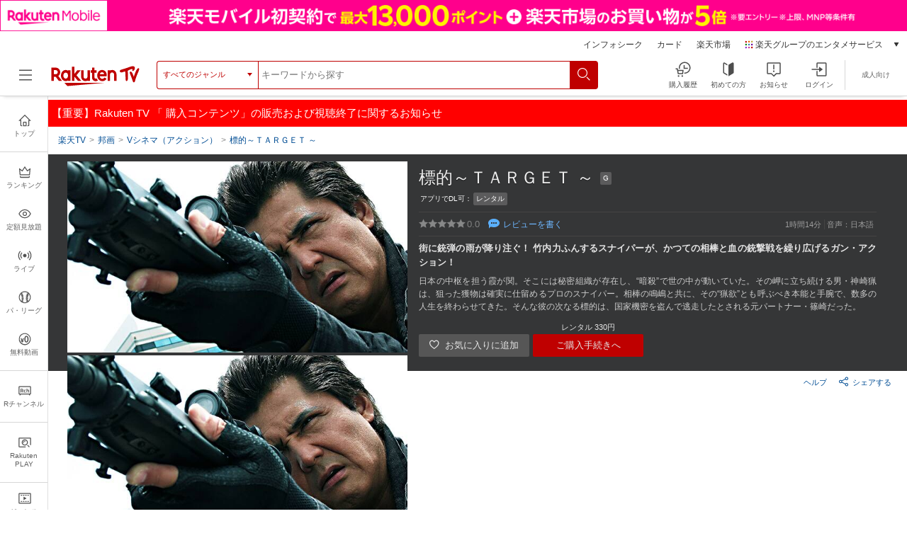

--- FILE ---
content_type: text/html; charset=UTF-8
request_url: https://tv.rakuten.co.jp/content/66484/
body_size: 55725
content:


	
<!DOCTYPE html>
<html lang="ja">
<head>
<meta charset="utf-8">
<meta http-equiv="X-UA-Compatible" content="IE=edge,chrome=1"><script type="text/javascript">(window.NREUM||(NREUM={})).init={privacy:{cookies_enabled:true},ajax:{deny_list:["bam.nr-data.net"]},feature_flags:["soft_nav"],distributed_tracing:{enabled:true}};(window.NREUM||(NREUM={})).loader_config={agentID:"1120420330",accountID:"2041392",trustKey:"1352340",xpid:"VgYDUFVaChAJUlNbBQcFUF0=",licenseKey:"629d739c30",applicationID:"962926269",browserID:"1120420330"};;/*! For license information please see nr-loader-spa-1.308.0.min.js.LICENSE.txt */
(()=>{var e,t,r={384:(e,t,r)=>{"use strict";r.d(t,{NT:()=>a,US:()=>u,Zm:()=>o,bQ:()=>d,dV:()=>c,pV:()=>l});var n=r(6154),i=r(1863),s=r(1910);const a={beacon:"bam.nr-data.net",errorBeacon:"bam.nr-data.net"};function o(){return n.gm.NREUM||(n.gm.NREUM={}),void 0===n.gm.newrelic&&(n.gm.newrelic=n.gm.NREUM),n.gm.NREUM}function c(){let e=o();return e.o||(e.o={ST:n.gm.setTimeout,SI:n.gm.setImmediate||n.gm.setInterval,CT:n.gm.clearTimeout,XHR:n.gm.XMLHttpRequest,REQ:n.gm.Request,EV:n.gm.Event,PR:n.gm.Promise,MO:n.gm.MutationObserver,FETCH:n.gm.fetch,WS:n.gm.WebSocket},(0,s.i)(...Object.values(e.o))),e}function d(e,t){let r=o();r.initializedAgents??={},t.initializedAt={ms:(0,i.t)(),date:new Date},r.initializedAgents[e]=t}function u(e,t){o()[e]=t}function l(){return function(){let e=o();const t=e.info||{};e.info={beacon:a.beacon,errorBeacon:a.errorBeacon,...t}}(),function(){let e=o();const t=e.init||{};e.init={...t}}(),c(),function(){let e=o();const t=e.loader_config||{};e.loader_config={...t}}(),o()}},782:(e,t,r)=>{"use strict";r.d(t,{T:()=>n});const n=r(860).K7.pageViewTiming},860:(e,t,r)=>{"use strict";r.d(t,{$J:()=>u,K7:()=>c,P3:()=>d,XX:()=>i,Yy:()=>o,df:()=>s,qY:()=>n,v4:()=>a});const n="events",i="jserrors",s="browser/blobs",a="rum",o="browser/logs",c={ajax:"ajax",genericEvents:"generic_events",jserrors:i,logging:"logging",metrics:"metrics",pageAction:"page_action",pageViewEvent:"page_view_event",pageViewTiming:"page_view_timing",sessionReplay:"session_replay",sessionTrace:"session_trace",softNav:"soft_navigations",spa:"spa"},d={[c.pageViewEvent]:1,[c.pageViewTiming]:2,[c.metrics]:3,[c.jserrors]:4,[c.spa]:5,[c.ajax]:6,[c.sessionTrace]:7,[c.softNav]:8,[c.sessionReplay]:9,[c.logging]:10,[c.genericEvents]:11},u={[c.pageViewEvent]:a,[c.pageViewTiming]:n,[c.ajax]:n,[c.spa]:n,[c.softNav]:n,[c.metrics]:i,[c.jserrors]:i,[c.sessionTrace]:s,[c.sessionReplay]:s,[c.logging]:o,[c.genericEvents]:"ins"}},944:(e,t,r)=>{"use strict";r.d(t,{R:()=>i});var n=r(3241);function i(e,t){"function"==typeof console.debug&&(console.debug("New Relic Warning: https://github.com/newrelic/newrelic-browser-agent/blob/main/docs/warning-codes.md#".concat(e),t),(0,n.W)({agentIdentifier:null,drained:null,type:"data",name:"warn",feature:"warn",data:{code:e,secondary:t}}))}},993:(e,t,r)=>{"use strict";r.d(t,{A$:()=>s,ET:()=>a,TZ:()=>o,p_:()=>i});var n=r(860);const i={ERROR:"ERROR",WARN:"WARN",INFO:"INFO",DEBUG:"DEBUG",TRACE:"TRACE"},s={OFF:0,ERROR:1,WARN:2,INFO:3,DEBUG:4,TRACE:5},a="log",o=n.K7.logging},1541:(e,t,r)=>{"use strict";r.d(t,{U:()=>i,f:()=>n});const n={MFE:"MFE",BA:"BA"};function i(e,t){if(2!==t?.harvestEndpointVersion)return{};const r=t.agentRef.runtime.appMetadata.agents[0].entityGuid;return e?{"source.id":e.id,"source.name":e.name,"source.type":e.type,"parent.id":e.parent?.id||r,"parent.type":e.parent?.type||n.BA}:{"entity.guid":r,appId:t.agentRef.info.applicationID}}},1687:(e,t,r)=>{"use strict";r.d(t,{Ak:()=>d,Ze:()=>h,x3:()=>u});var n=r(3241),i=r(7836),s=r(3606),a=r(860),o=r(2646);const c={};function d(e,t){const r={staged:!1,priority:a.P3[t]||0};l(e),c[e].get(t)||c[e].set(t,r)}function u(e,t){e&&c[e]&&(c[e].get(t)&&c[e].delete(t),p(e,t,!1),c[e].size&&f(e))}function l(e){if(!e)throw new Error("agentIdentifier required");c[e]||(c[e]=new Map)}function h(e="",t="feature",r=!1){if(l(e),!e||!c[e].get(t)||r)return p(e,t);c[e].get(t).staged=!0,f(e)}function f(e){const t=Array.from(c[e]);t.every(([e,t])=>t.staged)&&(t.sort((e,t)=>e[1].priority-t[1].priority),t.forEach(([t])=>{c[e].delete(t),p(e,t)}))}function p(e,t,r=!0){const a=e?i.ee.get(e):i.ee,c=s.i.handlers;if(!a.aborted&&a.backlog&&c){if((0,n.W)({agentIdentifier:e,type:"lifecycle",name:"drain",feature:t}),r){const e=a.backlog[t],r=c[t];if(r){for(let t=0;e&&t<e.length;++t)g(e[t],r);Object.entries(r).forEach(([e,t])=>{Object.values(t||{}).forEach(t=>{t[0]?.on&&t[0]?.context()instanceof o.y&&t[0].on(e,t[1])})})}}a.isolatedBacklog||delete c[t],a.backlog[t]=null,a.emit("drain-"+t,[])}}function g(e,t){var r=e[1];Object.values(t[r]||{}).forEach(t=>{var r=e[0];if(t[0]===r){var n=t[1],i=e[3],s=e[2];n.apply(i,s)}})}},1738:(e,t,r)=>{"use strict";r.d(t,{U:()=>f,Y:()=>h});var n=r(3241),i=r(9908),s=r(1863),a=r(944),o=r(5701),c=r(3969),d=r(8362),u=r(860),l=r(4261);function h(e,t,r,s){const h=s||r;!h||h[e]&&h[e]!==d.d.prototype[e]||(h[e]=function(){(0,i.p)(c.xV,["API/"+e+"/called"],void 0,u.K7.metrics,r.ee),(0,n.W)({agentIdentifier:r.agentIdentifier,drained:!!o.B?.[r.agentIdentifier],type:"data",name:"api",feature:l.Pl+e,data:{}});try{return t.apply(this,arguments)}catch(e){(0,a.R)(23,e)}})}function f(e,t,r,n,a){const o=e.info;null===r?delete o.jsAttributes[t]:o.jsAttributes[t]=r,(a||null===r)&&(0,i.p)(l.Pl+n,[(0,s.t)(),t,r],void 0,"session",e.ee)}},1741:(e,t,r)=>{"use strict";r.d(t,{W:()=>s});var n=r(944),i=r(4261);class s{#e(e,...t){if(this[e]!==s.prototype[e])return this[e](...t);(0,n.R)(35,e)}addPageAction(e,t){return this.#e(i.hG,e,t)}register(e){return this.#e(i.eY,e)}recordCustomEvent(e,t){return this.#e(i.fF,e,t)}setPageViewName(e,t){return this.#e(i.Fw,e,t)}setCustomAttribute(e,t,r){return this.#e(i.cD,e,t,r)}noticeError(e,t){return this.#e(i.o5,e,t)}setUserId(e,t=!1){return this.#e(i.Dl,e,t)}setApplicationVersion(e){return this.#e(i.nb,e)}setErrorHandler(e){return this.#e(i.bt,e)}addRelease(e,t){return this.#e(i.k6,e,t)}log(e,t){return this.#e(i.$9,e,t)}start(){return this.#e(i.d3)}finished(e){return this.#e(i.BL,e)}recordReplay(){return this.#e(i.CH)}pauseReplay(){return this.#e(i.Tb)}addToTrace(e){return this.#e(i.U2,e)}setCurrentRouteName(e){return this.#e(i.PA,e)}interaction(e){return this.#e(i.dT,e)}wrapLogger(e,t,r){return this.#e(i.Wb,e,t,r)}measure(e,t){return this.#e(i.V1,e,t)}consent(e){return this.#e(i.Pv,e)}}},1863:(e,t,r)=>{"use strict";function n(){return Math.floor(performance.now())}r.d(t,{t:()=>n})},1910:(e,t,r)=>{"use strict";r.d(t,{i:()=>s});var n=r(944);const i=new Map;function s(...e){return e.every(e=>{if(i.has(e))return i.get(e);const t="function"==typeof e?e.toString():"",r=t.includes("[native code]"),s=t.includes("nrWrapper");return r||s||(0,n.R)(64,e?.name||t),i.set(e,r),r})}},2555:(e,t,r)=>{"use strict";r.d(t,{D:()=>o,f:()=>a});var n=r(384),i=r(8122);const s={beacon:n.NT.beacon,errorBeacon:n.NT.errorBeacon,licenseKey:void 0,applicationID:void 0,sa:void 0,queueTime:void 0,applicationTime:void 0,ttGuid:void 0,user:void 0,account:void 0,product:void 0,extra:void 0,jsAttributes:{},userAttributes:void 0,atts:void 0,transactionName:void 0,tNamePlain:void 0};function a(e){try{return!!e.licenseKey&&!!e.errorBeacon&&!!e.applicationID}catch(e){return!1}}const o=e=>(0,i.a)(e,s)},2614:(e,t,r)=>{"use strict";r.d(t,{BB:()=>a,H3:()=>n,g:()=>d,iL:()=>c,tS:()=>o,uh:()=>i,wk:()=>s});const n="NRBA",i="SESSION",s=144e5,a=18e5,o={STARTED:"session-started",PAUSE:"session-pause",RESET:"session-reset",RESUME:"session-resume",UPDATE:"session-update"},c={SAME_TAB:"same-tab",CROSS_TAB:"cross-tab"},d={OFF:0,FULL:1,ERROR:2}},2646:(e,t,r)=>{"use strict";r.d(t,{y:()=>n});class n{constructor(e){this.contextId=e}}},2843:(e,t,r)=>{"use strict";r.d(t,{G:()=>s,u:()=>i});var n=r(3878);function i(e,t=!1,r,i){(0,n.DD)("visibilitychange",function(){if(t)return void("hidden"===document.visibilityState&&e());e(document.visibilityState)},r,i)}function s(e,t,r){(0,n.sp)("pagehide",e,t,r)}},3241:(e,t,r)=>{"use strict";r.d(t,{W:()=>s});var n=r(6154);const i="newrelic";function s(e={}){try{n.gm.dispatchEvent(new CustomEvent(i,{detail:e}))}catch(e){}}},3304:(e,t,r)=>{"use strict";r.d(t,{A:()=>s});var n=r(7836);const i=()=>{const e=new WeakSet;return(t,r)=>{if("object"==typeof r&&null!==r){if(e.has(r))return;e.add(r)}return r}};function s(e){try{return JSON.stringify(e,i())??""}catch(e){try{n.ee.emit("internal-error",[e])}catch(e){}return""}}},3333:(e,t,r)=>{"use strict";r.d(t,{$v:()=>u,TZ:()=>n,Xh:()=>c,Zp:()=>i,kd:()=>d,mq:()=>o,nf:()=>a,qN:()=>s});const n=r(860).K7.genericEvents,i=["auxclick","click","copy","keydown","paste","scrollend"],s=["focus","blur"],a=4,o=1e3,c=2e3,d=["PageAction","UserAction","BrowserPerformance"],u={RESOURCES:"experimental.resources",REGISTER:"register"}},3434:(e,t,r)=>{"use strict";r.d(t,{Jt:()=>s,YM:()=>d});var n=r(7836),i=r(5607);const s="nr@original:".concat(i.W),a=50;var o=Object.prototype.hasOwnProperty,c=!1;function d(e,t){return e||(e=n.ee),r.inPlace=function(e,t,n,i,s){n||(n="");const a="-"===n.charAt(0);for(let o=0;o<t.length;o++){const c=t[o],d=e[c];l(d)||(e[c]=r(d,a?c+n:n,i,c,s))}},r.flag=s,r;function r(t,r,n,c,d){return l(t)?t:(r||(r=""),nrWrapper[s]=t,function(e,t,r){if(Object.defineProperty&&Object.keys)try{return Object.keys(e).forEach(function(r){Object.defineProperty(t,r,{get:function(){return e[r]},set:function(t){return e[r]=t,t}})}),t}catch(e){u([e],r)}for(var n in e)o.call(e,n)&&(t[n]=e[n])}(t,nrWrapper,e),nrWrapper);function nrWrapper(){var s,o,l,h;let f;try{o=this,s=[...arguments],l="function"==typeof n?n(s,o):n||{}}catch(t){u([t,"",[s,o,c],l],e)}i(r+"start",[s,o,c],l,d);const p=performance.now();let g;try{return h=t.apply(o,s),g=performance.now(),h}catch(e){throw g=performance.now(),i(r+"err",[s,o,e],l,d),f=e,f}finally{const e=g-p,t={start:p,end:g,duration:e,isLongTask:e>=a,methodName:c,thrownError:f};t.isLongTask&&i("long-task",[t,o],l,d),i(r+"end",[s,o,h],l,d)}}}function i(r,n,i,s){if(!c||t){var a=c;c=!0;try{e.emit(r,n,i,t,s)}catch(t){u([t,r,n,i],e)}c=a}}}function u(e,t){t||(t=n.ee);try{t.emit("internal-error",e)}catch(e){}}function l(e){return!(e&&"function"==typeof e&&e.apply&&!e[s])}},3606:(e,t,r)=>{"use strict";r.d(t,{i:()=>s});var n=r(9908);s.on=a;var i=s.handlers={};function s(e,t,r,s){a(s||n.d,i,e,t,r)}function a(e,t,r,i,s){s||(s="feature"),e||(e=n.d);var a=t[s]=t[s]||{};(a[r]=a[r]||[]).push([e,i])}},3738:(e,t,r)=>{"use strict";r.d(t,{He:()=>i,Kp:()=>o,Lc:()=>d,Rz:()=>u,TZ:()=>n,bD:()=>s,d3:()=>a,jx:()=>l,sl:()=>h,uP:()=>c});const n=r(860).K7.sessionTrace,i="bstResource",s="resource",a="-start",o="-end",c="fn"+a,d="fn"+o,u="pushState",l=1e3,h=3e4},3785:(e,t,r)=>{"use strict";r.d(t,{R:()=>c,b:()=>d});var n=r(9908),i=r(1863),s=r(860),a=r(3969),o=r(993);function c(e,t,r={},c=o.p_.INFO,d=!0,u,l=(0,i.t)()){(0,n.p)(a.xV,["API/logging/".concat(c.toLowerCase(),"/called")],void 0,s.K7.metrics,e),(0,n.p)(o.ET,[l,t,r,c,d,u],void 0,s.K7.logging,e)}function d(e){return"string"==typeof e&&Object.values(o.p_).some(t=>t===e.toUpperCase().trim())}},3878:(e,t,r)=>{"use strict";function n(e,t){return{capture:e,passive:!1,signal:t}}function i(e,t,r=!1,i){window.addEventListener(e,t,n(r,i))}function s(e,t,r=!1,i){document.addEventListener(e,t,n(r,i))}r.d(t,{DD:()=>s,jT:()=>n,sp:()=>i})},3962:(e,t,r)=>{"use strict";r.d(t,{AM:()=>a,O2:()=>l,OV:()=>s,Qu:()=>h,TZ:()=>c,ih:()=>f,pP:()=>o,t1:()=>u,tC:()=>i,wD:()=>d});var n=r(860);const i=["click","keydown","submit"],s="popstate",a="api",o="initialPageLoad",c=n.K7.softNav,d=5e3,u=500,l={INITIAL_PAGE_LOAD:"",ROUTE_CHANGE:1,UNSPECIFIED:2},h={INTERACTION:1,AJAX:2,CUSTOM_END:3,CUSTOM_TRACER:4},f={IP:"in progress",PF:"pending finish",FIN:"finished",CAN:"cancelled"}},3969:(e,t,r)=>{"use strict";r.d(t,{TZ:()=>n,XG:()=>o,rs:()=>i,xV:()=>a,z_:()=>s});const n=r(860).K7.metrics,i="sm",s="cm",a="storeSupportabilityMetrics",o="storeEventMetrics"},4234:(e,t,r)=>{"use strict";r.d(t,{W:()=>s});var n=r(7836),i=r(1687);class s{constructor(e,t){this.agentIdentifier=e,this.ee=n.ee.get(e),this.featureName=t,this.blocked=!1}deregisterDrain(){(0,i.x3)(this.agentIdentifier,this.featureName)}}},4261:(e,t,r)=>{"use strict";r.d(t,{$9:()=>u,BL:()=>c,CH:()=>p,Dl:()=>R,Fw:()=>w,PA:()=>v,Pl:()=>n,Pv:()=>A,Tb:()=>h,U2:()=>a,V1:()=>E,Wb:()=>T,bt:()=>y,cD:()=>b,d3:()=>x,dT:()=>d,eY:()=>g,fF:()=>f,hG:()=>s,hw:()=>i,k6:()=>o,nb:()=>m,o5:()=>l});const n="api-",i=n+"ixn-",s="addPageAction",a="addToTrace",o="addRelease",c="finished",d="interaction",u="log",l="noticeError",h="pauseReplay",f="recordCustomEvent",p="recordReplay",g="register",m="setApplicationVersion",v="setCurrentRouteName",b="setCustomAttribute",y="setErrorHandler",w="setPageViewName",R="setUserId",x="start",T="wrapLogger",E="measure",A="consent"},5205:(e,t,r)=>{"use strict";r.d(t,{j:()=>S});var n=r(384),i=r(1741);var s=r(2555),a=r(3333);const o=e=>{if(!e||"string"!=typeof e)return!1;try{document.createDocumentFragment().querySelector(e)}catch{return!1}return!0};var c=r(2614),d=r(944),u=r(8122);const l="[data-nr-mask]",h=e=>(0,u.a)(e,(()=>{const e={feature_flags:[],experimental:{allow_registered_children:!1,resources:!1},mask_selector:"*",block_selector:"[data-nr-block]",mask_input_options:{color:!1,date:!1,"datetime-local":!1,email:!1,month:!1,number:!1,range:!1,search:!1,tel:!1,text:!1,time:!1,url:!1,week:!1,textarea:!1,select:!1,password:!0}};return{ajax:{deny_list:void 0,block_internal:!0,enabled:!0,autoStart:!0},api:{get allow_registered_children(){return e.feature_flags.includes(a.$v.REGISTER)||e.experimental.allow_registered_children},set allow_registered_children(t){e.experimental.allow_registered_children=t},duplicate_registered_data:!1},browser_consent_mode:{enabled:!1},distributed_tracing:{enabled:void 0,exclude_newrelic_header:void 0,cors_use_newrelic_header:void 0,cors_use_tracecontext_headers:void 0,allowed_origins:void 0},get feature_flags(){return e.feature_flags},set feature_flags(t){e.feature_flags=t},generic_events:{enabled:!0,autoStart:!0},harvest:{interval:30},jserrors:{enabled:!0,autoStart:!0},logging:{enabled:!0,autoStart:!0},metrics:{enabled:!0,autoStart:!0},obfuscate:void 0,page_action:{enabled:!0},page_view_event:{enabled:!0,autoStart:!0},page_view_timing:{enabled:!0,autoStart:!0},performance:{capture_marks:!1,capture_measures:!1,capture_detail:!0,resources:{get enabled(){return e.feature_flags.includes(a.$v.RESOURCES)||e.experimental.resources},set enabled(t){e.experimental.resources=t},asset_types:[],first_party_domains:[],ignore_newrelic:!0}},privacy:{cookies_enabled:!0},proxy:{assets:void 0,beacon:void 0},session:{expiresMs:c.wk,inactiveMs:c.BB},session_replay:{autoStart:!0,enabled:!1,preload:!1,sampling_rate:10,error_sampling_rate:100,collect_fonts:!1,inline_images:!1,fix_stylesheets:!0,mask_all_inputs:!0,get mask_text_selector(){return e.mask_selector},set mask_text_selector(t){o(t)?e.mask_selector="".concat(t,",").concat(l):""===t||null===t?e.mask_selector=l:(0,d.R)(5,t)},get block_class(){return"nr-block"},get ignore_class(){return"nr-ignore"},get mask_text_class(){return"nr-mask"},get block_selector(){return e.block_selector},set block_selector(t){o(t)?e.block_selector+=",".concat(t):""!==t&&(0,d.R)(6,t)},get mask_input_options(){return e.mask_input_options},set mask_input_options(t){t&&"object"==typeof t?e.mask_input_options={...t,password:!0}:(0,d.R)(7,t)}},session_trace:{enabled:!0,autoStart:!0},soft_navigations:{enabled:!0,autoStart:!0},spa:{enabled:!0,autoStart:!0},ssl:void 0,user_actions:{enabled:!0,elementAttributes:["id","className","tagName","type"]}}})());var f=r(6154),p=r(9324);let g=0;const m={buildEnv:p.F3,distMethod:p.Xs,version:p.xv,originTime:f.WN},v={consented:!1},b={appMetadata:{},get consented(){return this.session?.state?.consent||v.consented},set consented(e){v.consented=e},customTransaction:void 0,denyList:void 0,disabled:!1,harvester:void 0,isolatedBacklog:!1,isRecording:!1,loaderType:void 0,maxBytes:3e4,obfuscator:void 0,onerror:void 0,ptid:void 0,releaseIds:{},session:void 0,timeKeeper:void 0,registeredEntities:[],jsAttributesMetadata:{bytes:0},get harvestCount(){return++g}},y=e=>{const t=(0,u.a)(e,b),r=Object.keys(m).reduce((e,t)=>(e[t]={value:m[t],writable:!1,configurable:!0,enumerable:!0},e),{});return Object.defineProperties(t,r)};var w=r(5701);const R=e=>{const t=e.startsWith("http");e+="/",r.p=t?e:"https://"+e};var x=r(7836),T=r(3241);const E={accountID:void 0,trustKey:void 0,agentID:void 0,licenseKey:void 0,applicationID:void 0,xpid:void 0},A=e=>(0,u.a)(e,E),_=new Set;function S(e,t={},r,a){let{init:o,info:c,loader_config:d,runtime:u={},exposed:l=!0}=t;if(!c){const e=(0,n.pV)();o=e.init,c=e.info,d=e.loader_config}e.init=h(o||{}),e.loader_config=A(d||{}),c.jsAttributes??={},f.bv&&(c.jsAttributes.isWorker=!0),e.info=(0,s.D)(c);const p=e.init,g=[c.beacon,c.errorBeacon];_.has(e.agentIdentifier)||(p.proxy.assets&&(R(p.proxy.assets),g.push(p.proxy.assets)),p.proxy.beacon&&g.push(p.proxy.beacon),e.beacons=[...g],function(e){const t=(0,n.pV)();Object.getOwnPropertyNames(i.W.prototype).forEach(r=>{const n=i.W.prototype[r];if("function"!=typeof n||"constructor"===n)return;let s=t[r];e[r]&&!1!==e.exposed&&"micro-agent"!==e.runtime?.loaderType&&(t[r]=(...t)=>{const n=e[r](...t);return s?s(...t):n})})}(e),(0,n.US)("activatedFeatures",w.B)),u.denyList=[...p.ajax.deny_list||[],...p.ajax.block_internal?g:[]],u.ptid=e.agentIdentifier,u.loaderType=r,e.runtime=y(u),_.has(e.agentIdentifier)||(e.ee=x.ee.get(e.agentIdentifier),e.exposed=l,(0,T.W)({agentIdentifier:e.agentIdentifier,drained:!!w.B?.[e.agentIdentifier],type:"lifecycle",name:"initialize",feature:void 0,data:e.config})),_.add(e.agentIdentifier)}},5270:(e,t,r)=>{"use strict";r.d(t,{Aw:()=>a,SR:()=>s,rF:()=>o});var n=r(384),i=r(7767);function s(e){return!!(0,n.dV)().o.MO&&(0,i.V)(e)&&!0===e?.session_trace.enabled}function a(e){return!0===e?.session_replay.preload&&s(e)}function o(e,t){try{if("string"==typeof t?.type){if("password"===t.type.toLowerCase())return"*".repeat(e?.length||0);if(void 0!==t?.dataset?.nrUnmask||t?.classList?.contains("nr-unmask"))return e}}catch(e){}return"string"==typeof e?e.replace(/[\S]/g,"*"):"*".repeat(e?.length||0)}},5289:(e,t,r)=>{"use strict";r.d(t,{GG:()=>a,Qr:()=>c,sB:()=>o});var n=r(3878),i=r(6389);function s(){return"undefined"==typeof document||"complete"===document.readyState}function a(e,t){if(s())return e();const r=(0,i.J)(e),a=setInterval(()=>{s()&&(clearInterval(a),r())},500);(0,n.sp)("load",r,t)}function o(e){if(s())return e();(0,n.DD)("DOMContentLoaded",e)}function c(e){if(s())return e();(0,n.sp)("popstate",e)}},5607:(e,t,r)=>{"use strict";r.d(t,{W:()=>n});const n=(0,r(9566).bz)()},5701:(e,t,r)=>{"use strict";r.d(t,{B:()=>s,t:()=>a});var n=r(3241);const i=new Set,s={};function a(e,t){const r=t.agentIdentifier;s[r]??={},e&&"object"==typeof e&&(i.has(r)||(t.ee.emit("rumresp",[e]),s[r]=e,i.add(r),(0,n.W)({agentIdentifier:r,loaded:!0,drained:!0,type:"lifecycle",name:"load",feature:void 0,data:e})))}},6154:(e,t,r)=>{"use strict";r.d(t,{OF:()=>d,RI:()=>i,WN:()=>h,bv:()=>s,eN:()=>f,gm:()=>a,lR:()=>l,m:()=>c,mw:()=>o,sb:()=>u});var n=r(1863);const i="undefined"!=typeof window&&!!window.document,s="undefined"!=typeof WorkerGlobalScope&&("undefined"!=typeof self&&self instanceof WorkerGlobalScope&&self.navigator instanceof WorkerNavigator||"undefined"!=typeof globalThis&&globalThis instanceof WorkerGlobalScope&&globalThis.navigator instanceof WorkerNavigator),a=i?window:"undefined"!=typeof WorkerGlobalScope&&("undefined"!=typeof self&&self instanceof WorkerGlobalScope&&self||"undefined"!=typeof globalThis&&globalThis instanceof WorkerGlobalScope&&globalThis),o=Boolean("hidden"===a?.document?.visibilityState),c=""+a?.location,d=/iPad|iPhone|iPod/.test(a.navigator?.userAgent),u=d&&"undefined"==typeof SharedWorker,l=(()=>{const e=a.navigator?.userAgent?.match(/Firefox[/\s](\d+\.\d+)/);return Array.isArray(e)&&e.length>=2?+e[1]:0})(),h=Date.now()-(0,n.t)(),f=()=>"undefined"!=typeof PerformanceNavigationTiming&&a?.performance?.getEntriesByType("navigation")?.[0]?.responseStart},6344:(e,t,r)=>{"use strict";r.d(t,{BB:()=>u,Qb:()=>l,TZ:()=>i,Ug:()=>a,Vh:()=>s,_s:()=>o,bc:()=>d,yP:()=>c});var n=r(2614);const i=r(860).K7.sessionReplay,s="errorDuringReplay",a=.12,o={DomContentLoaded:0,Load:1,FullSnapshot:2,IncrementalSnapshot:3,Meta:4,Custom:5},c={[n.g.ERROR]:15e3,[n.g.FULL]:3e5,[n.g.OFF]:0},d={RESET:{message:"Session was reset",sm:"Reset"},IMPORT:{message:"Recorder failed to import",sm:"Import"},TOO_MANY:{message:"429: Too Many Requests",sm:"Too-Many"},TOO_BIG:{message:"Payload was too large",sm:"Too-Big"},CROSS_TAB:{message:"Session Entity was set to OFF on another tab",sm:"Cross-Tab"},ENTITLEMENTS:{message:"Session Replay is not allowed and will not be started",sm:"Entitlement"}},u=5e3,l={API:"api",RESUME:"resume",SWITCH_TO_FULL:"switchToFull",INITIALIZE:"initialize",PRELOAD:"preload"}},6389:(e,t,r)=>{"use strict";function n(e,t=500,r={}){const n=r?.leading||!1;let i;return(...r)=>{n&&void 0===i&&(e.apply(this,r),i=setTimeout(()=>{i=clearTimeout(i)},t)),n||(clearTimeout(i),i=setTimeout(()=>{e.apply(this,r)},t))}}function i(e){let t=!1;return(...r)=>{t||(t=!0,e.apply(this,r))}}r.d(t,{J:()=>i,s:()=>n})},6630:(e,t,r)=>{"use strict";r.d(t,{T:()=>n});const n=r(860).K7.pageViewEvent},6774:(e,t,r)=>{"use strict";r.d(t,{T:()=>n});const n=r(860).K7.jserrors},7295:(e,t,r)=>{"use strict";r.d(t,{Xv:()=>a,gX:()=>i,iW:()=>s});var n=[];function i(e){if(!e||s(e))return!1;if(0===n.length)return!0;if("*"===n[0].hostname)return!1;for(var t=0;t<n.length;t++){var r=n[t];if(r.hostname.test(e.hostname)&&r.pathname.test(e.pathname))return!1}return!0}function s(e){return void 0===e.hostname}function a(e){if(n=[],e&&e.length)for(var t=0;t<e.length;t++){let r=e[t];if(!r)continue;if("*"===r)return void(n=[{hostname:"*"}]);0===r.indexOf("http://")?r=r.substring(7):0===r.indexOf("https://")&&(r=r.substring(8));const i=r.indexOf("/");let s,a;i>0?(s=r.substring(0,i),a=r.substring(i)):(s=r,a="*");let[c]=s.split(":");n.push({hostname:o(c),pathname:o(a,!0)})}}function o(e,t=!1){const r=e.replace(/[.+?^${}()|[\]\\]/g,e=>"\\"+e).replace(/\*/g,".*?");return new RegExp((t?"^":"")+r+"$")}},7485:(e,t,r)=>{"use strict";r.d(t,{D:()=>i});var n=r(6154);function i(e){if(0===(e||"").indexOf("data:"))return{protocol:"data"};try{const t=new URL(e,location.href),r={port:t.port,hostname:t.hostname,pathname:t.pathname,search:t.search,protocol:t.protocol.slice(0,t.protocol.indexOf(":")),sameOrigin:t.protocol===n.gm?.location?.protocol&&t.host===n.gm?.location?.host};return r.port&&""!==r.port||("http:"===t.protocol&&(r.port="80"),"https:"===t.protocol&&(r.port="443")),r.pathname&&""!==r.pathname?r.pathname.startsWith("/")||(r.pathname="/".concat(r.pathname)):r.pathname="/",r}catch(e){return{}}}},7699:(e,t,r)=>{"use strict";r.d(t,{It:()=>s,KC:()=>o,No:()=>i,qh:()=>a});var n=r(860);const i=16e3,s=1e6,a="SESSION_ERROR",o={[n.K7.logging]:!0,[n.K7.genericEvents]:!1,[n.K7.jserrors]:!1,[n.K7.ajax]:!1}},7767:(e,t,r)=>{"use strict";r.d(t,{V:()=>i});var n=r(6154);const i=e=>n.RI&&!0===e?.privacy.cookies_enabled},7836:(e,t,r)=>{"use strict";r.d(t,{P:()=>o,ee:()=>c});var n=r(384),i=r(8990),s=r(2646),a=r(5607);const o="nr@context:".concat(a.W),c=function e(t,r){var n={},a={},u={},l=!1;try{l=16===r.length&&d.initializedAgents?.[r]?.runtime.isolatedBacklog}catch(e){}var h={on:p,addEventListener:p,removeEventListener:function(e,t){var r=n[e];if(!r)return;for(var i=0;i<r.length;i++)r[i]===t&&r.splice(i,1)},emit:function(e,r,n,i,s){!1!==s&&(s=!0);if(c.aborted&&!i)return;t&&s&&t.emit(e,r,n);var o=f(n);g(e).forEach(e=>{e.apply(o,r)});var d=v()[a[e]];d&&d.push([h,e,r,o]);return o},get:m,listeners:g,context:f,buffer:function(e,t){const r=v();if(t=t||"feature",h.aborted)return;Object.entries(e||{}).forEach(([e,n])=>{a[n]=t,t in r||(r[t]=[])})},abort:function(){h._aborted=!0,Object.keys(h.backlog).forEach(e=>{delete h.backlog[e]})},isBuffering:function(e){return!!v()[a[e]]},debugId:r,backlog:l?{}:t&&"object"==typeof t.backlog?t.backlog:{},isolatedBacklog:l};return Object.defineProperty(h,"aborted",{get:()=>{let e=h._aborted||!1;return e||(t&&(e=t.aborted),e)}}),h;function f(e){return e&&e instanceof s.y?e:e?(0,i.I)(e,o,()=>new s.y(o)):new s.y(o)}function p(e,t){n[e]=g(e).concat(t)}function g(e){return n[e]||[]}function m(t){return u[t]=u[t]||e(h,t)}function v(){return h.backlog}}(void 0,"globalEE"),d=(0,n.Zm)();d.ee||(d.ee=c)},8122:(e,t,r)=>{"use strict";r.d(t,{a:()=>i});var n=r(944);function i(e,t){try{if(!e||"object"!=typeof e)return(0,n.R)(3);if(!t||"object"!=typeof t)return(0,n.R)(4);const r=Object.create(Object.getPrototypeOf(t),Object.getOwnPropertyDescriptors(t)),s=0===Object.keys(r).length?e:r;for(let a in s)if(void 0!==e[a])try{if(null===e[a]){r[a]=null;continue}Array.isArray(e[a])&&Array.isArray(t[a])?r[a]=Array.from(new Set([...e[a],...t[a]])):"object"==typeof e[a]&&"object"==typeof t[a]?r[a]=i(e[a],t[a]):r[a]=e[a]}catch(e){r[a]||(0,n.R)(1,e)}return r}catch(e){(0,n.R)(2,e)}}},8139:(e,t,r)=>{"use strict";r.d(t,{u:()=>h});var n=r(7836),i=r(3434),s=r(8990),a=r(6154);const o={},c=a.gm.XMLHttpRequest,d="addEventListener",u="removeEventListener",l="nr@wrapped:".concat(n.P);function h(e){var t=function(e){return(e||n.ee).get("events")}(e);if(o[t.debugId]++)return t;o[t.debugId]=1;var r=(0,i.YM)(t,!0);function h(e){r.inPlace(e,[d,u],"-",p)}function p(e,t){return e[1]}return"getPrototypeOf"in Object&&(a.RI&&f(document,h),c&&f(c.prototype,h),f(a.gm,h)),t.on(d+"-start",function(e,t){var n=e[1];if(null!==n&&("function"==typeof n||"object"==typeof n)&&"newrelic"!==e[0]){var i=(0,s.I)(n,l,function(){var e={object:function(){if("function"!=typeof n.handleEvent)return;return n.handleEvent.apply(n,arguments)},function:n}[typeof n];return e?r(e,"fn-",null,e.name||"anonymous"):n});this.wrapped=e[1]=i}}),t.on(u+"-start",function(e){e[1]=this.wrapped||e[1]}),t}function f(e,t,...r){let n=e;for(;"object"==typeof n&&!Object.prototype.hasOwnProperty.call(n,d);)n=Object.getPrototypeOf(n);n&&t(n,...r)}},8362:(e,t,r)=>{"use strict";r.d(t,{d:()=>s});var n=r(9566),i=r(1741);class s extends i.W{agentIdentifier=(0,n.LA)(16)}},8374:(e,t,r)=>{r.nc=(()=>{try{return document?.currentScript?.nonce}catch(e){}return""})()},8990:(e,t,r)=>{"use strict";r.d(t,{I:()=>i});var n=Object.prototype.hasOwnProperty;function i(e,t,r){if(n.call(e,t))return e[t];var i=r();if(Object.defineProperty&&Object.keys)try{return Object.defineProperty(e,t,{value:i,writable:!0,enumerable:!1}),i}catch(e){}return e[t]=i,i}},9119:(e,t,r)=>{"use strict";r.d(t,{L:()=>s});var n=/([^?#]*)[^#]*(#[^?]*|$).*/,i=/([^?#]*)().*/;function s(e,t){return e?e.replace(t?n:i,"$1$2"):e}},9300:(e,t,r)=>{"use strict";r.d(t,{T:()=>n});const n=r(860).K7.ajax},9324:(e,t,r)=>{"use strict";r.d(t,{AJ:()=>a,F3:()=>i,Xs:()=>s,Yq:()=>o,xv:()=>n});const n="1.308.0",i="PROD",s="CDN",a="@newrelic/rrweb",o="1.0.1"},9566:(e,t,r)=>{"use strict";r.d(t,{LA:()=>o,ZF:()=>c,bz:()=>a,el:()=>d});var n=r(6154);const i="xxxxxxxx-xxxx-4xxx-yxxx-xxxxxxxxxxxx";function s(e,t){return e?15&e[t]:16*Math.random()|0}function a(){const e=n.gm?.crypto||n.gm?.msCrypto;let t,r=0;return e&&e.getRandomValues&&(t=e.getRandomValues(new Uint8Array(30))),i.split("").map(e=>"x"===e?s(t,r++).toString(16):"y"===e?(3&s()|8).toString(16):e).join("")}function o(e){const t=n.gm?.crypto||n.gm?.msCrypto;let r,i=0;t&&t.getRandomValues&&(r=t.getRandomValues(new Uint8Array(e)));const a=[];for(var o=0;o<e;o++)a.push(s(r,i++).toString(16));return a.join("")}function c(){return o(16)}function d(){return o(32)}},9908:(e,t,r)=>{"use strict";r.d(t,{d:()=>n,p:()=>i});var n=r(7836).ee.get("handle");function i(e,t,r,i,s){s?(s.buffer([e],i),s.emit(e,t,r)):(n.buffer([e],i),n.emit(e,t,r))}}},n={};function i(e){var t=n[e];if(void 0!==t)return t.exports;var s=n[e]={exports:{}};return r[e](s,s.exports,i),s.exports}i.m=r,i.d=(e,t)=>{for(var r in t)i.o(t,r)&&!i.o(e,r)&&Object.defineProperty(e,r,{enumerable:!0,get:t[r]})},i.f={},i.e=e=>Promise.all(Object.keys(i.f).reduce((t,r)=>(i.f[r](e,t),t),[])),i.u=e=>({212:"nr-spa-compressor",249:"nr-spa-recorder",478:"nr-spa"}[e]+"-1.308.0.min.js"),i.o=(e,t)=>Object.prototype.hasOwnProperty.call(e,t),e={},t="NRBA-1.308.0.PROD:",i.l=(r,n,s,a)=>{if(e[r])e[r].push(n);else{var o,c;if(void 0!==s)for(var d=document.getElementsByTagName("script"),u=0;u<d.length;u++){var l=d[u];if(l.getAttribute("src")==r||l.getAttribute("data-webpack")==t+s){o=l;break}}if(!o){c=!0;var h={478:"sha512-RSfSVnmHk59T/uIPbdSE0LPeqcEdF4/+XhfJdBuccH5rYMOEZDhFdtnh6X6nJk7hGpzHd9Ujhsy7lZEz/ORYCQ==",249:"sha512-ehJXhmntm85NSqW4MkhfQqmeKFulra3klDyY0OPDUE+sQ3GokHlPh1pmAzuNy//3j4ac6lzIbmXLvGQBMYmrkg==",212:"sha512-B9h4CR46ndKRgMBcK+j67uSR2RCnJfGefU+A7FrgR/k42ovXy5x/MAVFiSvFxuVeEk/pNLgvYGMp1cBSK/G6Fg=="};(o=document.createElement("script")).charset="utf-8",i.nc&&o.setAttribute("nonce",i.nc),o.setAttribute("data-webpack",t+s),o.src=r,0!==o.src.indexOf(window.location.origin+"/")&&(o.crossOrigin="anonymous"),h[a]&&(o.integrity=h[a])}e[r]=[n];var f=(t,n)=>{o.onerror=o.onload=null,clearTimeout(p);var i=e[r];if(delete e[r],o.parentNode&&o.parentNode.removeChild(o),i&&i.forEach(e=>e(n)),t)return t(n)},p=setTimeout(f.bind(null,void 0,{type:"timeout",target:o}),12e4);o.onerror=f.bind(null,o.onerror),o.onload=f.bind(null,o.onload),c&&document.head.appendChild(o)}},i.r=e=>{"undefined"!=typeof Symbol&&Symbol.toStringTag&&Object.defineProperty(e,Symbol.toStringTag,{value:"Module"}),Object.defineProperty(e,"__esModule",{value:!0})},i.p="https://js-agent.newrelic.com/",(()=>{var e={38:0,788:0};i.f.j=(t,r)=>{var n=i.o(e,t)?e[t]:void 0;if(0!==n)if(n)r.push(n[2]);else{var s=new Promise((r,i)=>n=e[t]=[r,i]);r.push(n[2]=s);var a=i.p+i.u(t),o=new Error;i.l(a,r=>{if(i.o(e,t)&&(0!==(n=e[t])&&(e[t]=void 0),n)){var s=r&&("load"===r.type?"missing":r.type),a=r&&r.target&&r.target.src;o.message="Loading chunk "+t+" failed: ("+s+": "+a+")",o.name="ChunkLoadError",o.type=s,o.request=a,n[1](o)}},"chunk-"+t,t)}};var t=(t,r)=>{var n,s,[a,o,c]=r,d=0;if(a.some(t=>0!==e[t])){for(n in o)i.o(o,n)&&(i.m[n]=o[n]);if(c)c(i)}for(t&&t(r);d<a.length;d++)s=a[d],i.o(e,s)&&e[s]&&e[s][0](),e[s]=0},r=self["webpackChunk:NRBA-1.308.0.PROD"]=self["webpackChunk:NRBA-1.308.0.PROD"]||[];r.forEach(t.bind(null,0)),r.push=t.bind(null,r.push.bind(r))})(),(()=>{"use strict";i(8374);var e=i(8362),t=i(860);const r=Object.values(t.K7);var n=i(5205);var s=i(9908),a=i(1863),o=i(4261),c=i(1738);var d=i(1687),u=i(4234),l=i(5289),h=i(6154),f=i(944),p=i(5270),g=i(7767),m=i(6389),v=i(7699);class b extends u.W{constructor(e,t){super(e.agentIdentifier,t),this.agentRef=e,this.abortHandler=void 0,this.featAggregate=void 0,this.loadedSuccessfully=void 0,this.onAggregateImported=new Promise(e=>{this.loadedSuccessfully=e}),this.deferred=Promise.resolve(),!1===e.init[this.featureName].autoStart?this.deferred=new Promise((t,r)=>{this.ee.on("manual-start-all",(0,m.J)(()=>{(0,d.Ak)(e.agentIdentifier,this.featureName),t()}))}):(0,d.Ak)(e.agentIdentifier,t)}importAggregator(e,t,r={}){if(this.featAggregate)return;const n=async()=>{let n;await this.deferred;try{if((0,g.V)(e.init)){const{setupAgentSession:t}=await i.e(478).then(i.bind(i,8766));n=t(e)}}catch(e){(0,f.R)(20,e),this.ee.emit("internal-error",[e]),(0,s.p)(v.qh,[e],void 0,this.featureName,this.ee)}try{if(!this.#t(this.featureName,n,e.init))return(0,d.Ze)(this.agentIdentifier,this.featureName),void this.loadedSuccessfully(!1);const{Aggregate:i}=await t();this.featAggregate=new i(e,r),e.runtime.harvester.initializedAggregates.push(this.featAggregate),this.loadedSuccessfully(!0)}catch(e){(0,f.R)(34,e),this.abortHandler?.(),(0,d.Ze)(this.agentIdentifier,this.featureName,!0),this.loadedSuccessfully(!1),this.ee&&this.ee.abort()}};h.RI?(0,l.GG)(()=>n(),!0):n()}#t(e,r,n){if(this.blocked)return!1;switch(e){case t.K7.sessionReplay:return(0,p.SR)(n)&&!!r;case t.K7.sessionTrace:return!!r;default:return!0}}}var y=i(6630),w=i(2614),R=i(3241);class x extends b{static featureName=y.T;constructor(e){var t;super(e,y.T),this.setupInspectionEvents(e.agentIdentifier),t=e,(0,c.Y)(o.Fw,function(e,r){"string"==typeof e&&("/"!==e.charAt(0)&&(e="/"+e),t.runtime.customTransaction=(r||"http://custom.transaction")+e,(0,s.p)(o.Pl+o.Fw,[(0,a.t)()],void 0,void 0,t.ee))},t),this.importAggregator(e,()=>i.e(478).then(i.bind(i,2467)))}setupInspectionEvents(e){const t=(t,r)=>{t&&(0,R.W)({agentIdentifier:e,timeStamp:t.timeStamp,loaded:"complete"===t.target.readyState,type:"window",name:r,data:t.target.location+""})};(0,l.sB)(e=>{t(e,"DOMContentLoaded")}),(0,l.GG)(e=>{t(e,"load")}),(0,l.Qr)(e=>{t(e,"navigate")}),this.ee.on(w.tS.UPDATE,(t,r)=>{(0,R.W)({agentIdentifier:e,type:"lifecycle",name:"session",data:r})})}}var T=i(384);class E extends e.d{constructor(e){var t;(super(),h.gm)?(this.features={},(0,T.bQ)(this.agentIdentifier,this),this.desiredFeatures=new Set(e.features||[]),this.desiredFeatures.add(x),(0,n.j)(this,e,e.loaderType||"agent"),t=this,(0,c.Y)(o.cD,function(e,r,n=!1){if("string"==typeof e){if(["string","number","boolean"].includes(typeof r)||null===r)return(0,c.U)(t,e,r,o.cD,n);(0,f.R)(40,typeof r)}else(0,f.R)(39,typeof e)},t),function(e){(0,c.Y)(o.Dl,function(t,r=!1){if("string"!=typeof t&&null!==t)return void(0,f.R)(41,typeof t);const n=e.info.jsAttributes["enduser.id"];r&&null!=n&&n!==t?(0,s.p)(o.Pl+"setUserIdAndResetSession",[t],void 0,"session",e.ee):(0,c.U)(e,"enduser.id",t,o.Dl,!0)},e)}(this),function(e){(0,c.Y)(o.nb,function(t){if("string"==typeof t||null===t)return(0,c.U)(e,"application.version",t,o.nb,!1);(0,f.R)(42,typeof t)},e)}(this),function(e){(0,c.Y)(o.d3,function(){e.ee.emit("manual-start-all")},e)}(this),function(e){(0,c.Y)(o.Pv,function(t=!0){if("boolean"==typeof t){if((0,s.p)(o.Pl+o.Pv,[t],void 0,"session",e.ee),e.runtime.consented=t,t){const t=e.features.page_view_event;t.onAggregateImported.then(e=>{const r=t.featAggregate;e&&!r.sentRum&&r.sendRum()})}}else(0,f.R)(65,typeof t)},e)}(this),this.run()):(0,f.R)(21)}get config(){return{info:this.info,init:this.init,loader_config:this.loader_config,runtime:this.runtime}}get api(){return this}run(){try{const e=function(e){const t={};return r.forEach(r=>{t[r]=!!e[r]?.enabled}),t}(this.init),n=[...this.desiredFeatures];n.sort((e,r)=>t.P3[e.featureName]-t.P3[r.featureName]),n.forEach(r=>{if(!e[r.featureName]&&r.featureName!==t.K7.pageViewEvent)return;if(r.featureName===t.K7.spa)return void(0,f.R)(67);const n=function(e){switch(e){case t.K7.ajax:return[t.K7.jserrors];case t.K7.sessionTrace:return[t.K7.ajax,t.K7.pageViewEvent];case t.K7.sessionReplay:return[t.K7.sessionTrace];case t.K7.pageViewTiming:return[t.K7.pageViewEvent];default:return[]}}(r.featureName).filter(e=>!(e in this.features));n.length>0&&(0,f.R)(36,{targetFeature:r.featureName,missingDependencies:n}),this.features[r.featureName]=new r(this)})}catch(e){(0,f.R)(22,e);for(const e in this.features)this.features[e].abortHandler?.();const t=(0,T.Zm)();delete t.initializedAgents[this.agentIdentifier]?.features,delete this.sharedAggregator;return t.ee.get(this.agentIdentifier).abort(),!1}}}var A=i(2843),_=i(782);class S extends b{static featureName=_.T;constructor(e){super(e,_.T),h.RI&&((0,A.u)(()=>(0,s.p)("docHidden",[(0,a.t)()],void 0,_.T,this.ee),!0),(0,A.G)(()=>(0,s.p)("winPagehide",[(0,a.t)()],void 0,_.T,this.ee)),this.importAggregator(e,()=>i.e(478).then(i.bind(i,9917))))}}var O=i(3969);class I extends b{static featureName=O.TZ;constructor(e){super(e,O.TZ),h.RI&&document.addEventListener("securitypolicyviolation",e=>{(0,s.p)(O.xV,["Generic/CSPViolation/Detected"],void 0,this.featureName,this.ee)}),this.importAggregator(e,()=>i.e(478).then(i.bind(i,6555)))}}var N=i(6774),P=i(3878),k=i(3304);class D{constructor(e,t,r,n,i){this.name="UncaughtError",this.message="string"==typeof e?e:(0,k.A)(e),this.sourceURL=t,this.line=r,this.column=n,this.__newrelic=i}}function C(e){return M(e)?e:new D(void 0!==e?.message?e.message:e,e?.filename||e?.sourceURL,e?.lineno||e?.line,e?.colno||e?.col,e?.__newrelic,e?.cause)}function j(e){const t="Unhandled Promise Rejection: ";if(!e?.reason)return;if(M(e.reason)){try{e.reason.message.startsWith(t)||(e.reason.message=t+e.reason.message)}catch(e){}return C(e.reason)}const r=C(e.reason);return(r.message||"").startsWith(t)||(r.message=t+r.message),r}function L(e){if(e.error instanceof SyntaxError&&!/:\d+$/.test(e.error.stack?.trim())){const t=new D(e.message,e.filename,e.lineno,e.colno,e.error.__newrelic,e.cause);return t.name=SyntaxError.name,t}return M(e.error)?e.error:C(e)}function M(e){return e instanceof Error&&!!e.stack}function H(e,r,n,i,o=(0,a.t)()){"string"==typeof e&&(e=new Error(e)),(0,s.p)("err",[e,o,!1,r,n.runtime.isRecording,void 0,i],void 0,t.K7.jserrors,n.ee),(0,s.p)("uaErr",[],void 0,t.K7.genericEvents,n.ee)}var B=i(1541),K=i(993),W=i(3785);function U(e,{customAttributes:t={},level:r=K.p_.INFO}={},n,i,s=(0,a.t)()){(0,W.R)(n.ee,e,t,r,!1,i,s)}function F(e,r,n,i,c=(0,a.t)()){(0,s.p)(o.Pl+o.hG,[c,e,r,i],void 0,t.K7.genericEvents,n.ee)}function V(e,r,n,i,c=(0,a.t)()){const{start:d,end:u,customAttributes:l}=r||{},h={customAttributes:l||{}};if("object"!=typeof h.customAttributes||"string"!=typeof e||0===e.length)return void(0,f.R)(57);const p=(e,t)=>null==e?t:"number"==typeof e?e:e instanceof PerformanceMark?e.startTime:Number.NaN;if(h.start=p(d,0),h.end=p(u,c),Number.isNaN(h.start)||Number.isNaN(h.end))(0,f.R)(57);else{if(h.duration=h.end-h.start,!(h.duration<0))return(0,s.p)(o.Pl+o.V1,[h,e,i],void 0,t.K7.genericEvents,n.ee),h;(0,f.R)(58)}}function G(e,r={},n,i,c=(0,a.t)()){(0,s.p)(o.Pl+o.fF,[c,e,r,i],void 0,t.K7.genericEvents,n.ee)}function z(e){(0,c.Y)(o.eY,function(t){return Y(e,t)},e)}function Y(e,r,n){(0,f.R)(54,"newrelic.register"),r||={},r.type=B.f.MFE,r.licenseKey||=e.info.licenseKey,r.blocked=!1,r.parent=n||{},Array.isArray(r.tags)||(r.tags=[]);const i={};r.tags.forEach(e=>{"name"!==e&&"id"!==e&&(i["source.".concat(e)]=!0)}),r.isolated??=!0;let o=()=>{};const c=e.runtime.registeredEntities;if(!r.isolated){const e=c.find(({metadata:{target:{id:e}}})=>e===r.id&&!r.isolated);if(e)return e}const d=e=>{r.blocked=!0,o=e};function u(e){return"string"==typeof e&&!!e.trim()&&e.trim().length<501||"number"==typeof e}e.init.api.allow_registered_children||d((0,m.J)(()=>(0,f.R)(55))),u(r.id)&&u(r.name)||d((0,m.J)(()=>(0,f.R)(48,r)));const l={addPageAction:(t,n={})=>g(F,[t,{...i,...n},e],r),deregister:()=>{d((0,m.J)(()=>(0,f.R)(68)))},log:(t,n={})=>g(U,[t,{...n,customAttributes:{...i,...n.customAttributes||{}}},e],r),measure:(t,n={})=>g(V,[t,{...n,customAttributes:{...i,...n.customAttributes||{}}},e],r),noticeError:(t,n={})=>g(H,[t,{...i,...n},e],r),register:(t={})=>g(Y,[e,t],l.metadata.target),recordCustomEvent:(t,n={})=>g(G,[t,{...i,...n},e],r),setApplicationVersion:e=>p("application.version",e),setCustomAttribute:(e,t)=>p(e,t),setUserId:e=>p("enduser.id",e),metadata:{customAttributes:i,target:r}},h=()=>(r.blocked&&o(),r.blocked);h()||c.push(l);const p=(e,t)=>{h()||(i[e]=t)},g=(r,n,i)=>{if(h())return;const o=(0,a.t)();(0,s.p)(O.xV,["API/register/".concat(r.name,"/called")],void 0,t.K7.metrics,e.ee);try{if(e.init.api.duplicate_registered_data&&"register"!==r.name){let e=n;if(n[1]instanceof Object){const t={"child.id":i.id,"child.type":i.type};e="customAttributes"in n[1]?[n[0],{...n[1],customAttributes:{...n[1].customAttributes,...t}},...n.slice(2)]:[n[0],{...n[1],...t},...n.slice(2)]}r(...e,void 0,o)}return r(...n,i,o)}catch(e){(0,f.R)(50,e)}};return l}class Z extends b{static featureName=N.T;constructor(e){var t;super(e,N.T),t=e,(0,c.Y)(o.o5,(e,r)=>H(e,r,t),t),function(e){(0,c.Y)(o.bt,function(t){e.runtime.onerror=t},e)}(e),function(e){let t=0;(0,c.Y)(o.k6,function(e,r){++t>10||(this.runtime.releaseIds[e.slice(-200)]=(""+r).slice(-200))},e)}(e),z(e);try{this.removeOnAbort=new AbortController}catch(e){}this.ee.on("internal-error",(t,r)=>{this.abortHandler&&(0,s.p)("ierr",[C(t),(0,a.t)(),!0,{},e.runtime.isRecording,r],void 0,this.featureName,this.ee)}),h.gm.addEventListener("unhandledrejection",t=>{this.abortHandler&&(0,s.p)("err",[j(t),(0,a.t)(),!1,{unhandledPromiseRejection:1},e.runtime.isRecording],void 0,this.featureName,this.ee)},(0,P.jT)(!1,this.removeOnAbort?.signal)),h.gm.addEventListener("error",t=>{this.abortHandler&&(0,s.p)("err",[L(t),(0,a.t)(),!1,{},e.runtime.isRecording],void 0,this.featureName,this.ee)},(0,P.jT)(!1,this.removeOnAbort?.signal)),this.abortHandler=this.#r,this.importAggregator(e,()=>i.e(478).then(i.bind(i,2176)))}#r(){this.removeOnAbort?.abort(),this.abortHandler=void 0}}var q=i(8990);let X=1;function J(e){const t=typeof e;return!e||"object"!==t&&"function"!==t?-1:e===h.gm?0:(0,q.I)(e,"nr@id",function(){return X++})}function Q(e){if("string"==typeof e&&e.length)return e.length;if("object"==typeof e){if("undefined"!=typeof ArrayBuffer&&e instanceof ArrayBuffer&&e.byteLength)return e.byteLength;if("undefined"!=typeof Blob&&e instanceof Blob&&e.size)return e.size;if(!("undefined"!=typeof FormData&&e instanceof FormData))try{return(0,k.A)(e).length}catch(e){return}}}var ee=i(8139),te=i(7836),re=i(3434);const ne={},ie=["open","send"];function se(e){var t=e||te.ee;const r=function(e){return(e||te.ee).get("xhr")}(t);if(void 0===h.gm.XMLHttpRequest)return r;if(ne[r.debugId]++)return r;ne[r.debugId]=1,(0,ee.u)(t);var n=(0,re.YM)(r),i=h.gm.XMLHttpRequest,s=h.gm.MutationObserver,a=h.gm.Promise,o=h.gm.setInterval,c="readystatechange",d=["onload","onerror","onabort","onloadstart","onloadend","onprogress","ontimeout"],u=[],l=h.gm.XMLHttpRequest=function(e){const t=new i(e),s=r.context(t);try{r.emit("new-xhr",[t],s),t.addEventListener(c,(a=s,function(){var e=this;e.readyState>3&&!a.resolved&&(a.resolved=!0,r.emit("xhr-resolved",[],e)),n.inPlace(e,d,"fn-",y)}),(0,P.jT)(!1))}catch(e){(0,f.R)(15,e);try{r.emit("internal-error",[e])}catch(e){}}var a;return t};function p(e,t){n.inPlace(t,["onreadystatechange"],"fn-",y)}if(function(e,t){for(var r in e)t[r]=e[r]}(i,l),l.prototype=i.prototype,n.inPlace(l.prototype,ie,"-xhr-",y),r.on("send-xhr-start",function(e,t){p(e,t),function(e){u.push(e),s&&(g?g.then(b):o?o(b):(m=-m,v.data=m))}(t)}),r.on("open-xhr-start",p),s){var g=a&&a.resolve();if(!o&&!a){var m=1,v=document.createTextNode(m);new s(b).observe(v,{characterData:!0})}}else t.on("fn-end",function(e){e[0]&&e[0].type===c||b()});function b(){for(var e=0;e<u.length;e++)p(0,u[e]);u.length&&(u=[])}function y(e,t){return t}return r}var ae="fetch-",oe=ae+"body-",ce=["arrayBuffer","blob","json","text","formData"],de=h.gm.Request,ue=h.gm.Response,le="prototype";const he={};function fe(e){const t=function(e){return(e||te.ee).get("fetch")}(e);if(!(de&&ue&&h.gm.fetch))return t;if(he[t.debugId]++)return t;function r(e,r,n){var i=e[r];"function"==typeof i&&(e[r]=function(){var e,r=[...arguments],s={};t.emit(n+"before-start",[r],s),s[te.P]&&s[te.P].dt&&(e=s[te.P].dt);var a=i.apply(this,r);return t.emit(n+"start",[r,e],a),a.then(function(e){return t.emit(n+"end",[null,e],a),e},function(e){throw t.emit(n+"end",[e],a),e})})}return he[t.debugId]=1,ce.forEach(e=>{r(de[le],e,oe),r(ue[le],e,oe)}),r(h.gm,"fetch",ae),t.on(ae+"end",function(e,r){var n=this;if(r){var i=r.headers.get("content-length");null!==i&&(n.rxSize=i),t.emit(ae+"done",[null,r],n)}else t.emit(ae+"done",[e],n)}),t}var pe=i(7485),ge=i(9566);class me{constructor(e){this.agentRef=e}generateTracePayload(e){const t=this.agentRef.loader_config;if(!this.shouldGenerateTrace(e)||!t)return null;var r=(t.accountID||"").toString()||null,n=(t.agentID||"").toString()||null,i=(t.trustKey||"").toString()||null;if(!r||!n)return null;var s=(0,ge.ZF)(),a=(0,ge.el)(),o=Date.now(),c={spanId:s,traceId:a,timestamp:o};return(e.sameOrigin||this.isAllowedOrigin(e)&&this.useTraceContextHeadersForCors())&&(c.traceContextParentHeader=this.generateTraceContextParentHeader(s,a),c.traceContextStateHeader=this.generateTraceContextStateHeader(s,o,r,n,i)),(e.sameOrigin&&!this.excludeNewrelicHeader()||!e.sameOrigin&&this.isAllowedOrigin(e)&&this.useNewrelicHeaderForCors())&&(c.newrelicHeader=this.generateTraceHeader(s,a,o,r,n,i)),c}generateTraceContextParentHeader(e,t){return"00-"+t+"-"+e+"-01"}generateTraceContextStateHeader(e,t,r,n,i){return i+"@nr=0-1-"+r+"-"+n+"-"+e+"----"+t}generateTraceHeader(e,t,r,n,i,s){if(!("function"==typeof h.gm?.btoa))return null;var a={v:[0,1],d:{ty:"Browser",ac:n,ap:i,id:e,tr:t,ti:r}};return s&&n!==s&&(a.d.tk=s),btoa((0,k.A)(a))}shouldGenerateTrace(e){return this.agentRef.init?.distributed_tracing?.enabled&&this.isAllowedOrigin(e)}isAllowedOrigin(e){var t=!1;const r=this.agentRef.init?.distributed_tracing;if(e.sameOrigin)t=!0;else if(r?.allowed_origins instanceof Array)for(var n=0;n<r.allowed_origins.length;n++){var i=(0,pe.D)(r.allowed_origins[n]);if(e.hostname===i.hostname&&e.protocol===i.protocol&&e.port===i.port){t=!0;break}}return t}excludeNewrelicHeader(){var e=this.agentRef.init?.distributed_tracing;return!!e&&!!e.exclude_newrelic_header}useNewrelicHeaderForCors(){var e=this.agentRef.init?.distributed_tracing;return!!e&&!1!==e.cors_use_newrelic_header}useTraceContextHeadersForCors(){var e=this.agentRef.init?.distributed_tracing;return!!e&&!!e.cors_use_tracecontext_headers}}var ve=i(9300),be=i(7295);function ye(e){return"string"==typeof e?e:e instanceof(0,T.dV)().o.REQ?e.url:h.gm?.URL&&e instanceof URL?e.href:void 0}var we=["load","error","abort","timeout"],Re=we.length,xe=(0,T.dV)().o.REQ,Te=(0,T.dV)().o.XHR;const Ee="X-NewRelic-App-Data";class Ae extends b{static featureName=ve.T;constructor(e){super(e,ve.T),this.dt=new me(e),this.handler=(e,t,r,n)=>(0,s.p)(e,t,r,n,this.ee);try{const e={xmlhttprequest:"xhr",fetch:"fetch",beacon:"beacon"};h.gm?.performance?.getEntriesByType("resource").forEach(r=>{if(r.initiatorType in e&&0!==r.responseStatus){const n={status:r.responseStatus},i={rxSize:r.transferSize,duration:Math.floor(r.duration),cbTime:0};_e(n,r.name),this.handler("xhr",[n,i,r.startTime,r.responseEnd,e[r.initiatorType]],void 0,t.K7.ajax)}})}catch(e){}fe(this.ee),se(this.ee),function(e,r,n,i){function o(e){var t=this;t.totalCbs=0,t.called=0,t.cbTime=0,t.end=T,t.ended=!1,t.xhrGuids={},t.lastSize=null,t.loadCaptureCalled=!1,t.params=this.params||{},t.metrics=this.metrics||{},t.latestLongtaskEnd=0,e.addEventListener("load",function(r){E(t,e)},(0,P.jT)(!1)),h.lR||e.addEventListener("progress",function(e){t.lastSize=e.loaded},(0,P.jT)(!1))}function c(e){this.params={method:e[0]},_e(this,e[1]),this.metrics={}}function d(t,r){e.loader_config.xpid&&this.sameOrigin&&r.setRequestHeader("X-NewRelic-ID",e.loader_config.xpid);var n=i.generateTracePayload(this.parsedOrigin);if(n){var s=!1;n.newrelicHeader&&(r.setRequestHeader("newrelic",n.newrelicHeader),s=!0),n.traceContextParentHeader&&(r.setRequestHeader("traceparent",n.traceContextParentHeader),n.traceContextStateHeader&&r.setRequestHeader("tracestate",n.traceContextStateHeader),s=!0),s&&(this.dt=n)}}function u(e,t){var n=this.metrics,i=e[0],s=this;if(n&&i){var o=Q(i);o&&(n.txSize=o)}this.startTime=(0,a.t)(),this.body=i,this.listener=function(e){try{"abort"!==e.type||s.loadCaptureCalled||(s.params.aborted=!0),("load"!==e.type||s.called===s.totalCbs&&(s.onloadCalled||"function"!=typeof t.onload)&&"function"==typeof s.end)&&s.end(t)}catch(e){try{r.emit("internal-error",[e])}catch(e){}}};for(var c=0;c<Re;c++)t.addEventListener(we[c],this.listener,(0,P.jT)(!1))}function l(e,t,r){this.cbTime+=e,t?this.onloadCalled=!0:this.called+=1,this.called!==this.totalCbs||!this.onloadCalled&&"function"==typeof r.onload||"function"!=typeof this.end||this.end(r)}function f(e,t){var r=""+J(e)+!!t;this.xhrGuids&&!this.xhrGuids[r]&&(this.xhrGuids[r]=!0,this.totalCbs+=1)}function p(e,t){var r=""+J(e)+!!t;this.xhrGuids&&this.xhrGuids[r]&&(delete this.xhrGuids[r],this.totalCbs-=1)}function g(){this.endTime=(0,a.t)()}function m(e,t){t instanceof Te&&"load"===e[0]&&r.emit("xhr-load-added",[e[1],e[2]],t)}function v(e,t){t instanceof Te&&"load"===e[0]&&r.emit("xhr-load-removed",[e[1],e[2]],t)}function b(e,t,r){t instanceof Te&&("onload"===r&&(this.onload=!0),("load"===(e[0]&&e[0].type)||this.onload)&&(this.xhrCbStart=(0,a.t)()))}function y(e,t){this.xhrCbStart&&r.emit("xhr-cb-time",[(0,a.t)()-this.xhrCbStart,this.onload,t],t)}function w(e){var t,r=e[1]||{};if("string"==typeof e[0]?0===(t=e[0]).length&&h.RI&&(t=""+h.gm.location.href):e[0]&&e[0].url?t=e[0].url:h.gm?.URL&&e[0]&&e[0]instanceof URL?t=e[0].href:"function"==typeof e[0].toString&&(t=e[0].toString()),"string"==typeof t&&0!==t.length){t&&(this.parsedOrigin=(0,pe.D)(t),this.sameOrigin=this.parsedOrigin.sameOrigin);var n=i.generateTracePayload(this.parsedOrigin);if(n&&(n.newrelicHeader||n.traceContextParentHeader))if(e[0]&&e[0].headers)o(e[0].headers,n)&&(this.dt=n);else{var s={};for(var a in r)s[a]=r[a];s.headers=new Headers(r.headers||{}),o(s.headers,n)&&(this.dt=n),e.length>1?e[1]=s:e.push(s)}}function o(e,t){var r=!1;return t.newrelicHeader&&(e.set("newrelic",t.newrelicHeader),r=!0),t.traceContextParentHeader&&(e.set("traceparent",t.traceContextParentHeader),t.traceContextStateHeader&&e.set("tracestate",t.traceContextStateHeader),r=!0),r}}function R(e,t){this.params={},this.metrics={},this.startTime=(0,a.t)(),this.dt=t,e.length>=1&&(this.target=e[0]),e.length>=2&&(this.opts=e[1]);var r=this.opts||{},n=this.target;_e(this,ye(n));var i=(""+(n&&n instanceof xe&&n.method||r.method||"GET")).toUpperCase();this.params.method=i,this.body=r.body,this.txSize=Q(r.body)||0}function x(e,r){if(this.endTime=(0,a.t)(),this.params||(this.params={}),(0,be.iW)(this.params))return;let i;this.params.status=r?r.status:0,"string"==typeof this.rxSize&&this.rxSize.length>0&&(i=+this.rxSize);const s={txSize:this.txSize,rxSize:i,duration:(0,a.t)()-this.startTime};n("xhr",[this.params,s,this.startTime,this.endTime,"fetch"],this,t.K7.ajax)}function T(e){const r=this.params,i=this.metrics;if(!this.ended){this.ended=!0;for(let t=0;t<Re;t++)e.removeEventListener(we[t],this.listener,!1);r.aborted||(0,be.iW)(r)||(i.duration=(0,a.t)()-this.startTime,this.loadCaptureCalled||4!==e.readyState?null==r.status&&(r.status=0):E(this,e),i.cbTime=this.cbTime,n("xhr",[r,i,this.startTime,this.endTime,"xhr"],this,t.K7.ajax))}}function E(e,n){e.params.status=n.status;var i=function(e,t){var r=e.responseType;return"json"===r&&null!==t?t:"arraybuffer"===r||"blob"===r||"json"===r?Q(e.response):"text"===r||""===r||void 0===r?Q(e.responseText):void 0}(n,e.lastSize);if(i&&(e.metrics.rxSize=i),e.sameOrigin&&n.getAllResponseHeaders().indexOf(Ee)>=0){var a=n.getResponseHeader(Ee);a&&((0,s.p)(O.rs,["Ajax/CrossApplicationTracing/Header/Seen"],void 0,t.K7.metrics,r),e.params.cat=a.split(", ").pop())}e.loadCaptureCalled=!0}r.on("new-xhr",o),r.on("open-xhr-start",c),r.on("open-xhr-end",d),r.on("send-xhr-start",u),r.on("xhr-cb-time",l),r.on("xhr-load-added",f),r.on("xhr-load-removed",p),r.on("xhr-resolved",g),r.on("addEventListener-end",m),r.on("removeEventListener-end",v),r.on("fn-end",y),r.on("fetch-before-start",w),r.on("fetch-start",R),r.on("fn-start",b),r.on("fetch-done",x)}(e,this.ee,this.handler,this.dt),this.importAggregator(e,()=>i.e(478).then(i.bind(i,3845)))}}function _e(e,t){var r=(0,pe.D)(t),n=e.params||e;n.hostname=r.hostname,n.port=r.port,n.protocol=r.protocol,n.host=r.hostname+":"+r.port,n.pathname=r.pathname,e.parsedOrigin=r,e.sameOrigin=r.sameOrigin}const Se={},Oe=["pushState","replaceState"];function Ie(e){const t=function(e){return(e||te.ee).get("history")}(e);return!h.RI||Se[t.debugId]++||(Se[t.debugId]=1,(0,re.YM)(t).inPlace(window.history,Oe,"-")),t}var Ne=i(3738);function Pe(e){(0,c.Y)(o.BL,function(r=Date.now()){const n=r-h.WN;n<0&&(0,f.R)(62,r),(0,s.p)(O.XG,[o.BL,{time:n}],void 0,t.K7.metrics,e.ee),e.addToTrace({name:o.BL,start:r,origin:"nr"}),(0,s.p)(o.Pl+o.hG,[n,o.BL],void 0,t.K7.genericEvents,e.ee)},e)}const{He:ke,bD:De,d3:Ce,Kp:je,TZ:Le,Lc:Me,uP:He,Rz:Be}=Ne;class Ke extends b{static featureName=Le;constructor(e){var r;super(e,Le),r=e,(0,c.Y)(o.U2,function(e){if(!(e&&"object"==typeof e&&e.name&&e.start))return;const n={n:e.name,s:e.start-h.WN,e:(e.end||e.start)-h.WN,o:e.origin||"",t:"api"};n.s<0||n.e<0||n.e<n.s?(0,f.R)(61,{start:n.s,end:n.e}):(0,s.p)("bstApi",[n],void 0,t.K7.sessionTrace,r.ee)},r),Pe(e);if(!(0,g.V)(e.init))return void this.deregisterDrain();const n=this.ee;let d;Ie(n),this.eventsEE=(0,ee.u)(n),this.eventsEE.on(He,function(e,t){this.bstStart=(0,a.t)()}),this.eventsEE.on(Me,function(e,r){(0,s.p)("bst",[e[0],r,this.bstStart,(0,a.t)()],void 0,t.K7.sessionTrace,n)}),n.on(Be+Ce,function(e){this.time=(0,a.t)(),this.startPath=location.pathname+location.hash}),n.on(Be+je,function(e){(0,s.p)("bstHist",[location.pathname+location.hash,this.startPath,this.time],void 0,t.K7.sessionTrace,n)});try{d=new PerformanceObserver(e=>{const r=e.getEntries();(0,s.p)(ke,[r],void 0,t.K7.sessionTrace,n)}),d.observe({type:De,buffered:!0})}catch(e){}this.importAggregator(e,()=>i.e(478).then(i.bind(i,6974)),{resourceObserver:d})}}var We=i(6344);class Ue extends b{static featureName=We.TZ;#n;recorder;constructor(e){var r;let n;super(e,We.TZ),r=e,(0,c.Y)(o.CH,function(){(0,s.p)(o.CH,[],void 0,t.K7.sessionReplay,r.ee)},r),function(e){(0,c.Y)(o.Tb,function(){(0,s.p)(o.Tb,[],void 0,t.K7.sessionReplay,e.ee)},e)}(e);try{n=JSON.parse(localStorage.getItem("".concat(w.H3,"_").concat(w.uh)))}catch(e){}(0,p.SR)(e.init)&&this.ee.on(o.CH,()=>this.#i()),this.#s(n)&&this.importRecorder().then(e=>{e.startRecording(We.Qb.PRELOAD,n?.sessionReplayMode)}),this.importAggregator(this.agentRef,()=>i.e(478).then(i.bind(i,6167)),this),this.ee.on("err",e=>{this.blocked||this.agentRef.runtime.isRecording&&(this.errorNoticed=!0,(0,s.p)(We.Vh,[e],void 0,this.featureName,this.ee))})}#s(e){return e&&(e.sessionReplayMode===w.g.FULL||e.sessionReplayMode===w.g.ERROR)||(0,p.Aw)(this.agentRef.init)}importRecorder(){return this.recorder?Promise.resolve(this.recorder):(this.#n??=Promise.all([i.e(478),i.e(249)]).then(i.bind(i,4866)).then(({Recorder:e})=>(this.recorder=new e(this),this.recorder)).catch(e=>{throw this.ee.emit("internal-error",[e]),this.blocked=!0,e}),this.#n)}#i(){this.blocked||(this.featAggregate?this.featAggregate.mode!==w.g.FULL&&this.featAggregate.initializeRecording(w.g.FULL,!0,We.Qb.API):this.importRecorder().then(()=>{this.recorder.startRecording(We.Qb.API,w.g.FULL)}))}}var Fe=i(3962);class Ve extends b{static featureName=Fe.TZ;constructor(e){if(super(e,Fe.TZ),function(e){const r=e.ee.get("tracer");function n(){}(0,c.Y)(o.dT,function(e){return(new n).get("object"==typeof e?e:{})},e);const i=n.prototype={createTracer:function(n,i){var o={},c=this,d="function"==typeof i;return(0,s.p)(O.xV,["API/createTracer/called"],void 0,t.K7.metrics,e.ee),function(){if(r.emit((d?"":"no-")+"fn-start",[(0,a.t)(),c,d],o),d)try{return i.apply(this,arguments)}catch(e){const t="string"==typeof e?new Error(e):e;throw r.emit("fn-err",[arguments,this,t],o),t}finally{r.emit("fn-end",[(0,a.t)()],o)}}}};["actionText","setName","setAttribute","save","ignore","onEnd","getContext","end","get"].forEach(r=>{c.Y.apply(this,[r,function(){return(0,s.p)(o.hw+r,[performance.now(),...arguments],this,t.K7.softNav,e.ee),this},e,i])}),(0,c.Y)(o.PA,function(){(0,s.p)(o.hw+"routeName",[performance.now(),...arguments],void 0,t.K7.softNav,e.ee)},e)}(e),!h.RI||!(0,T.dV)().o.MO)return;const r=Ie(this.ee);try{this.removeOnAbort=new AbortController}catch(e){}Fe.tC.forEach(e=>{(0,P.sp)(e,e=>{l(e)},!0,this.removeOnAbort?.signal)});const n=()=>(0,s.p)("newURL",[(0,a.t)(),""+window.location],void 0,this.featureName,this.ee);r.on("pushState-end",n),r.on("replaceState-end",n),(0,P.sp)(Fe.OV,e=>{l(e),(0,s.p)("newURL",[e.timeStamp,""+window.location],void 0,this.featureName,this.ee)},!0,this.removeOnAbort?.signal);let d=!1;const u=new((0,T.dV)().o.MO)((e,t)=>{d||(d=!0,requestAnimationFrame(()=>{(0,s.p)("newDom",[(0,a.t)()],void 0,this.featureName,this.ee),d=!1}))}),l=(0,m.s)(e=>{"loading"!==document.readyState&&((0,s.p)("newUIEvent",[e],void 0,this.featureName,this.ee),u.observe(document.body,{attributes:!0,childList:!0,subtree:!0,characterData:!0}))},100,{leading:!0});this.abortHandler=function(){this.removeOnAbort?.abort(),u.disconnect(),this.abortHandler=void 0},this.importAggregator(e,()=>i.e(478).then(i.bind(i,4393)),{domObserver:u})}}var Ge=i(3333),ze=i(9119);const Ye={},Ze=new Set;function qe(e){return"string"==typeof e?{type:"string",size:(new TextEncoder).encode(e).length}:e instanceof ArrayBuffer?{type:"ArrayBuffer",size:e.byteLength}:e instanceof Blob?{type:"Blob",size:e.size}:e instanceof DataView?{type:"DataView",size:e.byteLength}:ArrayBuffer.isView(e)?{type:"TypedArray",size:e.byteLength}:{type:"unknown",size:0}}class Xe{constructor(e,t){this.timestamp=(0,a.t)(),this.currentUrl=(0,ze.L)(window.location.href),this.socketId=(0,ge.LA)(8),this.requestedUrl=(0,ze.L)(e),this.requestedProtocols=Array.isArray(t)?t.join(","):t||"",this.openedAt=void 0,this.protocol=void 0,this.extensions=void 0,this.binaryType=void 0,this.messageOrigin=void 0,this.messageCount=0,this.messageBytes=0,this.messageBytesMin=0,this.messageBytesMax=0,this.messageTypes=void 0,this.sendCount=0,this.sendBytes=0,this.sendBytesMin=0,this.sendBytesMax=0,this.sendTypes=void 0,this.closedAt=void 0,this.closeCode=void 0,this.closeReason="unknown",this.closeWasClean=void 0,this.connectedDuration=0,this.hasErrors=void 0}}class $e extends b{static featureName=Ge.TZ;constructor(e){super(e,Ge.TZ);const r=e.init.feature_flags.includes("websockets"),n=[e.init.page_action.enabled,e.init.performance.capture_marks,e.init.performance.capture_measures,e.init.performance.resources.enabled,e.init.user_actions.enabled,r];var d;let u,l;if(d=e,(0,c.Y)(o.hG,(e,t)=>F(e,t,d),d),function(e){(0,c.Y)(o.fF,(t,r)=>G(t,r,e),e)}(e),Pe(e),z(e),function(e){(0,c.Y)(o.V1,(t,r)=>V(t,r,e),e)}(e),r&&(l=function(e){if(!(0,T.dV)().o.WS)return e;const t=e.get("websockets");if(Ye[t.debugId]++)return t;Ye[t.debugId]=1,(0,A.G)(()=>{const e=(0,a.t)();Ze.forEach(r=>{r.nrData.closedAt=e,r.nrData.closeCode=1001,r.nrData.closeReason="Page navigating away",r.nrData.closeWasClean=!1,r.nrData.openedAt&&(r.nrData.connectedDuration=e-r.nrData.openedAt),t.emit("ws",[r.nrData],r)})});class r extends WebSocket{static name="WebSocket";static toString(){return"function WebSocket() { [native code] }"}toString(){return"[object WebSocket]"}get[Symbol.toStringTag](){return r.name}#a(e){(e.__newrelic??={}).socketId=this.nrData.socketId,this.nrData.hasErrors??=!0}constructor(...e){super(...e),this.nrData=new Xe(e[0],e[1]),this.addEventListener("open",()=>{this.nrData.openedAt=(0,a.t)(),["protocol","extensions","binaryType"].forEach(e=>{this.nrData[e]=this[e]}),Ze.add(this)}),this.addEventListener("message",e=>{const{type:t,size:r}=qe(e.data);this.nrData.messageOrigin??=(0,ze.L)(e.origin),this.nrData.messageCount++,this.nrData.messageBytes+=r,this.nrData.messageBytesMin=Math.min(this.nrData.messageBytesMin||1/0,r),this.nrData.messageBytesMax=Math.max(this.nrData.messageBytesMax,r),(this.nrData.messageTypes??"").includes(t)||(this.nrData.messageTypes=this.nrData.messageTypes?"".concat(this.nrData.messageTypes,",").concat(t):t)}),this.addEventListener("close",e=>{this.nrData.closedAt=(0,a.t)(),this.nrData.closeCode=e.code,e.reason&&(this.nrData.closeReason=e.reason),this.nrData.closeWasClean=e.wasClean,this.nrData.connectedDuration=this.nrData.closedAt-this.nrData.openedAt,Ze.delete(this),t.emit("ws",[this.nrData],this)})}addEventListener(e,t,...r){const n=this,i="function"==typeof t?function(...e){try{return t.apply(this,e)}catch(e){throw n.#a(e),e}}:t?.handleEvent?{handleEvent:function(...e){try{return t.handleEvent.apply(t,e)}catch(e){throw n.#a(e),e}}}:t;return super.addEventListener(e,i,...r)}send(e){if(this.readyState===WebSocket.OPEN){const{type:t,size:r}=qe(e);this.nrData.sendCount++,this.nrData.sendBytes+=r,this.nrData.sendBytesMin=Math.min(this.nrData.sendBytesMin||1/0,r),this.nrData.sendBytesMax=Math.max(this.nrData.sendBytesMax,r),(this.nrData.sendTypes??"").includes(t)||(this.nrData.sendTypes=this.nrData.sendTypes?"".concat(this.nrData.sendTypes,",").concat(t):t)}try{return super.send(e)}catch(e){throw this.#a(e),e}}close(...e){try{super.close(...e)}catch(e){throw this.#a(e),e}}}return h.gm.WebSocket=r,t}(this.ee)),h.RI){if(fe(this.ee),se(this.ee),u=Ie(this.ee),e.init.user_actions.enabled){function f(t){const r=(0,pe.D)(t);return e.beacons.includes(r.hostname+":"+r.port)}function p(){u.emit("navChange")}Ge.Zp.forEach(e=>(0,P.sp)(e,e=>(0,s.p)("ua",[e],void 0,this.featureName,this.ee),!0)),Ge.qN.forEach(e=>{const t=(0,m.s)(e=>{(0,s.p)("ua",[e],void 0,this.featureName,this.ee)},500,{leading:!0});(0,P.sp)(e,t)}),h.gm.addEventListener("error",()=>{(0,s.p)("uaErr",[],void 0,t.K7.genericEvents,this.ee)},(0,P.jT)(!1,this.removeOnAbort?.signal)),this.ee.on("open-xhr-start",(e,r)=>{f(e[1])||r.addEventListener("readystatechange",()=>{2===r.readyState&&(0,s.p)("uaXhr",[],void 0,t.K7.genericEvents,this.ee)})}),this.ee.on("fetch-start",e=>{e.length>=1&&!f(ye(e[0]))&&(0,s.p)("uaXhr",[],void 0,t.K7.genericEvents,this.ee)}),u.on("pushState-end",p),u.on("replaceState-end",p),window.addEventListener("hashchange",p,(0,P.jT)(!0,this.removeOnAbort?.signal)),window.addEventListener("popstate",p,(0,P.jT)(!0,this.removeOnAbort?.signal))}if(e.init.performance.resources.enabled&&h.gm.PerformanceObserver?.supportedEntryTypes.includes("resource")){new PerformanceObserver(e=>{e.getEntries().forEach(e=>{(0,s.p)("browserPerformance.resource",[e],void 0,this.featureName,this.ee)})}).observe({type:"resource",buffered:!0})}}r&&l.on("ws",e=>{(0,s.p)("ws-complete",[e],void 0,this.featureName,this.ee)});try{this.removeOnAbort=new AbortController}catch(g){}this.abortHandler=()=>{this.removeOnAbort?.abort(),this.abortHandler=void 0},n.some(e=>e)?this.importAggregator(e,()=>i.e(478).then(i.bind(i,8019))):this.deregisterDrain()}}var Je=i(2646);const Qe=new Map;function et(e,t,r,n,i=!0){if("object"!=typeof t||!t||"string"!=typeof r||!r||"function"!=typeof t[r])return(0,f.R)(29);const s=function(e){return(e||te.ee).get("logger")}(e),a=(0,re.YM)(s),o=new Je.y(te.P);o.level=n.level,o.customAttributes=n.customAttributes,o.autoCaptured=i;const c=t[r]?.[re.Jt]||t[r];return Qe.set(c,o),a.inPlace(t,[r],"wrap-logger-",()=>Qe.get(c)),s}var tt=i(1910);class rt extends b{static featureName=K.TZ;constructor(e){var t;super(e,K.TZ),t=e,(0,c.Y)(o.$9,(e,r)=>U(e,r,t),t),function(e){(0,c.Y)(o.Wb,(t,r,{customAttributes:n={},level:i=K.p_.INFO}={})=>{et(e.ee,t,r,{customAttributes:n,level:i},!1)},e)}(e),z(e);const r=this.ee;["log","error","warn","info","debug","trace"].forEach(e=>{(0,tt.i)(h.gm.console[e]),et(r,h.gm.console,e,{level:"log"===e?"info":e})}),this.ee.on("wrap-logger-end",function([e]){const{level:t,customAttributes:n,autoCaptured:i}=this;(0,W.R)(r,e,n,t,i)}),this.importAggregator(e,()=>i.e(478).then(i.bind(i,5288)))}}new E({features:[Ae,x,S,Ke,Ue,I,Z,$e,rt,Ve],loaderType:"spa"})})()})();</script>
<title>標的～ＴＡＲＧＥＴ ～ | 動画配信/レンタル | 楽天TV</title>
<meta name="description" content="標的～ＴＡＲＧＥＴ ～(邦画-Vシネマ（アクション）)のネット動画配信。あらすじ、キャスト・スタッフ、予告編などの情報もご紹介！動画視聴で楽天ポイントが貯まる楽天TV(Rakuten TV)！">
<meta name="robots" content="noydir">
<meta name="robots" content="noodp">
<meta name="format-detection" content="telephone=no">
<meta property="og:type" content="video.movie">
<meta property="og:title" content="標的～ＴＡＲＧＥＴ ～ | 動画配信/レンタル | 楽天TV">
<meta property="og:url" content="https://tv.rakuten.co.jp/content/66484/">
<meta property="og:site_name" content="楽天TV">
			<meta property="og:image" content="https://im.akimg.tv.rakuten.co.jp/content/46/48/66484/main.jpg?impolicy=variable&width=960&height=540">
	<meta property="og:description" content="標的～ＴＡＲＧＥＴ ～(邦画-Vシネマ（アクション）)のネット動画配信。あらすじ、キャスト・スタッフ、予告編などの情報もご紹介！動画視聴で楽天ポイントが貯まる楽天TV(Rakuten TV)！">
<meta property="fb:app_id" content="1398503433742723">
	<meta name="twitter:card" content="summary_large_image" />
<meta name="twitter:site" content="@rakutentv_japan" />
<meta name="twitter:title" content="標的～ＴＡＲＧＥＴ ～ | 動画配信/レンタル | 楽天TV">
<meta name="twitter:description" content="標的～ＴＡＲＧＥＴ ～(邦画-Vシネマ（アクション）)のネット動画配信。あらすじ、キャスト・スタッフ、予告編などの情報もご紹介！動画視聴で楽天ポイントが貯まる楽天TV(Rakuten TV)！">
			<meta name="twitter:image:src" content="https://im.akimg.tv.rakuten.co.jp/content/46/48/66484/main.jpg?impolicy=variable&width=960&height=540">
	<meta name="twitter:url" content="https://tv.rakuten.co.jp/content/66484/">
<script type="application/ld+json">
[
	{
	"name": "BreadcrumbList",
	"@context": "https://schema.org",
	"@type": "BreadcrumbList",
	"itemListElement":[
			{
				"@type": "ListItem",
				"position": 1,
				"item":
				{
					"@id": "https://tv.rakuten.co.jp",
					"name": "楽天TV"
				}
			},
			{
				"@type": "ListItem",
				"position": 2,
				"item":
				{
					"@id": "https://tv.rakuten.co.jp/genre/japanese_film/",
					"name":"邦画"
				}
			},
			{
				"@type": "ListItem",
				"position": 3,
				"item":
				{
					"@id": "https://tv.rakuten.co.jp/search/sub_genre/32/",
					"name":"Vシネマ（アクション）"
				}
			},
			{
				"@type": "ListItem",
				"position": 4,
				"item":
				{
					"@id": "https://tv.rakuten.co.jp/content/66484/",
					"name":"標的～ＴＡＲＧＥＴ ～"
				}
			}
		]
	}
	,{
		"@context": "https://schema.org",
		"@type": "Product",
		"name": "標的～ＴＡＲＧＥＴ ～",
		"contentRating": "G",
		"image": "https://im.akimg.tv.rakuten.co.jp/content/46/48/66484/main.jpg?impolicy=variable&width=640&height=360",
		"description": "日本の中枢を担う霞が関。そこには秘密組織が存在し、“暗殺”で世の中が動いていた。その岬に立ち続ける男・神崎猟は、狙った獲物は確実に仕留めるプロのスナイパー。相棒の鳴嶋と共に、その“猟欲”とも呼ぶべき本能と手腕で、数多の人生を終わらせてきた。そんな彼の次なる標的は、国家機密を盗んで逃走したとされる元パートナー・篠崎だった。",
		"url": "https://tv.rakuten.co.jp/content/66484/",
		"subjectOf": {
			"@type": "Movie",
			"name": "標的～ＴＡＲＧＥＴ ～",
			"contentRating": "G",
			"image": "https://im.akimg.tv.rakuten.co.jp/content/46/48/66484/main.jpg?impolicy=variable&width=640&height=360",
			"description": "日本の中枢を担う霞が関。そこには秘密組織が存在し、“暗殺”で世の中が動いていた。その岬に立ち続ける男・神崎猟は、狙った獲物は確実に仕留めるプロのスナイパー。相棒の鳴嶋と共に、その“猟欲”とも呼ぶべき本能と手腕で、数多の人生を終わらせてきた。そんな彼の次なる標的は、国家機密を盗んで逃走したとされる元パートナー・篠崎だった。",
			"duration": "PT1H14M36S",
			"actor": [
				{
				  "@type": "Person",
				  "name": "竹内力"
				},
				{
				  "@type": "Person",
				  "name": "川野太郎"
				},
				{
				  "@type": "Person",
				  "name": "汐見ゆかり"
				},
				{
				  "@type": "Person",
				  "name": "山口祥行"
				}
			],
			"genre": [
				"邦画",
				"Vシネマ（アクション）",
				"ギャング",
				"ガンアクション作品",
				"Rakuten PLAY掲載作品",
				"コンビ",
				"バイオレンス"
			]
			,
			"video": {
				"@type": "VideoObject",
                "name": "標的～ＴＡＲＧＥＴ ～",
                "contentRating": "G",
                "description": "日本の中枢を担う霞が関。そこには秘密組織が存在し、“暗殺”で世の中が動いていた。その岬に立ち続ける男・神崎猟は、狙った獲物は確実に仕留めるプロのスナイパー。相棒の鳴嶋と共に、その“猟欲”とも呼ぶべき本能と手腕で、数多の人生を終わらせてきた。そんな彼の次なる標的は、国家機密を盗んで逃走したとされる元パートナー・篠崎だった。",
                "thumbnailUrl": "https://im.akimg.tv.rakuten.co.jp/content/46/48/66484/main.jpg?impolicy=variable&width=640&height=360",
                "embedUrl": "https://tv.rakuten.co.jp/content/66484/",
                "uploadDate": "2014-02-06T15:00:00+09:00",
                "duration": "PT1H14M36S",
                "actor": [
					{
					  "@type": "Person",
					  "name": "竹内力"
					},
					{
					  "@type": "Person",
					  "name": "川野太郎"
					},
					{
					  "@type": "Person",
					  "name": "汐見ゆかり"
					},
					{
					  "@type": "Person",
					  "name": "山口祥行"
					}
				],
                "genre": [
					"邦画",
					"Vシネマ（アクション）",
					"ギャング",
					"ガンアクション作品",
					"Rakuten PLAY掲載作品",
					"コンビ",
					"バイオレンス"
                ]
			}
		},
		"offers": [
			{
				"@type": "Offer",
				"name": "標準画質レンタル",
				"price": "330",
				"priceCurrency": "JPY",
				"availability": "https://schema.org/InStock"
			}
    	]
	}
]
</script>
<link rel="canonical" href="https://tv.rakuten.co.jp/content/66484/">
<meta name="application-name" content="楽天TV"/>
<meta name="msapplication-TileColor" content="#BF0000"/>
<meta name="msapplication-square70x70logo" content="https://im.akimg.tv.rakuten.co.jp/img/msapplication/tiny.png"/>
<meta name="msapplication-square150x150logo" content="https://im.akimg.tv.rakuten.co.jp/img/msapplication/square.png"/>
<meta name="msapplication-wide310x150logo" content="https://im.akimg.tv.rakuten.co.jp/img/msapplication/wide.png"/>
<meta name="msapplication-square310x310logo" content="https://im.akimg.tv.rakuten.co.jp/img/msapplication/large.png"/>
<link rel="shortcut icon" href="https://im.akimg.tv.rakuten.co.jp/img/favicon.ico?date=191008">
<link rel="shortcut icon" href="https://im.akimg.tv.rakuten.co.jp/img/favicon.png?date=191008">
<link rel="apple-touch-icon" href="https://im.akimg.tv.rakuten.co.jp/img/appHomeIcon_2.png">
<link rel="stylesheet" href="https://tv.rakuten.co.jp/css/suggest/suggest_pc.css?ver=20241216">
<script type="text/javascript">
var pageParam={
	urlStatic:'https://im.akimg.tv.rakuten.co.jp',
	urlWeb:'https://tv.rakuten.co.jp',
	urlApi:'https://api.tv.rakuten.co.jp',
	cookie_domain:'.tv.rakuten.co.jp',
}
</script>
<script type="text/javascript">var staticUrl='https://im.akimg.tv.rakuten.co.jp'; var stUrl='https://tv.rakuten.co.jp'; var adultFlg=false;</script>
<script src="https://im.akimg.tv.rakuten.co.jp/js/jquery-3.6.0.min.js"></script>
<script src="https://im.akimg.tv.rakuten.co.jp/js/jquery.cookie.js"></script>
<script src="https://tv.rakuten.co.jp/js/global.js?ver=20241216"></script>
<script src="https://tv.rakuten.co.jp/js/StmWindow.js?ver=1"></script>
<script src="https://im.akimg.tv.rakuten.co.jp/js/pc/common.js"></script>
<script src="https://im.akimg.tv.rakuten.co.jp/js/list.js"></script>
<script src="https://tv.rakuten.co.jp/js/common/gtmCustom.js"></script>
<script src="https://tv.rakuten.co.jp/js/ApiUtil.js?ver=20241216"></script>


<link rel="stylesheet" href="https://im.akimg.tv.rakuten.co.jp/css/pc/base.css?ver=20241216">


<link rel="preload"
				href="https://fonts.gstatic.com/s/materialiconsround/v108/LDItaoyNOAY6Uewc665JcIzCKsKc_M9flwmM.otf" as="font"
				type="font/otf" crossorigin="anonymous">
<link rel="stylesheet" type="text/css"
			href="https://tv.rakuten.co.jp/js/player3/shaka/dist/controls.css?ver=20241216">
	<link rel="stylesheet" href="https://tv.rakuten.co.jp/js/player3/asset/player-shaka.css?ver=20241216">
<link rel="stylesheet" href="https://tv.rakuten.co.jp/js/player3/shaka/customUI/style.css?ver=20241216"/>
<link rel="stylesheet" href="https://im.akimg.tv.rakuten.co.jp/css/pc/detail.css?ver=20241216">
<link rel="stylesheet" href="https://im.akimg.tv.rakuten.co.jp/css/pc/plugin/colorbox.css">
<script type="text/javascript" src="https://im.akimg.tv.rakuten.co.jp/js/recommendClick.js"></script>
<script type="text/javascript" src="https://im.akimg.tv.rakuten.co.jp/js/pc/plugin/jquery.colorbox-min.js"></script>
<script type="text/javascript" src="https://im.akimg.tv.rakuten.co.jp/js/json2.js"></script>
<script type="text/javascript">

var betaPlayerFlag = 0;


//hasTrailer=0
//hasPeep=0
var contentData={
	'content_id':'66484',
		'content_genre':'2',
	'content_child':false,
	'content_reviw':'1',
	'content_type':1,
	'content_work':0,
		'content_packsorttype':11,
	'content_parentflg':0,
	'content_templatetype':0,
	'content_packtype':0,
	'content_searchsvod': 0,
	'content_child_default_order':0
}

var memberParam={
	application_env: "product",
	device_id:11,
	disp_mode:1,
	drm:     "widevine",
	player_type:'azure_media',
	rating_type:0,
	isp_id: 1,
	rz_flag :0};

var pageParam={
	urlStatic:'https://im.akimg.tv.rakuten.co.jp',
	urlWeb:'https://tv.rakuten.co.jp',
	urlApi:'https://api.tv.rakuten.co.jp',
	login_bu:'https://auth.tv.rakuten.co.jp/gw/rakuten/pre_login?bu=https%3A%2F%2Ftv.rakuten.co.jp%2Fcontent%2F66484%2F',
	cookie_domain:'.tv.rakuten.co.jp',
	urlSession:'https://auth.tv.rakuten.co.jp/user/status.json',
	urlWebOmit: 'tv.rakuten.co.jp',
}


	

var svodGenre={
	'is_genre' : 1,
	'genre_list':[
			]
}
var svodlist=[
			]

</script>
<script type="text/javascript" src="https://im.akimg.tv.rakuten.co.jp/js/pc/plugin/jquery.hoverIntent.js"></script>
<script type="text/javascript" src="https://im.akimg.tv.rakuten.co.jp/js/pc/content.js"></script>
<script type="text/javascript" src="https://tv.rakuten.co.jp/js/pc/detail.js?ver=20241216"></script>
<script type="text/javascript" src="https://tv.rakuten.co.jp/js/pc/makeTitleList.js?ver=20241216"></script>
<script type="text/javascript" src="https://tv.rakuten.co.jp/js/pc/makeReviewList.js?ver=20241216"></script>

							

																															
							




<!-- favorite button -->
<script type="text/javascript" src="https://tv.rakuten.co.jp/js/bookmark_detail.js?cache=20260121"></script>
<script>
var bmParam = {
	url:'https://tv.rakuten.co.jp/bookmark/create/',
	delUrl:'https://tv.rakuten.co.jp/bookmark/delete/_adult/',
	contentId:'66484',
	login:'',
	loginUrl:'https://auth.tv.rakuten.co.jp/gw/rakuten/pre_login?bu=https%3A%2F%2Ftv.rakuten.co.jp%2Fcontent%2F66484%2F',
	idButton:'idButton',
	idSuccess:'idSuccess',
	idError:'idError',
	tokenName:'sec_token',
	token:'ad176d50951b7d9b75cae218adcd4c6c60e744cf',
	existFlag:'0',
	delExistFlag:'1'
};
</script>
<!-- /favorite button -->

                    




</head>
			<body id="product" class="pc is-global-nav-collapsed">
	

<script src="https://im.akimg.tv.rakuten.co.jp/js/pc/plugin/stickyfill.min.js"></script>
<script>
document.addEventListener("DOMContentLoaded", function(){
  var elements = document.querySelectorAll('#the-header, .default-layout__sub, .lW-clm-L');
  Stickyfill.add(elements);
});
</script>

<script>
  function RTV_NavManagerClass() {
    this.isGlobalNavManipulated = false
    this.toggleGlobalNav = function() {
      this.collapseGlobalNavSubList()
      this.isGlobalNavManipulated = true
      const resizeEvent = window.document.createEvent('UIEvents');
      resizeEvent.initUIEvent('resize', true, false, window, 0);
      document.body.classList.toggle('is-global-nav-collapsed')
      window.dispatchEvent(resizeEvent)
      this.isGlobalNavManipulated = false
      if (document.body.classList.contains('is-global-nav-collapsed')) {
        localStorage.setItem('globalNavStatus', 'collapsed')
      } else {
        localStorage.setItem('globalNavStatus', 'expanded')
      }
    }
    this.expandGlobalNavSubList = function() {
      if (document.body.classList.contains('is-global-nav-collapsed')) {
        document.body.classList.add('is-global-nav-sub-list-expanded')
        document.getElementById('the-global-overlay').classList.add('is-active')
      }
    }
    this.collapseGlobalNavSubList = function() {
      if (document.body.classList.contains('is-global-nav-collapsed')) {
        document.body.classList.remove('is-global-nav-sub-list-expanded')
        document.getElementById('the-global-overlay').classList.remove('is-active')
      }
    }
    this.toggleGlobalNavSubList = function() {
      if (document.body.classList.contains('is-global-nav-collapsed')) {
        document.body.classList.toggle('is-global-nav-sub-list-expanded')
        document.getElementById('the-global-overlay').classList.toggle('is-active')
      }
    }
    this.autoToggleGlobalNav = function() {
      return false // temporally diable
      if (this.isGlobalNavManipulated) return
      const minWidth = 1170 // main column width + sub column width
      const width = window.innerWidth;
      if (width >= minWidth) {
        document.body.classList.remove('is-global-nav-collapsed')
      } else {
        document.body.classList.add('is-global-nav-collapsed')
      }
    }.bind(this)
    this.autoToggleMiniStyle = function() {
      return false // temporally disable
      const minWidth = 1170 // main column width + sub column width
      const windowWidth = window.innerWidth;
      const deviceWidth = document.documentElement.clientWidth;
      if (windowWidth === deviceWidth && windowWidth < minWidth) {
        document.body.classList.add('has-no-global-nav')
      } else {
        document.body.classList.remove('has-no-global-nav')
      }
    }.bind(this)
    window.addEventListener("resize", this.autoToggleGlobalNav);
    window.addEventListener("resize", this.autoToggleMiniStyle);

    document.addEventListener("DOMContentLoaded", function(){
      this.autoToggleGlobalNav()
      this.autoToggleMiniStyle()
    }.bind(this))
  }
  const RTV_NavManager = new RTV_NavManagerClass()
  document.addEventListener("DOMContentLoaded", function(){
    // Auto hide hamburger icon
    {
      const globalNav = document.querySelector('#the-global-nav')
      if (!globalNav) {
        const toggler = document.querySelector('#the-header__toggler-container')
        toggler.style.display = 'none'
      }
    }
  })
  ;(function(){
    const status = localStorage.getItem('globalNavStatus')
    if (status === 'collapsed') {
      document.body.classList.add('is-global-nav-collapsed')
    }
  })();
</script>

<script src="//jp.rakuten-static.com/1/grp/banner/js/create.js"></script>
<div id="mkdiv_header_pitari"></div>

<noscript>
  <div class="noscript-alert">
    <p>
      JavaScriptが無効の為、一部のコンテンツをご利用いただけません。JavaScriptの設定を有効にしてからご利用いただきますようお願いいたします。（<a href="//ichiba.faq.rakuten.co.jp/app/answers/detail/a_id/154">設定方法</a>）
    </p>
  </div>
</noscript>
 <div id="entmt-common-ui-topbar" data-current-service="tv" data-other-buttons-overrides="[{&quot;title&quot;:&quot;\u30a4\u30f3\u30d5\u30a9\u30b7\u30fc\u30af&quot;,&quot;url&quot;:&quot;https:\/\/www.infoseek.co.jp\/&quot;,&quot;rat_id&quot;:&quot;ifs&quot;},{&quot;title&quot;:&quot;\u30ab\u30fc\u30c9&quot;,&quot;url&quot;:&quot;https:\/\/ad2.trafficgate.net\/t\/r\/10464\/1441\/99636_99636\/&quot;,&quot;rat_id&quot;:&quot;rkc&quot;},{&quot;title&quot;:&quot;\u697d\u5929\u5e02\u5834&quot;,&quot;url&quot;:&quot;https:\/\/www.rakuten.co.jp\/&quot;,&quot;rat_id&quot;:&quot;ich&quot;}]"></div>
<script src="https://image.books.rakuten.co.jp/books/img/js/entmt-common-ui/assets/js/v1/entmt-common-ui-pc-topbar.js" charset="UTF-8"></script>



<header id="the-header" class="the-header">
  <div
    id="the-header__toggler-container"
    class="the-header__toggler-container"
  >
    <button class="the-header__toggler-button" onclick="RTV_NavManager.toggleGlobalNav()">
      <div class="the-header__toggler-img">
        <svg width="24" height="24" viewBox="0 0 24 24" fill="none" xmlns="http://www.w3.org/2000/svg">
<path fill-rule="evenodd" clip-rule="evenodd" d="M3 6H21V4.5H3V6Z" fill="black"/>
<path fill-rule="evenodd" clip-rule="evenodd" d="M3 12.75H21V11.25H3V12.75Z" fill="black"/>
<path fill-rule="evenodd" clip-rule="evenodd" d="M3 19.5H21V18H3V19.5Z" fill="black"/>
</svg>
      </div>
    </button>
  </div>
  <div class="the-header__logo-container">
    <h1>
      <a href="https://tv.rakuten.co.jp/" class="l-id_header_pc_logo" title="楽天TV ( Rakuten TV )" aria-label="楽天TV ( Rakuten TV )">
        <img
          src="https://im.akimg.tv.rakuten.co.jp/common/img/globalNav/rtv-logo.svg"
          alt="楽天TV ( Rakuten TV )"
          class="the-header__logo-img"
        />
      </a>
    </h1>
  </div>
  <div class="the-header__search">
    <script src="https://tv.rakuten.co.jp/js/suggest.js"></script>
<div class="box__search">
  <div id="searchArea">
    <form id="search" action="https://tv.rakuten.co.jp/search/" method="get">
    <div id="searchSelect">
      <span class="border-search"></span>
              <select name="genre_code" id="searchMenu">
          <option value="all">すべてのジャンル</option>
                                                                <option value="foreign_film" >洋画</option>
                                                                                          <option value="japanese_film" >邦画</option>
                                                                                          <option value="overseas_drama" >海外ドラマ</option>
                                                                                          <option value="taiwanese_drama" >中国・台湾・タイドラマ</option>
                                                                                          <option value="domestic_drama" >国内ドラマ</option>
                                                                                          <option value="korean_drama" >韓国ドラマ</option>
                                                                                          <option value="animation" >アニメ</option>
                                                                                          <option value="kids" >キッズ</option>
                                                                                          <option value="variety" >バラエティ</option>
                                                                                          <option value="idol_gravure" >グラビアアイドル</option>
                                                                                                                            <option value="stage" >宝塚・舞台</option>
                                                                                          <option value="music" >ミュージック</option>
                                                                                          <option value="documentary" >ドキュメンタリー</option>
                                                                                          <option value="sports" >スポーツ</option>
                                            </select>
          </div>
    <div id="searchInbox">
      <div id="searchform" class="sggstInputWrap">
        <input
          id="searchBox"
          type="text"
          name="keyword"
          value=""
          placeholder="キーワードから探す"
          maxlength="100"
        >
      </div>
      <input type="hidden" name="frm" value="1">
    </div>
    <button type="submit" id="searchBtn">
      <span class="preview__icon">
        <span class="rex-icon search"></span>
      </span>
    </button>
    </form>
  </div><!-- /searchArea -->
<script>
$("#searchBox").autocomplete({
  source: function(request, response) {
    $.ajax({
      url: "https://rdc-api-catalog-gateway-api.rakuten.co.jp/gsp-ac/autocomplete/v1/autocomplete.jp_showtime_item",
      dataType: "jsonp",
      data: {
          q: request.term,
          sid: "jp_showtime_ac_item_001",
          format: "jsonp"
      },
      success: function(data) {
        response(data.suggestions.map(function(suggestion) { return suggestion.terms; }));
      }
    });
  }
});
</script>
</div>
  </div>
  <div class="the-header__nav">
    
<nav class="header-nav">
  <ul class="header-nav__list">
    <li class="header-nav__item"></li>
    <li class="header-nav__item">
      <div class="header-nav__icon">
        <svg width="24" height="24" viewBox="0 0 24 24" fill="none" xmlns="http://www.w3.org/2000/svg">
<path fill-rule="evenodd" clip-rule="evenodd" d="M5.625 20.25C5.00325 20.25 4.5 20.7533 4.5 21.375C4.5 21.9967 5.00325 22.5 5.625 22.5C6.24675 22.5 6.75 21.9967 6.75 21.375C6.75 20.7533 6.24675 20.25 5.625 20.25Z" fill="black"/>
<path fill-rule="evenodd" clip-rule="evenodd" d="M10.875 20.25C10.2533 20.25 9.75 20.7533 9.75 21.375C9.75 21.9967 10.2533 22.5 10.875 22.5C11.4967 22.5 12 21.9967 12 21.375C12 20.7533 11.4967 20.25 10.875 20.25Z" fill="black"/>
<path fill-rule="evenodd" clip-rule="evenodd" d="M11.0508 14.25L10.6758 17.25H5.72729L5.18204 14.25H11.0508ZM4.50031 10.5H1.50031V12H3.25231L4.49956 18.7455L4.50031 18.75H12.0003L12.7503 12.75H4.90906L4.50031 10.5Z" fill="black"/>
<path fill-rule="evenodd" clip-rule="evenodd" d="M14.25 1.5C9.69375 1.5 6 5.19375 6 9.75C6 10.047 6.01725 10.3387 6.04725 10.6275L6.16125 11.25H7.674C7.56375 10.7662 7.5 10.266 7.5 9.75C7.5 6.02775 10.5278 3 14.25 3C17.9722 3 21 6.02775 21 9.75C21 13.4715 17.9722 16.5 14.25 16.5C14.0962 16.5 13.947 16.4873 13.7963 16.4767L13.6095 17.9678C13.8217 17.9843 14.034 18 14.25 18C18.8062 18 22.5 14.3062 22.5 9.75C22.5 5.19375 18.8062 1.5 14.25 1.5Z" fill="black"/>
<path fill-rule="evenodd" clip-rule="evenodd" d="M12.75 6V11.25H18.75V9.75H14.25V6H12.75Z" fill="black"/>
</svg>
      </div>
      <div class="header-nav__label">
        購入履歴
      </div>
      <a
        href="https://tv.rakuten.co.jp/purchase_history/all/"
        class="u-cover-area l-id_header-nav__purchase-history"
        rel="nofollow"
      ></a>
    </li>
              <li class="header-nav__item">
        <div class="header-nav__icon">
          <svg width="24" height="24" viewBox="0 0 24 24" fill="none" xmlns="http://www.w3.org/2000/svg">
<path fill-rule="evenodd" clip-rule="evenodd" d="M6 16.4004V3.75237L10.5 6.45237V4.70262L6.77175 2.46612C6.52425 2.31762 6.26025 2.25012 6.003 2.25012C5.22 2.25012 4.5 2.87487 4.5 3.75237V16.4004C4.5 16.9276 4.776 17.4159 5.22825 17.6874L10.5 20.8501V19.1011L6 16.4004Z" fill="black"/>
<path fill-rule="evenodd" clip-rule="evenodd" d="M17.9971 2.25C17.7399 2.25 17.4759 2.3175 17.2284 2.466L12.0001 5.60325V21.75L18.7719 17.6873C19.2241 17.4158 19.5001 16.9275 19.5001 16.4003V3.75225C19.5001 2.87475 18.7801 2.25 17.9971 2.25Z" fill="black"/>
</svg>
        </div>
        <div class="header-nav__label">
          初めての方
        </div>
        <a
          href="https://tv.rakuten.co.jp/static/guide/"
          class="u-cover-area l-id_header-nav__newbies"
        ></a>
      </li>
                   <li
        id="header-nav__item--notice"
        class="header-nav__item header-nav__item--expandable"
      >
        <div class="header-nav__icon">
          <svg width="24" height="24" viewBox="0 0 24 24" fill="none" xmlns="http://www.w3.org/2000/svg">
<path fill-rule="evenodd" clip-rule="evenodd" d="M3.75 17.25H8.871L12 20.379L15.129 17.25H20.25V3.75H3.75V17.25ZM20.25 2.25C21.075 2.25 21.75 2.925 21.75 3.75V17.25C21.75 18.075 21.075 18.75 20.25 18.75H15.75L12 22.5L8.25 18.75H3.75C2.925 18.75 2.25 18.075 2.25 17.25V3.75C2.25 2.925 2.925 2.25 3.75 2.25H20.25Z" fill="black"/>
<path fill-rule="evenodd" clip-rule="evenodd" d="M11.25 12H12.75V5.25H11.25V12Z" fill="black"/>
<path fill-rule="evenodd" clip-rule="evenodd" d="M12 13.5C11.379 13.5 10.875 14.004 10.875 14.625C10.875 15.246 11.379 15.75 12 15.75C12.621 15.75 13.125 15.246 13.125 14.625C13.125 14.004 12.621 13.5 12 13.5Z" fill="black"/>
</svg>
        </div>
        <div class="header-nav__label">
          お知らせ
        </div>
                <div class="header-nav__item__expanded">

                    <div id="notice-list"><!-- #notice-list -->
            <style>
              #notice-list { display: block }
            </style>
            <script type="text/javascript" src="https://tv.rakuten.co.jp/js/notice.js"></script>
            <script type="text/javascript" charset="utf-8">
              $(function () {
                Notice.Api.urls.list = 'https://tv.rakuten.co.jp/notice/list/';
                Notice.Api.urls.read = 'https://tv.rakuten.co.jp/notice/read/';
                Notice.pageParam.urlStatic = 'https://im.akimg.tv.rakuten.co.jp';
                Notice.pageParam.adult_flag = 0;
                var noticeCtrl = new Notice.Controller({
                  isSp: false,
                  isLoggedin: Boolean(1),
                  domSelector: {
                    listItemTemplate: '#notice-list-item-template',
                    body: 'body',
                    navi: '#header-nav__item--notice',
                    naviLink: '#header-nav__item--notice',
                    naviNum: '#header-nav__notice-num',
                    list: '#notice-list',
                    listCloseBtn: '#notice-list .notice-list-close-btn',
                    listLoader: '#notice-list .notice-list-loader',
                    listItems: '#notice-list .notice-list-items',
                    listEmpty: '#notice-list .notice-list-empty',
                    listLogin: '#notice-list .notice-list-login'
                  }
                });
              });
            </script>
                        <script type="text/template" id="notice-list-item-template">
              <div class="notice-list-item">
                <table>
                  <tbody></tbody>
                </table>
              </div>
            </script>

            <div class="notice-list-header">
              <a class="notice-list-close-btn" href="#">X</a>
            </div>
            <div class="notice-list-body">
              <div class="notice-list-loader" style="display:none">
                お知らせ一覧読込中....
              </div>
              <div class="notice-list-items" style="display:none">
                              </div>
              <div class="notice-list-empty" style="display:none">
                                現在新しい情報はありません。
                <p>Rakuten TVをもっと楽しんで頂くために、便利でお得な情報をタイムリーにお知らせします！</p>
              </div>
              <div class="notice-list-login" style="display:none">
                <p>お知らせを表示するにはログインが必要です。</p>
                <div class="link-login"><a href="https://auth.tv.rakuten.co.jp/gw/rakuten/pre_login?bu=https%3A%2F%2Ftv.rakuten.co.jp%2Fcontent%2F66484%2F">ログイン</a></div>
                <p>Rakuten TVをもっと楽しんで頂くために、便利でお得な情報をタイムリーにお知らせします！</p>
              </div>
            </div>
          </div><!--/ #notice-list -->
          
        </div>
      </li>
              <li class="header-nav__item">
        <div class="header-nav__icon">
          <svg width="24" height="24" viewBox="0 0 24 24" fill="none" xmlns="http://www.w3.org/2000/svg">
<path fill-rule="evenodd" clip-rule="evenodd" d="M21 2.25H9.75C8.922 2.25 8.25 2.922 8.25 3.75V9.75H9.75V3.75H21V20.25H9.75V14.25H8.25V20.25C8.25 21.078 8.922 21.75 9.75 21.75H21C21.828 21.75 22.5 21.078 22.5 20.25V3.75C22.5 2.922 21.828 2.25 21 2.25Z" fill="black"/>
<path fill-rule="evenodd" clip-rule="evenodd" d="M12 15.75L17.25 12L12 8.25V11.25H1.5V12.75H12V15.75Z" fill="black"/>
</svg>
        </div>
        <div class="header-nav__label">
          ログイン
        </div>
        <a
                href="https://auth.tv.rakuten.co.jp/gw/rakuten/pre_login?bu=https%3A%2F%2Ftv.rakuten.co.jp%2Fcontent%2F66484%2F"
                class="u-cover-area"
                rel="nofollow"
        ></a>
      </li>
         
      </ul>
</nav>
  </div>
            <div class="the-header__to-adult">
      成人向け
      <a
        href="https://tv.rakuten.co.jp/genre/adult/"
        class="u-cover-area l-id_header__adulttop"
        rel="nofollow"
      ></a>
    </div>
       </header>





<div class="default-layout">
      <div class="default-layout__sub">
      <script>
  function expandGlobalNavSubList() {
    if(window.ontouchstart !== undefined){
      return;
    }
    if (document.body.classList.contains('is-global-nav-collapsed')) {
      document.body.classList.add('is-global-nav-sub-list-expanded')
      document.getElementById('the-global-overlay').classList.add('is-active')
    }
  }
  function collapseGlobalNavSubList(e) {
    if (document.body.classList.contains('is-global-nav-collapsed')) {
      document.body.classList.remove('is-global-nav-sub-list-expanded')
      document.getElementById('the-global-overlay').classList.remove('is-active')
    }
  }
  function toggleGlobalNavSubList() {
    if (document.body.classList.contains('is-global-nav-collapsed')) {
      document.body.classList.toggle('is-global-nav-sub-list-expanded')
      document.getElementById('the-global-overlay').classList.toggle('is-active')
    }
  }
  function mouseOverGlobalNav() {
    // document.body.classList.add('no-scroll')
  }
  function mouseOutGlobalNav() {
    // document.body.classList.remove('no-scroll')
  }
</script>

<link rel="stylesheet" href="https://im.akimg.tv.rakuten.co.jp/css/pc/plugin/perfect-scrollbar.css">
<script src="https://im.akimg.tv.rakuten.co.jp/js/pc/plugin/perfect-scrollbar.min.js"></script>
<script>
document.addEventListener("DOMContentLoaded", function(){
  const isWindows = (window.navigator.userAgent.indexOf("Windows") != -1)
  {
    const container = document.querySelector('#the-global-nav');
    const ps = new PerfectScrollbar(container);
  }
});
</script>

<div
  onclick="collapseGlobalNavSubList()"
  id="the-global-overlay"
  class="the-global-overlay"
></div>

<div
  onmouseover="mouseOverGlobalNav()"
  onmouseout="mouseOutGlobalNav()"
  id="the-global-nav"
  class="the-global-nav"
>

  <div class="the-global-nav__section">
    <ul class="the-global-nav__list">
      <li class="the-global-nav__item">
        <div class="the-global-nav__icon">
          <svg width="24" height="24" viewBox="0 0 24 24" fill="none" xmlns="http://www.w3.org/2000/svg">
<path fill-rule="evenodd" clip-rule="evenodd" d="M12 2.25L1.5 12.75H4.5V20.25C4.5 21.078 5.172 21.75 6 21.75H7.5V20.25H6V12.75V11.25H5.121L12 4.371L18.8783 11.25H18V12.75V20.25H16.5V21.75H18C18.828 21.75 19.5 21.078 19.5 20.25V12.75H22.5L12 2.25Z" fill="black"/>
<path fill-rule="evenodd" clip-rule="evenodd" d="M10.5 20.25H13.5V15.75H10.5V20.25ZM13.5 14.25H10.5C9.672 14.25 9 14.922 9 15.75V21.75H15V15.75C15 14.922 14.328 14.25 13.5 14.25Z" fill="black"/>
</svg>
        </div>
        <div class="the-global-nav__label">
          トップ
        </div>
        <a
          href="https://tv.rakuten.co.jp/"
          class="u-cover-area l-id_global-nav__home"
        ></a>
      </li>
    </ul>
  </div>
  <div class="the-global-nav__section">
    <ul class="the-global-nav__list">
      <li class="the-global-nav__item">
        <div class="the-global-nav__icon">
          <svg width="24" height="24" viewBox="0 0 24 24" fill="none" xmlns="http://www.w3.org/2000/svg">
<path fill-rule="evenodd" clip-rule="evenodd" d="M4.71452 15.75L4.04177 8.37299L6.62852 10.2202L7.88853 11.121L8.74802 9.83175L12 4.95374L15.252 9.83175L16.1108 11.121L17.3715 10.2202L19.9583 8.37299L19.2855 15.75H4.71452ZM16.5 9L12 2.25L7.50005 9L2.25005 5.25L3.34505 17.25H3.75005H4.8518H19.1483H20.25H20.655L21.75 5.25L16.5 9Z" fill="black"/>
<path fill-rule="evenodd" clip-rule="evenodd" d="M18.8745 20.25L5.12477 20.2433L4.98827 18.75H3.48227L3.63077 20.3805C3.69827 21.1553 4.34702 21.75 5.12552 21.75H18.8745C19.653 21.75 20.3018 21.1553 20.3693 20.3805L20.5178 18.75H19.0118L18.8745 20.25Z" fill="black"/>
</svg>
        </div>
        <div class="the-global-nav__label">
          ランキング
        </div>
        <a
          href="https://tv.rakuten.co.jp/ranking/daily/"
          class="u-cover-area l-id_global-nav__ranking"
        ></a>
      </li>
      <li class="the-global-nav__item">
        <div class="the-global-nav__icon">
          <svg width="24" height="24" viewBox="0 0 24 24" fill="none" xmlns="http://www.w3.org/2000/svg">
<path fill-rule="evenodd" clip-rule="evenodd" d="M12 18C6.67726 18 3.96376 13.5998 3.15451 12.0037C3.96601 10.422 6.70876 6 12 6C17.3228 6 20.037 10.4002 20.8455 11.9963C20.034 13.578 17.2913 18 12 18ZM12 4.5C4.5 4.5 1.5 12 1.5 12C1.5 12 4.5 19.5 12 19.5C19.5 19.5 22.5 12 22.5 12C22.5 12 19.5 4.5 12 4.5Z" fill="black"/>
<path fill-rule="evenodd" clip-rule="evenodd" d="M12 14.25C10.7595 14.25 9.75 13.2405 9.75 12C9.75 10.7595 10.7595 9.75 12 9.75C13.2405 9.75 14.25 10.7595 14.25 12C14.25 13.2405 13.2405 14.25 12 14.25ZM12 8.25C9.9285 8.25 8.25 9.9285 8.25 12C8.25 14.0707 9.9285 15.75 12 15.75C14.0707 15.75 15.75 14.0707 15.75 12C15.75 9.9285 14.0707 8.25 12 8.25Z" fill="black"/>
</svg>
        </div>
        <div class="the-global-nav__label">
          定額見放題
        </div>
        <a
          href="https://tv.rakuten.co.jp/svod/"
          class="u-cover-area l-id_global-nav__svod"
        ></a>
      </li>
      <li class="the-global-nav__item">
        <div class="the-global-nav__icon">
          <svg width="20" height="20" viewBox="0 0 20 20" fill="none" xmlns="http://www.w3.org/2000/svg">
<path fill-rule="evenodd" clip-rule="evenodd" d="M0.625 10C0.625 7.41136 1.6742 5.06774 3.37056 3.37123L4.25444 4.25511C2.78429 5.72542 1.875 7.75654 1.875 10C1.875 12.2435 2.7843 14.2747 4.25445 15.745L3.37057 16.6289C1.67421 14.9323 0.625 12.5887 0.625 10ZM16.6288 3.37061L15.7449 4.25449C17.2155 5.72485 18.125 7.75623 18.125 10C18.125 12.2439 17.2154 14.2752 15.7449 15.7456L16.6288 16.6295C18.3255 14.9329 19.375 12.589 19.375 10C19.375 7.41105 18.3255 5.06717 16.6288 3.37061ZM3.75 10C3.75 8.27431 4.44943 6.71194 5.58027 5.58093L6.46415 6.46482C5.55951 7.36962 5 8.61949 5 10C5 11.3806 5.55952 12.6305 6.46416 13.5353L5.58028 14.4191C4.44943 13.2881 3.75 11.7258 3.75 10ZM14.4191 5.58031L13.5352 6.4642C14.4402 7.36904 15 8.61917 15 10C15 11.3809 14.4402 12.631 13.5352 13.5359L14.4191 14.4198C15.5503 13.2887 16.25 11.7261 16.25 10C16.25 8.27399 15.5503 6.71137 14.4191 5.58031ZM10 12.5C11.3807 12.5 12.5 11.3807 12.5 10C12.5 8.6193 11.3807 7.50001 10 7.50001C8.61929 7.50001 7.5 8.6193 7.5 10C7.5 11.3807 8.61929 12.5 10 12.5Z" fill="#515151"/>
</svg>
        </div>
        <div class="the-global-nav__label">
          ライブ
        </div>
        <a
          href="https://tv.rakuten.co.jp/live/"
          class="u-cover-area l-id_global-nav__genre__live"
        ></a>
      </li>
      <li class="the-global-nav__item">
        <div class="the-global-nav__icon">
          <?xml version="1.0" encoding="utf-8"?>
<!-- Generator: Adobe Illustrator 24.0.1, SVG Export Plug-In . SVG Version: 6.00 Build 0)  -->
<svg version="1.1" id="Layer_1" xmlns="http://www.w3.org/2000/svg" xmlns:xlink="http://www.w3.org/1999/xlink" x="0px" y="0px"
	 viewBox="0 0 24 24" style="enable-background:new 0 0 24 24;" xml:space="preserve">
<g>
	<path class="st0" d="M9.7,14.5l0.3-0.1l0.4-0.8l-0.1-0.3l-1.5-0.7c0-0.3-0.1-0.7-0.1-1c0.5,0.2,1,0.3,1,0.3l0.2-0.1l0.3-0.8
		l-0.1-0.2l-1.6-0.5c-0.1-0.3-0.1-0.7-0.2-1l1.1,0.2l0.2-0.2l0.2-0.9L9.6,8.1L7.9,7.8c-0.1-0.4-0.2-0.7-0.4-1c0.5,0,1.1,0,1.1,0
		l0.2-0.2l0-0.9L8.6,5.6L6.9,5.5C6.7,5.1,6.5,4.7,6.3,4.3L6.1,4.2c-0.1,0-0.2,0-0.3,0L5.6,4.4c0,0.1-0.1,0.2-0.2,0.4L5.3,5l0,0.2
		c0.2,0.3,0.4,0.6,0.6,1L5,7.2l0,0.3L5.7,8L6,8c0,0,0.2-0.2,0.4-0.5C6.5,7.8,6.6,8,6.7,8.3L5.8,9.2l0,0.3l0.6,0.6l0.3,0
		c0,0,0.2-0.2,0.5-0.5c0.1,0.3,0.1,0.6,0.2,0.8l-1.1,0.8l0,0.3l0.5,0.7l0.3,0c0,0,0.3-0.2,0.6-0.4c0,0.3,0,0.5,0.1,0.9l-1.2,0.6
		l-0.1,0.3l0.4,0.8l0.3,0.1c0,0,0.3-0.2,0.6-0.3c0,0.3,0,0.5,0,0.8l-1.3,0.5l-0.1,0.2l0.3,0.8l0.2,0.1c0,0,0.3-0.1,0.7-0.2
		c-0.1,0.3-0.1,0.6-0.2,0.9l-1.4,0.3l-0.2,0.2l0.2,0.9L6,18.8c0,0,0.3-0.1,0.7-0.2c-0.1,0.3-0.2,0.6-0.3,0.9l0.2,0.3l0.5,0L7.3,20
		L7.6,20c0.1-0.4,0.3-0.8,0.4-1.1c0.4,0.3,0.7,0.7,0.7,0.7l0.3,0l0.6-0.6l0-0.3l-1.2-1.1c0.1-0.4,0.1-0.7,0.2-1
		C9,16.7,9.4,17,9.4,17l0.3,0l0.5-0.7L10.1,16l-1.3-0.9c0-0.4,0.1-0.7,0.1-1.1C9.3,14.2,9.7,14.5,9.7,14.5z"/>
	<path class="st0" d="M17.8,8l0.3,0l0.7-0.5l0-0.3l-0.8-1c0.2-0.4,0.4-0.7,0.6-1V5l-0.1-0.2c-0.1-0.2-0.2-0.3-0.2-0.4L18,4.3
		c-0.1,0-0.2,0-0.3,0l-0.2,0.1c-0.2,0.4-0.4,0.8-0.7,1.2l-1.7,0.1L15,5.8l0,0.9l0.2,0.2c0,0,0.6,0,1.1-0.1c-0.1,0.3-0.2,0.6-0.4,1
		l-1.7,0.3l-0.2,0.2l0.2,0.9l0.2,0.2l1.1-0.2c-0.1,0.4-0.2,0.7-0.2,1l-1.6,0.5l-0.1,0.2l0.3,0.8l0.2,0.1c0,0,0.5-0.2,1-0.3
		c0,0.4-0.1,0.7-0.1,1l-1.5,0.7l-0.1,0.3l0.4,0.8l0.3,0.1c0,0,0.5-0.2,0.9-0.5c0,0.3,0,0.7,0.1,1.1L13.7,16l-0.1,0.3l0.5,0.7l0.3,0
		c0,0,0.4-0.3,0.8-0.6c0.1,0.3,0.1,0.7,0.2,1l-1.2,1.1l0,0.3l0.6,0.6l0.3,0c0,0,0.4-0.3,0.7-0.7c0.1,0.4,0.2,0.7,0.4,1.1l0.3,0.1
		l0.2-0.3l0.5,0l0.2-0.3c-0.1-0.3-0.2-0.6-0.3-0.9c0.4,0.1,0.7,0.2,0.7,0.2l0.2-0.2l0.2-0.9l-0.2-0.2l-1.4-0.3
		c-0.1-0.3-0.1-0.6-0.2-0.9c0.4,0.1,0.7,0.2,0.7,0.2l0.2-0.1l0.3-0.8l-0.1-0.2L16.3,15c0-0.2,0-0.5,0-0.8c0.3,0.2,0.6,0.3,0.6,0.3
		l0.3-0.1l0.4-0.8l-0.1-0.3l-1.2-0.6c0-0.3,0-0.6,0.1-0.9c0.3,0.2,0.6,0.4,0.6,0.4l0.3,0l0.5-0.7l0-0.3l-1.1-0.8
		c0-0.2,0.1-0.5,0.2-0.8c0.3,0.2,0.5,0.5,0.5,0.5l0.3,0l0.6-0.6l0-0.3l-0.9-0.9c0.1-0.3,0.2-0.5,0.3-0.8C17.6,7.8,17.8,8,17.8,8z"/>
</g>
<path class="st0" d="M12,1.7c-2.7,0-5.2,1.1-7,2.9C3.1,6.4,1.9,9,1.9,11.9C1.9,17.5,6.4,22,12,22c5.6,0,10.1-4.5,10.1-10.1
	C22.1,6.3,17.6,1.7,12,1.7z M12,20.6c-4.8,0-8.7-3.9-8.7-8.7c0-2.5,1-4.7,2.6-6.3C7.5,4.1,9.6,3.2,12,3.2c4.8,0,8.7,3.9,8.7,8.7
	C20.7,16.7,16.8,20.6,12,20.6z"/>
</svg>
        </div>
        <div class="the-global-nav__label">
          パ・リーグ
        </div>
        <a
          href="https://sports.tv.rakuten.co.jp/pacificleague/"
          class="u-cover-area l-id_global-nav__pacificleague"
        ></a>
      </li>
      <li class="the-global-nav__item">
        <div class="the-global-nav__icon">
          <?xml version="1.0" encoding="utf-8"?>
<!-- Generator: Adobe Illustrator 24.0.1, SVG Export Plug-In . SVG Version: 6.00 Build 0)  -->
<svg version="1.1" id="Layer_1" xmlns="http://www.w3.org/2000/svg" xmlns:xlink="http://www.w3.org/1999/xlink" x="0px" y="0px"
	 viewBox="0 0 24 24" style="enable-background:new 0 0 24 24;" xml:space="preserve">
<path d="M12,1.9c-2,0-3.9,0.6-5.6,1.7c-1.7,1.1-3,2.7-3.7,4.5C1.9,10,1.7,12,2.1,14c0.4,2,1.3,3.8,2.8,5.2c1.4,1.4,3.2,2.4,5.2,2.8
	c2,0.4,4,0.2,5.8-0.6c1.8-0.8,3.4-2.1,4.5-3.7c1.1-1.7,1.7-3.6,1.7-5.6c0-2.7-1.1-5.2-3-7.1C17.2,3,14.7,1.9,12,1.9z M12,20.6
	c-1.7,0-3.4-0.5-4.8-1.5c-1.4-0.9-2.5-2.3-3.2-3.9c-0.7-1.6-0.8-3.3-0.5-5c0.3-1.7,1.2-3.2,2.4-4.4c1.2-1.2,2.7-2,4.4-2.4
	c1.7-0.3,3.4-0.2,5,0.5c1.6,0.7,2.9,1.8,3.9,3.2c0.9,1.4,1.5,3.1,1.5,4.8c0,2.3-0.9,4.5-2.5,6.1C16.5,19.7,14.3,20.6,12,20.6z"/>
<polygon points="10.6,10.6 9,10.6 7.7,13.6 6.5,10.6 4.8,10.6 6.3,13.6 5.3,13.6 5.3,14.7 7,14.7 7,15.4 5.3,15.4 5.3,16.5 7,16.5 
	7,17.8 8.4,17.8 8.4,16.5 10,16.5 10,15.4 8.4,15.4 8.4,14.7 10,14.7 10,13.6 9,13.6 "/>
<path d="M14.8,17.8c2.1,0,3.6-2,3.6-5.7S17,6.4,14.8,6.4c-2.1,0-3.6,1.9-3.6,5.7C11.3,15.8,12.7,17.8,14.8,17.8z M14.8,16.1
	c-0.9,0-1.6-1-1.6-4c0-3.1,0.7-4,1.6-4c0.9,0,1.6,0.9,1.6,4C16.4,15.1,15.7,16.1,14.8,16.1z"/>
</svg>
        </div>
        <div class="the-global-nav__label">
          無料動画
        </div>
        <a
          href="https://tv.rakuten.co.jp/free/"
          class="u-cover-area l-id_global-nav__free"
        ></a>
      </li>
    </ul>
  </div>
  <div class="the-global-nav__section">
    <ul class="the-global-nav__list">
      <li class="the-global-nav__item">
        <div class="the-global-nav__icon">
          <svg width="20" height="20" viewBox="0 0 20 20" fill="none" xmlns="http://www.w3.org/2000/svg">
<path d="M13.5047 12.5358H12.4692V6.875H13.5047V8.30085L13.4622 9.0457C13.7813 8.74776 14.1714 8.46401 14.7105 8.46401C15.5687 8.46401 15.9375 9.05989 15.9375 10.0601V12.5358H14.8949V10.1878C14.8949 9.57773 14.7247 9.35783 14.3346 9.35783C14.0083 9.35783 13.8026 9.51389 13.5047 9.80473V12.5358Z" fill="#515151"/>
<path fill-rule="evenodd" clip-rule="evenodd" d="M8.09113 12.5358L6.8641 10.3864C7.46698 10.1523 7.86417 9.66286 7.86417 8.87545C7.86417 7.6695 6.99177 7.28644 5.89241 7.28644H4.0625V12.5358H5.11221V10.5496H5.84276L6.92084 12.5358H8.09113ZM5.11221 8.11641H5.79311C6.46691 8.11641 6.83573 8.30795 6.83573 8.87545C6.83573 9.43586 6.46691 9.71961 5.79311 9.71961H5.11221V8.11641Z" fill="#515151"/>
<path d="M10.417 12.6352C10.8567 12.6352 11.339 12.4862 11.7149 12.1528L11.3036 11.4647C11.0837 11.6491 10.8142 11.7839 10.5305 11.7839C9.95595 11.7839 9.54457 11.3015 9.54457 10.5567C9.54457 9.80473 9.95595 9.31526 10.5588 9.31526C10.7858 9.31526 10.9702 9.40748 11.1688 9.57773L11.6653 8.90382C11.3745 8.65554 10.9986 8.46401 10.5092 8.46401C9.43109 8.46401 8.48067 9.23014 8.48067 10.5567C8.48067 11.869 9.31761 12.6352 10.417 12.6352Z" fill="#515151"/>
<path fill-rule="evenodd" clip-rule="evenodd" d="M1.25 14.0625V4.6875C1.25 3.99714 1.80964 3.4375 2.5 3.4375H17.5C18.1904 3.4375 18.75 3.99714 18.75 4.6875V14.0625C18.75 14.7529 18.1904 15.3125 17.5 15.3125H17.0833L17.5 16.5625H16.25L15.8333 15.3125H4.16667L3.75 16.5625H2.5L2.91667 15.3125H2.5C1.80964 15.3125 1.25 14.7529 1.25 14.0625ZM2.5 4.6875H17.5V14.0625H2.5V4.6875Z" fill="#515151"/>
</svg>
        </div>
        <div class="the-global-nav__label">
          Rチャンネル
        </div>
        <a
          href="https://app.adjust.com/10jkvp8p?redirect=https://channel.rakuten.co.jp/?scid=wi_rtv_rchhome&utm_source=rakuteng&utm_medium=banner&utm_campaign=rchhome&utm_content=rtv_gnavi"
          class="u-cover-area l-id_global-nav__rchannel"
        ></a>
      </li>
    </ul>
  </div>
  <div class="the-global-nav__section">
    <ul class="the-global-nav__list">
      <li class="the-global-nav__item">
        <div class="the-global-nav__icon">
          <svg width="20" height="20" viewBox="0 0 20 20" fill="none" xmlns="http://www.w3.org/2000/svg">
<path d="M17.5 4.375H2.5V15.625H11.25V16.875H2.5C1.80964 16.875 1.25 16.3154 1.25 15.625V4.375C1.25 3.68464 1.80964 3.125 2.5 3.125H17.5C18.1904 3.125 18.75 3.68464 18.75 4.375V13.75H17.5V4.375Z" fill="#515151"/>
<path d="M13.4375 14.2188L16.0892 16.8704L16.973 15.9865L14.3214 13.3349L13.4375 14.2188Z" fill="#515151"/>
<path d="M8.59375 10C8.59375 9.22335 9.22335 8.59375 10 8.59375C10.2807 8.59375 10.5408 8.67549 10.7597 8.81632L11.267 8.02796C10.9014 7.79269 10.4659 7.65625 10 7.65625C8.70558 7.65625 7.65625 8.70558 7.65625 10C7.65625 10.4112 7.76254 10.799 7.9495 11.1359L8.76925 10.681C8.65754 10.4797 8.59375 10.248 8.59375 10Z" fill="#515151"/>
<path fill-rule="evenodd" clip-rule="evenodd" d="M14.375 10C14.375 12.4162 12.4162 14.375 10 14.375C7.58375 14.375 5.625 12.4162 5.625 10C5.625 7.58375 7.58375 5.625 10 5.625C12.4162 5.625 14.375 7.58375 14.375 10ZM13.125 10C13.125 11.7259 11.7259 13.125 10 13.125C8.27411 13.125 6.875 11.7259 6.875 10C6.875 8.27411 8.27411 6.875 10 6.875C11.7259 6.875 13.125 8.27411 13.125 10Z" fill="#515151"/>
</svg>
        </div>
        <div class="the-global-nav__label">
          Rakuten PLAY
        </div>
        <a
          href="https://play.rakuten.co.jp/?scid=wi_rtv_pctop_menu_001_202406"
          class="u-cover-area l-id_global-nav__rplay"
        ></a>
      </li>
    </ul>
  </div>
  <div class="the-global-nav__section"
        onmouseover="expandGlobalNavSubList()"
        onmouseout="collapseGlobalNavSubList()">
    <ul class="the-global-nav__list">
      <li
        onclick="toggleGlobalNavSubList()"
        class="the-global-nav__item the-global-nav__item--sub-heading"
      >
        <div class="the-global-nav__icon">
          <svg width="24" height="24" viewBox="0 0 24 24" fill="none" xmlns="http://www.w3.org/2000/svg">
<path fill-rule="evenodd" clip-rule="evenodd" d="M3 19.5H21V4.5H3V19.5ZM21 3H3C2.172 3 1.5 3.672 1.5 4.5V19.5C1.5 20.328 2.172 21 3 21H21C21.828 21 22.5 20.328 22.5 19.5V4.5C22.5 3.672 21.828 3 21 3Z" fill="black"/>
<path fill-rule="evenodd" clip-rule="evenodd" d="M5.25 7.5H7.5V6H5.25V7.5Z" fill="black"/>
<path fill-rule="evenodd" clip-rule="evenodd" d="M5.25 18H7.5V16.5H5.25V18Z" fill="black"/>
<path fill-rule="evenodd" clip-rule="evenodd" d="M9 7.5H11.25V6H9V7.5Z" fill="black"/>
<path fill-rule="evenodd" clip-rule="evenodd" d="M9 18H11.25V16.5H9V18Z" fill="black"/>
<path fill-rule="evenodd" clip-rule="evenodd" d="M12.75 7.5H15V6H12.75V7.5Z" fill="black"/>
<path fill-rule="evenodd" clip-rule="evenodd" d="M12.75 18H15V16.5H12.75V18Z" fill="black"/>
<path fill-rule="evenodd" clip-rule="evenodd" d="M16.5 7.5H18.75V6H16.5V7.5Z" fill="black"/>
<path fill-rule="evenodd" clip-rule="evenodd" d="M16.5 18H18.75V16.5H16.5V18Z" fill="black"/>
<path fill-rule="evenodd" clip-rule="evenodd" d="M9.75 15L15 12L9.75 9V15Z" fill="black"/>
</svg>
        </div>
        <div class="the-global-nav__label">
          ジャンル
        </div>
        <div class="the-global-nav__sub-chevron">
          <svg width="25" height="21" viewBox="0 0 25 21" fill="none" xmlns="http://www.w3.org/2000/svg">
<path fill-rule="evenodd" clip-rule="evenodd" d="M16.5299 1.25L15.6902 2.3105L22.5706 11L15.6902 19.6895L16.5299 20.75L24.25 11L16.5299 1.25Z" fill="black"/>
<path fill-rule="evenodd" clip-rule="evenodd" d="M8.80981 1L7.9701 2.0605L14.8505 10.75L7.9701 19.4395L8.80981 20.5L16.5299 10.75L8.80981 1Z" fill="black"/>
<path fill-rule="evenodd" clip-rule="evenodd" d="M1.08971 0.75L0.25 1.8105L7.13039 10.5L0.25 19.1895L1.08971 20.25L8.80981 10.5L1.08971 0.75Z" fill="black"/>
</svg>
        </div>
      </li>
    </ul>
    <ul class="the-global-nav__list the-global-nav__list--sub">
      <li class="the-global-nav__item">
        <div class="the-global-nav__icon">
          <?xml version="1.0" encoding="utf-8"?>
<!-- Generator: Adobe Illustrator 23.1.1, SVG Export Plug-In . SVG Version: 6.00 Build 0)  -->
<svg version="1.1" id="Layer_1" xmlns="http://www.w3.org/2000/svg" xmlns:xlink="http://www.w3.org/1999/xlink" x="0px" y="0px"
	 viewBox="0 0 24 24" style="enable-background:new 0 0 24 24;" xml:space="preserve">
</svg>
        </div>
        <div class="the-global-nav__label">
          洋画
        </div>
        <a
          href="https://tv.rakuten.co.jp/genre/foreign_film/"
          class="u-cover-area l-id_global-nav__genre__foreign-film"
        ></a>
      </li>
      <li class="the-global-nav__item">
        <div class="the-global-nav__icon">
          <?xml version="1.0" encoding="utf-8"?>
<!-- Generator: Adobe Illustrator 23.1.1, SVG Export Plug-In . SVG Version: 6.00 Build 0)  -->
<svg version="1.1" id="Layer_1" xmlns="http://www.w3.org/2000/svg" xmlns:xlink="http://www.w3.org/1999/xlink" x="0px" y="0px"
	 viewBox="0 0 24 24" style="enable-background:new 0 0 24 24;" xml:space="preserve">
</svg>
        </div>
        <div class="the-global-nav__label">
          邦画
        </div>
        <a
          href="https://tv.rakuten.co.jp/genre/japanese_film/"
          class="u-cover-area l-id_global-nav__genre__japanese-film"
        ></a>
      </li>
      <li class="the-global-nav__item">
        <div class="the-global-nav__icon">
          <?xml version="1.0" encoding="utf-8"?>
<!-- Generator: Adobe Illustrator 23.1.1, SVG Export Plug-In . SVG Version: 6.00 Build 0)  -->
<svg version="1.1" id="Layer_1" xmlns="http://www.w3.org/2000/svg" xmlns:xlink="http://www.w3.org/1999/xlink" x="0px" y="0px"
	 viewBox="0 0 24 24" style="enable-background:new 0 0 24 24;" xml:space="preserve">
</svg>
        </div>
        <div class="the-global-nav__label">
          海外ドラマ
        </div>
        <a
          href="https://tv.rakuten.co.jp/genre/overseas_drama/"
          class="u-cover-area l-id_global-nav__genre__overseas-drama"
        ></a>
      </li>
      <li class="the-global-nav__item">
        <div class="the-global-nav__icon">
          <?xml version="1.0" encoding="utf-8"?>
<!-- Generator: Adobe Illustrator 23.1.1, SVG Export Plug-In . SVG Version: 6.00 Build 0)  -->
<svg version="1.1" id="Layer_1" xmlns="http://www.w3.org/2000/svg" xmlns:xlink="http://www.w3.org/1999/xlink" x="0px" y="0px"
	 viewBox="0 0 24 24" style="enable-background:new 0 0 24 24;" xml:space="preserve">
</svg>
        </div>
        <div class="the-global-nav__label">
          韓国ドラマ
        </div>
        <a
          href="https://tv.rakuten.co.jp/genre/korean_drama/"
          class="u-cover-area l-id_global-nav__genre__korean-drama"
        ></a>
      </li>
      <li class="the-global-nav__item">
        <div class="the-global-nav__icon">
          <?xml version="1.0" encoding="utf-8"?>
<!-- Generator: Adobe Illustrator 23.1.1, SVG Export Plug-In . SVG Version: 6.00 Build 0)  -->
<svg version="1.1" id="Layer_1" xmlns="http://www.w3.org/2000/svg" xmlns:xlink="http://www.w3.org/1999/xlink" x="0px" y="0px"
	 viewBox="0 0 24 24" style="enable-background:new 0 0 24 24;" xml:space="preserve">
</svg>
        </div>
        <div class="the-global-nav__label">
          中国・台湾・タイドラマ
        </div>
        <a
          href="https://tv.rakuten.co.jp/genre/taiwanese_drama/"
          class="u-cover-area l-id_global-nav__genre__taiwanese-drama"
        ></a>
      </li>
      <li class="the-global-nav__item">
        <div class="the-global-nav__icon">
          <?xml version="1.0" encoding="utf-8"?>
<!-- Generator: Adobe Illustrator 23.1.1, SVG Export Plug-In . SVG Version: 6.00 Build 0)  -->
<svg version="1.1" id="Layer_1" xmlns="http://www.w3.org/2000/svg" xmlns:xlink="http://www.w3.org/1999/xlink" x="0px" y="0px"
	 viewBox="0 0 24 24" style="enable-background:new 0 0 24 24;" xml:space="preserve">
</svg>
        </div>
        <div class="the-global-nav__label">
          BL
        </div>
        <a
          href="https://tv.rakuten.co.jp/static/bl/"
          class="u-cover-area l-id_global-nav__genre__static-bl"
        ></a>
      </li>
      <li class="the-global-nav__item">
        <div class="the-global-nav__icon">
          <?xml version="1.0" encoding="utf-8"?>
<!-- Generator: Adobe Illustrator 23.1.1, SVG Export Plug-In . SVG Version: 6.00 Build 0)  -->
<svg version="1.1" id="Layer_1" xmlns="http://www.w3.org/2000/svg" xmlns:xlink="http://www.w3.org/1999/xlink" x="0px" y="0px"
	 viewBox="0 0 24 24" style="enable-background:new 0 0 24 24;" xml:space="preserve">
</svg>
        </div>
        <div class="the-global-nav__label">
          国内ドラマ
        </div>
        <a
          href="https://tv.rakuten.co.jp/genre/domestic_drama/"
          class="u-cover-area l-id_global-nav__genre__domestic-drama"
        ></a>
      </li>
      <li class="the-global-nav__item">
        <div class="the-global-nav__icon">
          <?xml version="1.0" encoding="utf-8"?>
<!-- Generator: Adobe Illustrator 23.1.1, SVG Export Plug-In . SVG Version: 6.00 Build 0)  -->
<svg version="1.1" id="Layer_1" xmlns="http://www.w3.org/2000/svg" xmlns:xlink="http://www.w3.org/1999/xlink" x="0px" y="0px"
	 viewBox="0 0 24 24" style="enable-background:new 0 0 24 24;" xml:space="preserve">
</svg>
        </div>
        <div class="the-global-nav__label">
          アニメ
        </div>
        <a
          href="https://tv.rakuten.co.jp/genre/animation/"
          class="u-cover-area l-id_global-nav__genre__animation"
        ></a>
      </li>
      <li class="the-global-nav__item">
        <div class="the-global-nav__icon">
          <?xml version="1.0" encoding="utf-8"?>
<!-- Generator: Adobe Illustrator 23.1.1, SVG Export Plug-In . SVG Version: 6.00 Build 0)  -->
<svg version="1.1" id="Layer_1" xmlns="http://www.w3.org/2000/svg" xmlns:xlink="http://www.w3.org/1999/xlink" x="0px" y="0px"
	 viewBox="0 0 24 24" style="enable-background:new 0 0 24 24;" xml:space="preserve">
</svg>
        </div>
        <div class="the-global-nav__label">
          キッズ
        </div>
        <a
          href="https://tv.rakuten.co.jp/genre/kids/"
          class="u-cover-area l-id_global-nav__genre__kids"
        ></a>
      </li>
      <li class="the-global-nav__item">
        <div class="the-global-nav__icon">
          <?xml version="1.0" encoding="utf-8"?>
<!-- Generator: Adobe Illustrator 23.1.1, SVG Export Plug-In . SVG Version: 6.00 Build 0)  -->
<svg version="1.1" id="Layer_1" xmlns="http://www.w3.org/2000/svg" xmlns:xlink="http://www.w3.org/1999/xlink" x="0px" y="0px"
	 viewBox="0 0 24 24" style="enable-background:new 0 0 24 24;" xml:space="preserve">
</svg>
        </div>
        <div class="the-global-nav__label">
          宝塚
        </div>
        <a
          href="https://tv.rakuten.co.jp/genre/stage/"
          class="u-cover-area l-id_global-nav__genre__stage"
        ></a>
      </li>
      <li class="the-global-nav__item">
        <div class="the-global-nav__icon">
          <?xml version="1.0" encoding="utf-8"?>
<!-- Generator: Adobe Illustrator 23.1.1, SVG Export Plug-In . SVG Version: 6.00 Build 0)  -->
<svg version="1.1" id="Layer_1" xmlns="http://www.w3.org/2000/svg" xmlns:xlink="http://www.w3.org/1999/xlink" x="0px" y="0px"
	 viewBox="0 0 24 24" style="enable-background:new 0 0 24 24;" xml:space="preserve">
</svg>
        </div>
        <div class="the-global-nav__label">
          舞台
        </div>
        <a
          href="https://tv.rakuten.co.jp/static/stage/"
          class="u-cover-area l-id_global-nav__genre__static-stage"
        ></a>
      </li>
      <li class="the-global-nav__item">
        <div class="the-global-nav__icon">
          <?xml version="1.0" encoding="utf-8"?>
<!-- Generator: Adobe Illustrator 23.1.1, SVG Export Plug-In . SVG Version: 6.00 Build 0)  -->
<svg version="1.1" id="Layer_1" xmlns="http://www.w3.org/2000/svg" xmlns:xlink="http://www.w3.org/1999/xlink" x="0px" y="0px"
	 viewBox="0 0 24 24" style="enable-background:new 0 0 24 24;" xml:space="preserve">
</svg>
        </div>
        <div class="the-global-nav__label">
          グラビア
        </div>
        <a
          href="https://tv.rakuten.co.jp/genre/idol_gravure/"
          class="u-cover-area l-id_global-nav__genre__idol_gravure"
        ></a>
      </li>
      <li class="the-global-nav__item">
        <div class="the-global-nav__icon">
          <?xml version="1.0" encoding="utf-8"?>
<!-- Generator: Adobe Illustrator 23.1.1, SVG Export Plug-In . SVG Version: 6.00 Build 0)  -->
<svg version="1.1" id="Layer_1" xmlns="http://www.w3.org/2000/svg" xmlns:xlink="http://www.w3.org/1999/xlink" x="0px" y="0px"
	 viewBox="0 0 24 24" style="enable-background:new 0 0 24 24;" xml:space="preserve">
</svg>
        </div>
        <div class="the-global-nav__label">
          スポーツ
        </div>
        <a
          href="https://tv.rakuten.co.jp/genre/sports/"
          class="u-cover-area l-id_global-nav__genre__sports"
        ></a>
      </li>
      <li class="the-global-nav__item">
        <div class="the-global-nav__icon">
          <?xml version="1.0" encoding="utf-8"?>
<!-- Generator: Adobe Illustrator 23.1.1, SVG Export Plug-In . SVG Version: 6.00 Build 0)  -->
<svg version="1.1" id="Layer_1" xmlns="http://www.w3.org/2000/svg" xmlns:xlink="http://www.w3.org/1999/xlink" x="0px" y="0px"
	 viewBox="0 0 24 24" style="enable-background:new 0 0 24 24;" xml:space="preserve">
</svg>
        </div>
        <div class="the-global-nav__label">
          バラエティ
        </div>
        <a
          href="https://tv.rakuten.co.jp/genre/variety/"
          class="u-cover-area l-id_global-nav__genre__variety"
        ></a>
      </li>
      <li class="the-global-nav__item">
        <div class="the-global-nav__icon">
          <?xml version="1.0" encoding="utf-8"?>
<!-- Generator: Adobe Illustrator 23.1.1, SVG Export Plug-In . SVG Version: 6.00 Build 0)  -->
<svg version="1.1" id="Layer_1" xmlns="http://www.w3.org/2000/svg" xmlns:xlink="http://www.w3.org/1999/xlink" x="0px" y="0px"
	 viewBox="0 0 24 24" style="enable-background:new 0 0 24 24;" xml:space="preserve">
</svg>
        </div>
        <div class="the-global-nav__label">
          ミュージック
        </div>
        <a
          href="https://tv.rakuten.co.jp/genre/music/"
          class="u-cover-area l-id_global-nav__genre__music"
        ></a>
      </li>
      <li class="the-global-nav__item">
        <div class="the-global-nav__icon">
          <?xml version="1.0" encoding="utf-8"?>
<!-- Generator: Adobe Illustrator 23.1.1, SVG Export Plug-In . SVG Version: 6.00 Build 0)  -->
<svg version="1.1" id="Layer_1" xmlns="http://www.w3.org/2000/svg" xmlns:xlink="http://www.w3.org/1999/xlink" x="0px" y="0px"
	 viewBox="0 0 24 24" style="enable-background:new 0 0 24 24;" xml:space="preserve">
</svg>
        </div>
        <div class="the-global-nav__label">
          ドキュメンタリー
        </div>
        <a
          href="https://tv.rakuten.co.jp/genre/documentary/"
          class="u-cover-area l-id_global-nav__genre__documentary"
        ></a>
      </li>
            <li class="the-global-nav__item">
        <div class="the-global-nav__icon">
          <?xml version="1.0" encoding="utf-8"?>
<!-- Generator: Adobe Illustrator 23.1.1, SVG Export Plug-In . SVG Version: 6.00 Build 0)  -->
<svg version="1.1" id="Layer_1" xmlns="http://www.w3.org/2000/svg" xmlns:xlink="http://www.w3.org/1999/xlink" x="0px" y="0px"
	 viewBox="0 0 24 24" style="enable-background:new 0 0 24 24;" xml:space="preserve">
</svg>
        </div>
        <div class="the-global-nav__label">
          成人向け
        </div>
        <a
          href="https://tv.rakuten.co.jp/genre/adult/"
          class="u-cover-area l-id_global-nav__genre__adult"
          rel="nofollow"
        ></a>
      </li>
      <li class="the-global-nav__item">
        <div class="the-global-nav__icon">
          <?xml version="1.0" encoding="utf-8"?>
<!-- Generator: Adobe Illustrator 23.1.1, SVG Export Plug-In . SVG Version: 6.00 Build 0)  -->
<svg version="1.1" id="Layer_1" xmlns="http://www.w3.org/2000/svg" xmlns:xlink="http://www.w3.org/1999/xlink" x="0px" y="0px"
	 viewBox="0 0 24 24" style="enable-background:new 0 0 24 24;" xml:space="preserve">
</svg>
        </div>
        <div class="the-global-nav__label">
          成人向け見放題
        </div>
        <a
          href="https://tv.rakuten.co.jp/adult/av_mihoudai/"
          class="u-cover-area l-id_global-nav__genre__adultavsvod"
          rel="nofollow"
        ></a>
      </li>
          </ul>
  </div>
  <div class="the-global-nav__section">
    <ul class="the-global-nav__list">
      <li class="the-global-nav__item">
        <div class="the-global-nav__icon">
          <svg width="24" height="24" viewBox="0 0 24 24" fill="none" xmlns="http://www.w3.org/2000/svg">
<path fill-rule="evenodd" clip-rule="evenodd" d="M7.86324 19.1477L4.84074 16.1147L8.88474 5.28549L18.7202 15.1562L7.86324 19.1477ZM14.1198 20.0777L11.7378 20.9537C11.5488 21.0227 11.344 21.0137 11.161 20.9297C10.9788 20.8442 10.8415 20.6935 10.7725 20.5037L10.5108 19.7777L14.3013 18.3835L14.566 19.12C14.7048 19.5062 14.5045 19.936 14.1198 20.0777ZM5.785 20.9582C5.77599 20.9672 5.74825 20.995 5.69725 20.995C5.64625 20.995 5.61925 20.9672 5.61024 20.9582L3.03624 18.3752C2.98825 18.3265 2.98825 18.2485 3.03549 18.1997L3.91674 17.3162L6.66474 20.074L5.785 20.9582ZM9.90549 4.18074C9.61299 3.88749 9.24174 3.75024 8.87574 3.75024C8.29074 3.75024 7.71774 4.09899 7.49424 4.72074L3.38649 15.7195L1.97499 17.1355C1.34199 17.7715 1.34199 18.8035 1.97499 19.4395L4.54974 22.0225C4.86624 22.3412 5.28249 22.5002 5.69724 22.5002C6.11274 22.5002 6.52824 22.3412 6.84549 22.0225L8.25549 20.6065L9.10374 20.2952L9.36174 21.0115C9.56649 21.58 9.97974 22.0337 10.528 22.288C10.8302 22.4297 11.1535 22.501 11.4775 22.501C11.7392 22.501 12.0025 22.4545 12.2545 22.3615L14.6372 21.4855C15.793 21.0602 16.3945 19.771 15.9775 18.6115L15.7097 17.866L19.2827 16.552C20.2907 16.1875 20.5787 14.893 19.8205 14.1317L9.90549 4.18074Z" fill="black"/>
<path fill-rule="evenodd" clip-rule="evenodd" d="M13.5037 5.2485H15.0037V1.5H13.5037V5.2485Z" fill="black"/>
<path fill-rule="evenodd" clip-rule="evenodd" d="M18.7515 10.4962H22.5V8.99622H18.7515V10.4962Z" fill="black"/>
<path fill-rule="evenodd" clip-rule="evenodd" d="M20.7809 4.27919L19.7204 3.21869L16.7219 6.21719L17.7824 7.27769L20.7809 4.27919Z" fill="black"/>
</svg>
        </div>
        <div class="the-global-nav__label">
          キャンペーン
        </div>
        <a
          href="https://tv.rakuten.co.jp/campaign/"
          class="u-cover-area l-id_global-nav__campaign"
        ></a>
      </li>
      <li class="the-global-nav__item">
        <div class="the-global-nav__icon">
          <svg width="24" height="24" viewBox="0 0 24 24" fill="none" xmlns="http://www.w3.org/2000/svg">
<path fill-rule="evenodd" clip-rule="evenodd" d="M20.25 20.25H3.75V12H2.25V20.25C2.25 21.075 2.925 21.75 3.75 21.75H20.25C21.075 21.75 21.75 21.075 21.75 20.25V12H20.25V20.25Z" fill="black"/>
<path fill-rule="evenodd" clip-rule="evenodd" d="M20.25 9H3.75V5.25H6V7.5H7.5V5.25H16.5V7.5H18V5.25H20.25V9ZM20.25 3.75H18V2.25H16.5V3.75H7.5V2.25H6V3.75H3.75C2.925 3.75 2.25 4.425 2.25 5.25V9V10.5H3.75H20.25H21.75V9V5.25C21.75 4.425 21.075 3.75 20.25 3.75Z" fill="black"/>
<path fill-rule="evenodd" clip-rule="evenodd" d="M9 18.75V13.5H8.25V12H10.5V18.75H9Z" fill="black"/>
<path fill-rule="evenodd" clip-rule="evenodd" d="M12 12V13.5H14.7998L12 18.75H13.6882L16.5 13.5V12H12Z" fill="black"/>
</svg>
        </div>
        <div class="the-global-nav__label">
          作品配信カレンダー
        </div>
        <a
          href="https://tv.rakuten.co.jp/static/schedule/"
          class="u-cover-area l-id_global-nav__calendar"
        ></a>
      </li>
      <li class="the-global-nav__item">
        <div class="the-global-nav__icon">
          <svg width="20" height="20" viewBox="0 0 20 20" fill="none" xmlns="http://www.w3.org/2000/svg">
<path fill-rule="evenodd" clip-rule="evenodd" d="M2.91699 4.5835H17.0837L17.0837 15.4168L2.91699 15.4168L2.91699 4.5835ZM1.66699 4.5835C1.66699 3.89314 2.22664 3.3335 2.91699 3.3335H17.0837C17.774 3.3335 18.3337 3.89314 18.3337 4.5835V15.4168C18.3337 16.1072 17.774 16.6668 17.0837 16.6668H2.91699C2.22664 16.6668 1.66699 16.1072 1.66699 15.4168V4.5835ZM6.37533 12.5001H5.41699V8.75006L4.66699 9.29173L4.16699 8.54173L5.62533 7.50006H6.37533V12.5001ZM11.2503 12.5001H8.00033V11.6667L9.12533 10.5417L9.79199 9.87506C9.98644 9.68062 10.1114 9.51742 10.167 9.38548C10.2225 9.25353 10.2503 9.11117 10.2503 8.95839C10.2503 8.79173 10.1844 8.65284 10.0524 8.54173C9.92046 8.43062 9.75033 8.37506 9.54199 8.37506C9.37533 8.37506 9.22602 8.42715 9.09408 8.53131C8.96213 8.63548 8.86144 8.77784 8.79199 8.95839L7.95866 8.62506C8.06977 8.29173 8.27116 8.02089 8.56283 7.81256C8.85449 7.60423 9.18088 7.50006 9.54199 7.50006C10.0142 7.50006 10.4031 7.63548 10.7087 7.90631C11.0142 8.17714 11.167 8.51395 11.167 8.91673C11.167 9.19451 11.1045 9.45839 10.9795 9.70839C10.8545 9.95839 10.667 10.2084 10.417 10.4584C10.3059 10.5695 10.1566 10.7223 9.96908 10.9167C9.78158 11.1112 9.54199 11.3473 9.25033 11.6251L9.29199 11.6667H11.2503V12.5001ZM15.3753 12.0834C15.0698 12.3612 14.667 12.5001 14.167 12.5001C13.7225 12.5001 13.351 12.3924 13.0524 12.1771C12.7538 11.9619 12.5559 11.6528 12.4587 11.2501L13.292 10.9167C13.3892 11.1806 13.5003 11.3646 13.6253 11.4688C13.7503 11.573 13.9309 11.6251 14.167 11.6251C14.3614 11.6251 14.535 11.5591 14.6878 11.4271C14.8406 11.2952 14.917 11.1389 14.917 10.9584C14.917 10.7639 14.8406 10.6112 14.6878 10.5001C14.535 10.3889 14.3198 10.3334 14.042 10.3334H13.6253V9.50006H14.0003C14.2225 9.50006 14.4031 9.44451 14.542 9.33339C14.6809 9.22228 14.7503 9.06951 14.7503 8.87506C14.7503 8.72228 14.6913 8.59381 14.5732 8.48964C14.4552 8.38548 14.3059 8.33339 14.1253 8.33339C13.9587 8.33339 13.8128 8.38201 13.6878 8.47923C13.5628 8.57645 13.4725 8.70839 13.417 8.87506L12.5837 8.54173C12.667 8.25006 12.858 8.00353 13.1566 7.80214C13.4552 7.60076 13.7781 7.50006 14.1253 7.50006C14.5698 7.50006 14.9378 7.62159 15.2295 7.86464C15.5212 8.1077 15.667 8.41673 15.667 8.79173C15.667 9.02784 15.6114 9.2327 15.5003 9.40631C15.3892 9.57992 15.2364 9.72228 15.042 9.83339V9.87506C15.292 9.98617 15.4864 10.1389 15.6253 10.3334C15.7642 10.5278 15.8337 10.7501 15.8337 11.0001C15.8337 11.4445 15.6809 11.8056 15.3753 12.0834Z" fill="#515151"/>
</svg>
        </div>
        <div class="the-global-nav__label">
          TV用認証コード入力
        </div>
        <a
          href="https://auth.tv.rakuten.co.jp/oauth/activate_code/"
          class="u-cover-area l-id_global-nav__tv_activate"
          rel="nofollow"
        ></a>
      </li>
      <li class="the-global-nav__item">
        <div class="the-global-nav__icon">
          <svg width="24" height="24" viewBox="0 0 24 24" fill="none" xmlns="http://www.w3.org/2000/svg">
<path fill-rule="evenodd" clip-rule="evenodd" d="M6 16.4004V3.75237L10.5 6.45237V4.70262L6.77175 2.46612C6.52425 2.31762 6.26025 2.25012 6.003 2.25012C5.22 2.25012 4.5 2.87487 4.5 3.75237V16.4004C4.5 16.9276 4.776 17.4159 5.22825 17.6874L10.5 20.8501V19.1011L6 16.4004Z" fill="black"/>
<path fill-rule="evenodd" clip-rule="evenodd" d="M17.9971 2.25C17.7399 2.25 17.4759 2.3175 17.2284 2.466L12.0001 5.60325V21.75L18.7719 17.6873C19.2241 17.4158 19.5001 16.9275 19.5001 16.4003V3.75225C19.5001 2.87475 18.7801 2.25 17.9971 2.25Z" fill="black"/>
</svg>
        </div>
        <div class="the-global-nav__label">
          使い方ガイド
        </div>
        <a
          href="https://tv.rakuten.co.jp/static/guide/"
          class="u-cover-area l-id_global-nav__guide"
        ></a>
      </li>
      <li class="the-global-nav__item">
        <div class="the-global-nav__icon">
          <svg width="24" height="24" viewBox="0 0 24 24" fill="none" xmlns="http://www.w3.org/2000/svg">
<path fill-rule="evenodd" clip-rule="evenodd" d="M12 15.75C11.379 15.75 10.875 16.254 10.875 16.875C10.875 17.496 11.379 18 12 18C12.621 18 13.125 17.496 13.125 16.875C13.125 16.254 12.621 15.75 12 15.75Z" fill="black"/>
<path fill-rule="evenodd" clip-rule="evenodd" d="M12 21C7.03725 21 3 16.9628 3 12C3 7.03725 7.03725 3 12 3C16.9628 3 21 7.03725 21 12C21 16.9628 16.9628 21 12 21ZM12 1.5C6.201 1.5 1.5 6.201 1.5 12C1.5 17.799 6.201 22.5 12 22.5C17.799 22.5 22.5 17.799 22.5 12C22.5 6.201 17.799 1.5 12 1.5Z" fill="black"/>
<path fill-rule="evenodd" clip-rule="evenodd" d="M12 6C10.1363 6 8.625 7.51125 8.625 9.375V9.75H10.125V9.375C10.125 8.34075 10.9657 7.5 12 7.5C13.0342 7.5 13.875 8.34075 13.875 9.375C13.875 10.4092 13.0342 11.25 12 11.25C11.5852 11.25 11.25 11.5852 11.25 12V14.25H12.75V12.66C14.2515 12.318 15.375 10.9808 15.375 9.375C15.375 7.51125 13.8637 6 12 6Z" fill="black"/>
</svg>
        </div>
        <div class="the-global-nav__label">
          ヘルプ・お問い合わせ
        </div>
        <a
          href="https://tv.faq.rakuten.net/s"
          class="u-cover-area l-id_global-nav__help"
        ></a>
      </li>
      <li class="the-global-nav__item">
        <div class="the-global-nav__icon">
          <svg width="24" height="24" viewBox="0 0 24 24" fill="none" xmlns="http://www.w3.org/2000/svg">
<path fill-rule="evenodd" clip-rule="evenodd" d="M21 2.25H9.75C8.922 2.25 8.25 2.922 8.25 3.75V9.75H9.75V3.75H21V20.25H9.75V14.25H8.25V20.25C8.25 21.078 8.922 21.75 9.75 21.75H21C21.828 21.75 22.5 21.078 22.5 20.25V3.75C22.5 2.922 21.828 2.25 21 2.25Z" fill="black"/>
<path fill-rule="evenodd" clip-rule="evenodd" d="M12 15.75L17.25 12L12 8.25V11.25H1.5V12.75H12V15.75Z" fill="black"/>
</svg>
        </div>
        <div class="the-global-nav__label">
          ログイン        </div>
        <a
          href="https://auth.tv.rakuten.co.jp/gw/rakuten/pre_login?bu=https%3A%2F%2Ftv.rakuten.co.jp%2Fcontent%2F66484%2F"
          class="u-cover-area l-id_global-nav__calendar"
          rel="nofollow"
        ></a>
      </li>
    </ul>
  </div>
</div>
<style>
.is-global-nav-collapsed.is-global-nav-sub-list-expanded .the-global-nav-sub-list {
  height: 700px;
}
</style>

<div
  class="the-global-nav-sub-list"
  onmouseover="expandGlobalNavSubList()"
  onmouseout="collapseGlobalNavSubList()"
>
  <div class="the-global-nav-sub-list__container">
    <ul class="the-global-nav-sub-list__list">
      <li class="the-global-nav-sub-list__item">
        <div class="the-global-nav-sub-list__label">
          洋画
        </div>
        <a
          href="https://tv.rakuten.co.jp/genre/foreign_film/"
          class="u-cover-area l-id_global-nav__genre__foreign-film"
        ></a>
      </li>
      <li class="the-global-nav-sub-list__item">
        <div class="the-global-nav-sub-list__label">
          邦画
        </div>
        <a
          href="https://tv.rakuten.co.jp/genre/japanese_film/"
          class="u-cover-area l-id_global-nav__genre__japanese-film"
        ></a>
      </li>
      <li class="the-global-nav-sub-list__item">
        <div class="the-global-nav-sub-list__label">
          海外ドラマ
        </div>
        <a
          href="https://tv.rakuten.co.jp/genre/overseas_drama/"
          class="u-cover-area l-id_global-nav__genre__overseas-drama"
        ></a>
      </li>
      <li class="the-global-nav-sub-list__item">
        <div class="the-global-nav-sub-list__label">
          韓国ドラマ
        </div>
        <a
          href="https://tv.rakuten.co.jp/genre/korean_drama/"
          class="u-cover-area l-id_global-nav__genre__korean-drama"
        ></a>
      </li>
      <li class="the-global-nav-sub-list__item">
        <div class="the-global-nav-sub-list__label">
          中国・台湾・タイドラマ
        </div>
        <a
          href="https://tv.rakuten.co.jp/genre/taiwanese_drama/"
          class="u-cover-area l-id_global-nav__genre__taiwanese-drama"
        ></a>
      </li>
      <li class="the-global-nav-sub-list__item">
        <div class="the-global-nav-sub-list__label">
          BL
        </div>
        <a
          href="https://tv.rakuten.co.jp/static/bl/"
          class="u-cover-area l-id_global-nav__genre__static-bl"
        ></a>
      </li>
      <li class="the-global-nav-sub-list__item">
        <div class="the-global-nav-sub-list__label">
          国内ドラマ
        </div>
        <a
          href="https://tv.rakuten.co.jp/genre/domestic_drama/"
          class="u-cover-area l-id_global-nav__genre__domestic-drama"
        ></a>
      </li>
      <li class="the-global-nav-sub-list__item">
        <div class="the-global-nav-sub-list__label">
          アニメ
        </div>
        <a
          href="https://tv.rakuten.co.jp/genre/animation/"
          class="u-cover-area l-id_global-nav__genre__animation"
        ></a>
      </li>
      <li class="the-global-nav-sub-list__item">
        <div class="the-global-nav-sub-list__label">
          キッズ
        </div>
        <a
          href="https://tv.rakuten.co.jp/genre/kids/"
          class="u-cover-area l-id_global-nav__genre__kids"
        ></a>
      </li>
      <li class="the-global-nav-sub-list__item">
        <div class="the-global-nav-sub-list__label">
          宝塚
        </div>
        <a
          href="https://tv.rakuten.co.jp/genre/stage/"
          class="u-cover-area l-id_global-nav__genre__stage"
        ></a>
      </li>
      <li class="the-global-nav-sub-list__item">
        <div class="the-global-nav-sub-list__label">
          舞台
        </div>
        <a
          href="https://tv.rakuten.co.jp/static/stage/"
          class="u-cover-area l-id_global-nav__genre__static-stage"
        ></a>
      </li>
      <li class="the-global-nav-sub-list__item">
        <div class="the-global-nav-sub-list__label">
          グラビア
        </div>
        <a
          href="https://tv.rakuten.co.jp/genre/idol_gravure/"
          class="u-cover-area l-id_global-nav__genre__idol_gravure"
        ></a>
      </li>
      <li class="the-global-nav-sub-list__item">
        <div class="the-global-nav-sub-list__label">
          スポーツ
        </div>
        <a
          href="https://tv.rakuten.co.jp/genre/sports/"
          class="u-cover-area l-id_global-nav__genre__sports"
        ></a>
      </li>
      <li class="the-global-nav-sub-list__item">
        <div class="the-global-nav-sub-list__label">
          バラエティ
        </div>
        <a
          href="https://tv.rakuten.co.jp/genre/variety/"
          class="u-cover-area l-id_global-nav__genre__variety"
        ></a>
      </li>
      <li class="the-global-nav-sub-list__item">
        <div class="the-global-nav-sub-list__label">
          ミュージック
        </div>
        <a
          href="https://tv.rakuten.co.jp/genre/music/"
          class="u-cover-area l-id_global-nav__genre__music"
        ></a>
      </li>
      <li class="the-global-nav-sub-list__item">
        <div class="the-global-nav-sub-list__label">
          ドキュメンタリー
        </div>
        <a
          href="https://tv.rakuten.co.jp/genre/documentary/"
          class="u-cover-area l-id_global-nav__genre__documentary"
        ></a>
      </li>
            <li class="the-global-nav-sub-list__item">
        <div class="the-global-nav-sub-list__label">
          成人向け
        </div>
        <a
          href="https://tv.rakuten.co.jp/genre/adult/"
          class="u-cover-area l-id_global-nav__genre__adult"
          rel="nofollow"
        ></a>
      </li>
      <li class="the-global-nav-sub-list__item">
        <div class="the-global-nav-sub-list__label">
          成人向け見放題
        </div>
        <a
          href="https://tv.rakuten.co.jp/adult/av_mihoudai/"
          class="u-cover-area l-id_global-nav__genre__adultavsvod"
          rel="nofollow"
        ></a>
      </li>
          </ul>
    </div>
</div>
    </div>
    <div class="default-layout__main wrapper width-adjust ">

			
		<script type="text/javascript" defer>
			$('#headerGenre_open_adult_ballon').on('mouseover click', function(){
        closeBallon($('#headerGenre_open_adult_ballon_2'), $('#ballonmenu_adult_pc_2'));
				openBallon($('#headerGenre_open_adult_ballon'), $('#ballonmenu_adult_pc'));
			});
			$('#headerGenre_open_adult_ballon_2').on('mouseover click', function(){
        closeBallon($('#headerGenre_open_adult_ballon'), $('#ballonmenu_adult_pc'));
				openBallon($('#headerGenre_open_adult_ballon_2'), $('#ballonmenu_adult_pc_2'));
			});
			$('#ballonmenu_adult_pc').on('mouseleave', function() {
				closeBallon($('#headerGenre_open_adult_ballon'), $('#ballonmenu_adult_pc'));
			});
			$('#ballonmenu_adult_pc_2').on('mouseleave', function() {
				closeBallon($('#headerGenre_open_adult_ballon_2'), $('#ballonmenu_adult_pc_2'));
			});

			function openBallon(trigger, ballon) {
				var $a = trigger;
				var $b = ballon;
				if($b.is(':visible')){
					$a.removeClass('open');$b.fadeOut('fast');
				} else {
					initBallon();
					$a.addClass('open');
					$b.fadeIn('fast');
				}
			}

			function closeBallon(trigger, ballon) {
				var $a = trigger;
				var $b = ballon;
				$a.removeClass('open');
				$b.fadeOut('fast');
			}

			function initBallon (){
				$('.ballonmenu_adult_pc').hide();
				$('.link_ballon_menu').removeClass('open');
			}
		</script>
		

		<!--/adult globalNavi-->


	
	<style>
.c_info{
    margin: 5px auto;
    background: #f00;
    height: auto;
    font-size: 15px;
    padding: 10px 5px;
}
.c_info_purchase{
    color: #fff;
    margin: 5px auto;
    background: #e8383d;
    height: auto;
    font-size: 15px;
    padding: 10px 5px;
}
.c_info a, .c_info_purchase a{
    color: #fff;
}
</style>
    <div class="c_info">
                    <a href="https://tv.rakuten.co.jp/static/20251125-press/">【重要】Rakuten TV 「 購入コンテンツ」の販売および視聴終了に関するお知らせ</a>
            </div>
	
<div id="anqNav">
	

<ol class="breadcrumb pathKeywordInnerBox topicPath topicPathNew">
  <li class="breadcrumb-item">
    <a href="https://tv.rakuten.co.jp">楽天TV</a>
    <span class="breadcrumb-arrow">&gt;</span>
  </li>
  
            
                
                    <li class="breadcrumb-item" itemprop="itemListElement" itemscope itemtype="https://schema.org/ListItem">
        <a itemprop="item" href="https://tv.rakuten.co.jp/genre/japanese_film/">
          <span itemprop="name">邦画</span>
        </a>
        <span class="breadcrumb-arrow">&gt;</span>
        <meta itemprop="position" content="2">
      </li>
                    <li class="breadcrumb-item" itemprop="itemListElement" itemscope itemtype="https://schema.org/ListItem">
          <a itemprop="item" href="https://tv.rakuten.co.jp/search/sub_genre/32/">
            <span itemprop="name">Vシネマ（アクション）</span>
          </a>
          <span class="breadcrumb-arrow">&gt;</span>
          <meta itemprop="position" content="3">
        </li>
                        <li class="breadcrumb-item" itemprop="itemListElement" itemscope itemtype="https://schema.org/ListItem">
        <a itemprop="item" href="https://tv.rakuten.co.jp/content/66484/">
          <span itemprop="name">標的～ＴＡＲＧＥＴ ～</span>
        </a>
        <span class="breadcrumb-arrow">&gt;</span>
        <meta itemprop="position" content="4">
      </li>
                </ol>

</div>


<div class="insertBox">
	
	<style>
		.alert-notSupported .notes {
			overflow: hidden;
			padding: .5rem 3%;
			border-top: solid 1px #e2e2e2;
			border-bottom: solid 1px #e2e2e2;
			background-color: #f6f6f6;
			font-size: 12.8px;
			line-height: 26px;
		}
		.alert-notSupported .notes a {
			display: inline-block;
			height: 26px;
			outline: none;
			color: #05c !important;
			text-decoration-line: underline !important;
			cursor: pointer;
			-webkit-appearance: none;
			-webkit-tap-highlight-color: transparent;
		}
	</style>
			<div class="alert-notSupported s-alert-iPadDesktop" style="display:none;">
		<div class="notes">
			視聴エラーとなる場合はこちらの<a href="https://tv.faq.rakuten.net/s/detail/000006288" target="_blank">解決法</a>をご確認いただき、モバイル用Webサイト表示でご利用ください。
		</div>
		<script type="text/javascript">
			if( (navigator.userAgent.toLowerCase().indexOf("macintosh") != -1) && (navigator.standalone !== undefined) ){
				memberParam.is_supported_device = 0;
				$(".s-alert-iPadDesktop").css('display','block');
			}
    </script>
	</div>
</div>


<section class="VideoObject">
<div id="contentsHeader">


	<div class="contentsHeaderWrap" id="videoPosition">


							

							
		

		<div data-player-container class="screen normal"
             data-shaka-player-cast-receiver-id="F7E59FBB"
			 data-shaka-player-cast-android-receiver-compatible="true">
			<video id="video"
				   poster="https://im.akimg.tv.rakuten.co.jp/content/46/48/66484/main.jpg?impolicy=variable&width=640&height=360" onerror="this.src='https://im.akimg.tv.rakuten.co.jp/img/fallout_image/main.png?impolicy=variable&width=640&height=360';"
                   loading="lazy"
                   style="width:100%;height:100%">
			</video>
			<div class="playerHolder">
				<div class="main active">
					<img
							src="https://im.akimg.tv.rakuten.co.jp/content/46/48/66484/main.jpg?impolicy=variable&width=640&height=360"
							onerror="this.src='https://im.akimg.tv.rakuten.co.jp/img/fallout_image/main.png?impolicy=variable&width=640&height=360';"
							width="640" height="360" loading="lazy">
					<div class="control">
											</div>
					<div class="playOption"></div>
										


				</div>
			</div>
		</div>
		<div class="buyArea">
			<div class="seasonBox">
								<div class="heading">

																										
										
					<h1 class="" itemprop="name">
						標的～ＴＡＲＧＥＴ ～

					</h1>

					<span class="classification">G</span>

											<span class="dlLabel"><span class="dlLabel_txt">アプリでDL可：</span>
							<span class="dlLabel_flag">レンタル</span>																				</span>
									</div>

												<div class="videoinfo">
										<ul class="social">
						<li class="eva"><span class="reviewNum">0.0</span></li>
						<li class="revw"><a href="#anqReview" class="anq">レビュー（<span class="reviewCount"></span>件）</a></li>
					</ul>
					
										<div class="videoinfoDetail">
										<span class="sep">1時間14分</span>																											<span class="sep">音声：日本語</span>										</div>
									</div>
				
												<h2>街に銃弾の雨が降り注ぐ！ 竹内力ふんするスナイパーが、かつての相棒と血の銃撃戦を繰り広げるガン・アクション！</h2>
				
												<p class="longComment" itemprop="description">
									<span>日本の中枢を担う霞が関。そこには秘密組織が存在し、“暗殺”で世の中が動いていた。その岬に立ち続ける男・神崎猟は、狙った獲物は確実に仕留めるプロのスナイパー。相棒の鳴嶋と共に、その“猟欲”とも呼ぶべき本能と手腕で、数多の人生を終わらせてきた。そんな彼の次なる標的は、国家機密を盗んで逃走したとされる元パートナー・篠崎だった。</span>
								</p>
				
								
								
								

								<div class="button_section">
					<ul>
												<li class="favorite_detail">
							<div class="box-fav">
								<a class="btn-fav add-fav" href="javascript:void(0);" value="お気に入りに追加">
									<i class="icon-heart-empty"></i>
									<i class="icon-heart-full"></i>
								</a>
								<div class="bookmarkAlert_detail"><span class="txt-alert"></span></div>
							</div>
						</li>

												
																														<li class="purchase_detail">

												

																																																																												<div class="item">
																																							<dl>
											<dt>
																																																		<span class="itemType">レンタル</span>
																																																																			<span class="price">330円</span>																																															</dt>
											<dd>
																								<a href="javascript:void(0);" onclick="window.content.contentModalCtrl('open','.s-contentModal-purchase',true,true);" class="purchase_modal inline">ご購入手続きへ</a></dd>
																						</dl>
																	</div>
															</li>
																			
												
																	</ul>

										
				</div><!-- /#button_section -->
			</div><!-- /.seasonBox -->
		</div><!-- /.buyArea -->
				
	</div><!-- /.contentsHeaderWrap -->
</div><!-- /.contentsHeader -->




<!--キャンペーン情報-->
<!--//キャンペーン情報-->


	<div class="detailMenuSection">
															<div class="shareBtn"><a href="javascript:void(0);" onclick="window.content.contentModalCtrl('open','.s-contentModal-share',false,false);"><span class="rex-icon share-l"></span>シェアする</a></div>
									
				<div class="helpLink">
				<a href="https://tv.faq.rakuten.net/s">ヘルプ</a>
				</div>

								
		</div>


<div class="container">
	<div class="contentsWrap">
		<div id="contentsInfo">
			

						<div class="insertBox">
				<style>.adtWrn{border:2px solid #f0f0f0;padding:8px;font-weight:bold;background-color:#f5f5f5;margin:10px auto 0;width:92%;}.adtWrn a{color:#c00;}</style>


				
			</div>

						
		 																								

						<style>
body.sp .contentModal_itemIn {
width: calc(100vw - 40px);
}
</style>


				
	


<div class="contentModal contentModal-close s-contentModal-purchase">
	<div class="contentModal_bg" onclick="window.content.contentModalCtrl('close','.s-contentModal-purchase',false,false);"></div>
	<div class="contentModal_base">
		<div class="contentModal_cnt">

							<div class="contentModal_itemType contentModal_itemType-title">
							<p class="contentModal_itemTypeCttl">標的～ＴＡＲＧＥＴ ～</p>
						</div>
		
				
						<div class="contentModal_itemType contentModal_itemType-tvod">
																		<p class="contentModal_itemTypeTtl">レンタル</p>
																		<p class="contentModal_infolinks"><a href="https://tv.faq.rakuten.net/s/detail/000001746">30日以内に視聴を開始し、7日以内に視聴し終えてください。</a></p>
																																																	<!--href_str= https://tv.rakuten.co.jp/basket/add/item_id/69482/_adult/-->
			<div class="contentModal_item ">
			<div class="contentModal_itemIn">
				<div class="contentModal_itemCell contentModal_itemCell-ttl">
					<span class="contentModal_itemLabel">アプリでDL可</span><br>										<span class="contentModal_itemName">
					標準画質（7日間）					</span>
									</div>
				<div class="contentModal_itemCell contentModal_itemCell-price">
												<span class="price">330<span class="unit">円</span></span></div>

								<div class="contentModal_itemCell contentModal_itemCell-btn">
					<div class="contentModal_itemBtn order_button" style="cursor: pointer;" data-pcs_item_id="69482">
					<span class="contentModal_itemBtnTxt">ご注文<span class="contentModal_itemBtnTxtIB">手続きへ</span></span>
					<span class="rex-icon chevron-right"></span>
					</div>
				</div>
				
			</div>
			</div>
					</div>
		
				
				
															<style>
.c_info{
    margin: 5px auto;
    background: #f00;
    height: auto;
    font-size: 15px;
    padding: 10px 5px;
}
.c_info_purchase{
    color: #fff;
    margin: 5px auto;
    background: #e8383d;
    height: auto;
    font-size: 15px;
    padding: 10px 5px;
}
.c_info a, .c_info_purchase a{
    color: #fff;
}
</style>
    <div class="contentModal_btn contentModal_btn-cartFAQ">
                    <a href="https://tv.rakuten.co.jp/static/20251125-press/" class="contentModal_btnLink">【重要】Rakuten TV「 購入コンテンツ」の販売および視聴終了に関するお知らせ（※視聴可能期間は2026年12月まで（予定）となります。）</a>
            </div>
		<div class="contentModal_btn contentModal_btn-cartFAQ"><a class="contentModal_btnLink" href="https://tv.faq.rakuten.net/s/detail/000001866"><span class="rex-icon sign-help-l"></span>「レンタル」と「購入」の違いについて</a></div>

				
				
				
		</div>
		<div class="contentModal_btn" onclick="window.content.contentModalCtrl('close','.s-contentModal-purchase',false,false);"><p class="contentModal_btnLabel">キャンセル</p></div>
	</div>
</div>

<style>
	.buyed .item_radio
	{
		display: none;
	}
	.nodisp
	{
		display: none;
	}

	.disabled .contentModal_itemCell-btn
	{
		/* display: none; */
	}

	/*
	.addBasketNoticeOuter
	{
		position: relative;
		transition: all 1.5s;
		z-index: 1;
	}

	.addBasketNotice
	{
		position: absolute;
		background-color: gray;
		padding: 10px;
		color:white;
		line-height: 36px;
		right: 100px;
		width:200px;
		height:36px;
		top: 20px;
		opacity: 1;
		text-align: center;
	}
	.sp .addBasketNotice
	{
		right: 50px;
	}
	
	.addBasketNoticeOuter.fadeout
	{
		opacity: 0;
	}
	
	.item_selected
	{
		background-color: red;
	}
	*/

	.item_processing
	{
		opacity: 0.5;
	}

	/*
	.sp .purchase_console_area input
	{
		height: 40px;
		margin: 6px;
	}

	.basket_or_order
	{
		text-align: right;
		width: 22%;
	}
	*/

</style>

<script type="text/javascript">
window.purchase_modal_close = function()
{
	window.content.contentModalCtrl('close','.s-contentModal-purchase',false,false);
}
</script>
<script type="text/javascript" src="https://tv.rakuten.co.jp/js/purchase2way.js?ver=20241216"></script>



										<script>
	(function (w, d, $) {

		w.content || (w.content = {});

		var copyToClipboard = function(text){
			const pre = document.createElement('pre');
			pre.style.webkitUserSelect = 'auto';
			pre.style.userSelect = 'auto';
			pre.textContent = text;
			document.body.appendChild(pre);
			document.getSelection().selectAllChildren(pre);
			const result = document.execCommand('copy');
			document.body.removeChild(pre);

			window.content.contentModalCtrl('close', '.s-contentModal-share',false,false);
			$('.shareSnackbar').removeClass('shareSnackbar-open');
			setTimeout(function(){
				$('.shareSnackbar').addClass('shareSnackbar-open');
			},500);

			return result;
		}

		w.content.copyToClipboard = copyToClipboard;

	}(window, document, window.jQuery));
</script>

<div class="contentModal contentModal-bottom s-contentModal-share contentModal-close">
	<div class="contentModal_bg" onclick="window.content.contentModalCtrl('close','.s-contentModal-share',false,false);"></div>
	<div class="contentModal_base">
		<div class="contentModal_cnt">
			<div class="shareBtns">
				<div class="shareBtnsIn">
					<ul class="shareBtnsList">
						<li><a href="http://x.com/share?url=https://tv.rakuten.co.jp/content/66484/?scid=tw66484&text=標的～ＴＡＲＧＥＴ ～&nbsp;動画&nbsp;&nbsp;@rakutentv_japan公式へ&hashtags=楽天TV" data-gtmcategory='clickAction'  data-gtmaction='click_snsButton'  data-gtmlabel='twitter' onClick="window.open(encodeURI(decodeURI(this.href)),'tweetwindow','width=550, height=450, personalbar=0, toolbar=0, scrollbars=1, resizable=1'); gtmCustom.getData(this); return false;">	<img class="icon" src="https://im.akimg.tv.rakuten.co.jp/img/pc/sns_widget/share-x.svg"><span class="label">X</span></a></li>
						<li><a href="http://www.facebook.com/share.php?u=https://tv.rakuten.co.jp/content/66484/?scid=fb66484" data-gtmcategory='clickAction'  data-gtmaction='click_snsButton'  data-gtmlabel='facebook' onclick="window.open(encodeURI(decodeURI(this.href)), 'FBwindow', 'width=554, height=470, menubar=no, toolbar=no, scrollbars=yes'); gtmCustom.getData(this); return false;" rel="nofollow"><img class="icon" src="https://im.akimg.tv.rakuten.co.jp/img/pc/sns_widget/share-facebook.svg"><span class="label">Facebook</span></a></li>
						<li><a href="https://social-plugins.line.me/lineit/share?url=https://tv.rakuten.co.jp/content/66484/?scid=ln66484" data-gtmcategory='clickAction' data-gtmaction='click_snsButton' data-gtmlabel='line' onclick="window.open(encodeURI(decodeURI(this.href)), 'FBwindow', 'width=554, height=510, menubar=no, toolbar=no, scrollbars=yes'); gtmCustom.getData(this); return false;" rel="nofollow"><img class="icon" src="https://im.akimg.tv.rakuten.co.jp/img/pc/sns_widget/share-line.svg"><span class="label">LINE</span></a></li>
						<li><a href="javascript:void(0);" onclick="window.content.copyToClipboard('https://tv.rakuten.co.jp/content/66484/')"><img class="icon" src="https://im.akimg.tv.rakuten.co.jp/img/pc/sns_widget/share-copy.svg"><span class="label">リンクを<br>コピー</span></a></li>
					</ul>
				</div>
			</div>
						<div id="fb-root"></div>
			<script>(function(d, s, id) {
				var js, fjs = d.getElementsByTagName(s)[0];
				if (d.getElementById(id)) return;
				js = d.createElement(s); js.id = id;
				js.src = "//connect.facebook.net/ja_JP/sdk.js#xfbml=1&appId=1398503433742723&version=v2.3";
				fjs.parentNode.insertBefore(js, fjs);
			}(document, 'script', 'facebook-jssdk'));</script>
		</div>
		<div class="contentModal_btn" onclick="window.content.contentModalCtrl('close', '.s-contentModal-share',false,false);"><p class="contentModal_btnLabel">キャンセル</p></div>
	</div>
</div>

<div class="shareSnackbar"><span class="shareSnackbarTxt">リンクがクリップボードにコピーされました</span></div>
			
												
				<div class="insertBox">
					
				</div>

						<!-- recommend -->
									
									<!-- /recommend -->

									<section class="related">
				<h2>関連作品</h2>
				<div class="listSection simple jacket">
										
	




	


	<div class="unit" >
		<div class="box-mask-edit">
			<figure
																data-content_type="1" data-content_id="66483"
			>
				<span class="mask-sam-edit"></span>
				<a href="https://tv.rakuten.co.jp/content/66483/" class=" ">
				
				<label>
										<span class="checkbox-icon-edit"></span>
				</label>
				<img src="																		https://im.akimg.tv.rakuten.co.jp/content/46/38/66483/jacket_h_l.jpg?impolicy=jacket
																																	" 
						alt="標的2～ＴＡＲＧＥＴ ～"  width="187" height="267" loading="lazy" onerror="this.src='https://im.akimg.tv.rakuten.co.jp/img/fallout_image/jacket.png?impolicy=jacket';">
				<span class="playMark" style="visibility:hidden;"></span>
				</a>
			</figure>
		</div>
				<div class="unitBody">
						
			<h3>
												<span class="abbName"><a href="https://tv.rakuten.co.jp/content/66483/" title="標的2～ＴＡＲＧＥＴ ～" class=" ">標的2～ＴＡＲＧＥＴ ～</a></span>
				<span class="realName"><a href="https://tv.rakuten.co.jp/content/66483/" class=" ">標的2～ＴＡＲＧＥＴ ～</a></span>
							</h3>

			
			
			
			
			
														</div>
			</div>
								</div>
			</section>
			
									


						<div class="detail" id="anqDetail">
				<h2>詳細情報</h2>
																<figure class="imageBox">
										<a href="https://im.akimg.tv.rakuten.co.jp/content/46/48/66484/jacket_h_l.jpg" class="imagePhoto">
										<img src="https://im.akimg.tv.rakuten.co.jp/content/46/48/66484/jacket_h_l.jpg?impolicy=jacket" alt="" width="187" height="267" loading="lazy" onerror="this.src='https://im.akimg.tv.rakuten.co.jp/img/fallout_image/jacket.png';">

				<span class="zoom">イメージを拡大する</span></a>				</figure>
								

								
				<div class="textBox">

					
					
										
										<div class="element" id="anqElement">

												<h3>キャスト・スタッフ</h3>
																																	<dl>
								<dt>出演：</dt>
								<dd><span itemprop="actor" itemscope="" itemtype="http://schema.org/Person"><a itemprop="url" href="https://tv.rakuten.co.jp/search/cast_staff/9798/"><span itemprop="name">竹内力</span></a></span><span itemprop="actor" itemscope="" itemtype="http://schema.org/Person"><a itemprop="url" href="https://tv.rakuten.co.jp/search/cast_staff/6612/"><span itemprop="name">川野太郎</span></a></span><span itemprop="actor" itemscope="" itemtype="http://schema.org/Person"><a itemprop="url" href="https://tv.rakuten.co.jp/search/cast_staff/8526/"><span itemprop="name">汐見ゆかり</span></a></span><span itemprop="actor" itemscope="" itemtype="http://schema.org/Person"><a itemprop="url" href="https://tv.rakuten.co.jp/search/cast_staff/14135/"><span itemprop="name">山口祥行</span></a></span></dd>
							</dl>
																																		<dl>
								<dt>監督：</dt>
								<dd><span itemprop="director" itemscope="" itemtype="http://schema.org/Person"><a itemprop="url" href="https://tv.rakuten.co.jp/search/cast_staff/1386/"><span itemprop="name">浅生マサヒロ</span></a></span></dd>
							</dl>
																																		<dl>
								<dt>脚本：</dt>
								<dd><span itemprop="director" itemscope="" itemtype="http://schema.org/Person"><a itemprop="url" href="https://tv.rakuten.co.jp/search/cast_staff/2398/"><span itemprop="name">中谷暢宏</span></a></span>								</dd>
							</dl>
													

						
					</div>
					

										<div class="element">
												<h3>あらすじ</h3>
																		<p class="longComment">
														<span id="longComment">日本の中枢を担う霞が関。そこには秘密組織が存在し、“暗殺”で世の中が動いていた。その岬に立ち続ける男・神崎猟は、狙った獲物は確実に仕留めるプロのスナイパー。相棒の鳴嶋と共に、その“猟欲”とも呼ぶべき本能と手腕で、数多の人生を終わらせてきた。そんな彼の次なる標的は、国家機密を盗んで逃走したとされる元パートナー・篠崎だった。</span>
													</p>
					</div>
					
					
				<!-- 作品詳細リスト -->
				<div class="list-detail-movie ">
					<ul>
											<li>
							<dl>
								<dt>原題</dt>
								<dd class="title-original" onmouseover="$(this).attr('title',$(this).text())">ー</dd>
							</dl>
						</li>
											<li>
							<dl>
								<dt>サブジャンル</dt>
								<dd><a href="https://tv.rakuten.co.jp/search/sub_genre/32/">Vシネマ（アクション）</a></dd>
							</dl>
						</li>
						<li>
							<dl>
								<dt>再生時間</dt>
								<dd>1時間14分</dd>
							</dl>
						</li>
						<li>
							<dl>
															<dt>サービス名種別</dt>
								<dd><a href="https://tv.rakuten.co.jp/service/all_in_enter/">ライツキューブ</a></dd>
														</dl>
						</li>
												<li>
							<dl>
								<dt>音声言語</dt>
								<dd>日本語</dd>
							</dl>
						</li>
						<li>
							<dl>
								<dt>字幕言語</dt>
								<dd>ー</dd>
							</dl>
						</li>
												<li>
							<dl>
								<dt>制作年</dt>
								<dd>2009</dd>
							</dl>
						</li>
						<li>
							<dl>
								<dt>制作国</dt>
								<dd>日本</dd>
							</dl>
						</li>
						<li>
							<dl>
								<dt>サイト公開開始日</dt>
								<dd>2014-02-06 15:00:00</dd>
							</dl>
						</li>
						<li>
							<dl>
								<dt>サイト公開終了日</dt>
								<dd>ー</dd>
							</dl>
						</li>
						<li class="width100">
							<dl>
								<dt>配信形式</dt>
								<dd>ストリーミング動画</dd>
							</dl>
						</li>
																		<li class="width100">
							<dl>
								<dt>関連サイト</dt>
								<dd>
									ー								</dd>
							</dl>
						</li>
																		<li class="width100">
														<dl class="supported-device">
								<dt>対応デバイス</dt>
								<dd>
								  <ul class="supported-device_list">
            <li class="supported-device_item">
            <a href="https://tv.rakuten.co.jp/static/guide/pc" class="supported-device_pc">PC</a>
          </li>
                <li class="supported-device_item">
            <a href="https://tv.rakuten.co.jp/static/guide/sp" class="supported-device_sp">Android</a>
          </li>
                <li class="supported-device_item">
            <a href="https://tv.rakuten.co.jp/static/guide/sp" class="supported-device_sp">iOS</a>
          </li>
                <li class="supported-device_item">
            <a href="https://tv.rakuten.co.jp/static/guide/tv_chromecast" class="supported-device_tv">Chromecast</a>
          </li>
                <li class="supported-device_item">
            <a href="https://tv.rakuten.co.jp/static/guide/tv_viera" class="supported-device_tv">VIERA</a>
          </li>
                <li class="supported-device_item">
            <a href="https://tv.rakuten.co.jp/static/guide/tv_playstation4" class="supported-device_game">PlayStation®4</a>
          </li>
                <li class="supported-device_item">
            <a href="https://tv.rakuten.co.jp/static/guide/tv_androidtv" class="supported-device_tv">AndroidTV</a>
          </li>
                <li class="supported-device_item">
            <a href="https://tv.rakuten.co.jp/static/guide/tv_appletv" class="supported-device_tv">AppleTV</a>
          </li>
                <li class="supported-device_item">
      <a href="https://tv.rakuten.co.jp/static/guide/tv_regza" class="supported-device_tv">REGZA</a>
    </li>
    <li class="supported-device_item">
      <a href="https://tv.rakuten.co.jp/static/guide/tv_hisense" class="supported-device_tv">Hisense</a>
    </li>
                <li class="supported-device_item">
            <a href="https://tv.rakuten.co.jp/static/guide/tv_firetv" class="supported-device_tv">FireTV</a>
          </li>
          </ul>

								</dd>
							</dl>
						</li>
												<li class="width100">
							<dl>
								<dt>タグ</dt>
								<dd><a href="https://tv.rakuten.co.jp/search/tag/1180/">ギャング</a>,<a href="https://tv.rakuten.co.jp/search/tag/2101/">ガンアクション作品</a>,<a href="https://tv.rakuten.co.jp/search/tag/2488/">Rakuten PLAY掲載作品</a>,<a href="https://tv.rakuten.co.jp/search/tag/1189/">コンビ</a>,<a href="https://tv.rakuten.co.jp/search/tag/1216/">バイオレンス</a></dd>
							</dl>
						</li>
											</ul>
				</div>
				<!-- /作品詳細リスト -->

				</div><!-- textBox -->

			</div><!-- detail -->

		</div><!--/contentsInfo-->

	</div><!--/contentsWrap-->

	

<script type="text/javascript">

var appLaunchParam = {
	'override_schema_ios': null,
	'override_suffix_android': null,
};
const playerParamMember = {
	deviceId:11,
	disp_mode:1,
	drm:     "widevine",
	player_type:'azure_media',
	rating_type:0,
	isp_id: 1,
	rz_flag :0};
const playerParamPage = {
	urlStatic:'https://im.akimg.tv.rakuten.co.jp',
	urlWeb:'https://tv.rakuten.co.jp',
	urlApi:'https://api.tv.rakuten.co.jp',
	login_bu:'https://auth.tv.rakuten.co.jp/gw/rakuten/pre_login?bu=https%3A%2F%2Ftv.rakuten.co.jp%2Fcontent%2F66484%2F',
	license:'https://license.tv.rakuten.co.jp/Silverlight/rightsmanager.asmx',
	cookie_domain:'.tv.rakuten.co.jp',
	urlPrevNext:'https://api.tv.rakuten.co.jp/content/prevNext.json',
	urlRelatedConent:'https://api.tv.rakuten.co.jp/content/relation.json',
	urlRecommend:'https://api.tv.rakuten.co.jp/web/recommend.json',
	youboraFlag: true,
	autoPlay: false,
	urlUniversallink:'https://universallink.tv.rakuten.co.jp/watch/',
	isAvod: !!window.isAvod,
	isSSAI: false,
	SID: '',
	genreId: '2',
	contentId: '66484',
	isPromotion: '',

                                    serialCode: '',
        appLaunchParam: appLaunchParam,
    	castReceiverId: 'F7E59FBB',
};

// todo: azuremedia-player.jsより↑に不足していたものをメモ
//         mode: mode,
//         logSkip:logSkip, // 音声切り替え時等でSkipしているらしいが、数パタンある模様


window._RTV_SHAKA_DATA = {
	playerParamMember,
	playerParamPage
}

</script>
	<!-- Shaka Player compiled library: -->
	<script src="https://tv.rakuten.co.jp/js/system-6.15.1.js?ver=20241216"></script>
	<script src="https://tv.rakuten.co.jp/js/player3/shaka/dist/shaka-player.compiled.js?ver=20241216"></script>
	<script src="https://tv.rakuten.co.jp/js/player3/shaka/dist/shaka-player.ui.js?ver=20241216"></script>
	<script type="text/javascript" src="https://tv.rakuten.co.jp/js/player3/userSetting.js?ver=20241216"></script>
	<script type="text/javascript" src="https://tv.rakuten.co.jp/js/ScreenUtil.js?ver=20241216"></script>
  <!-- Shaka Player ui compiled library default CSS: -->
  <link rel="stylesheet" type="text/css" href="https://tv.rakuten.co.jp/js/player3/shaka/dist/controls.css?ver=20241216">

	<link rel="stylesheet" href="https://tv.rakuten.co.jp/js/player3/asset/player-shaka.css?ver=20241216">
	<link rel="stylesheet" href="https://tv.rakuten.co.jp/js/player3/shaka/customUI/style.css?ver=20241216"/>

	<script type="text/javascript" src="//smartplugin.youbora.com/v6/js/adapters/shaka/6.8.9/sp.min.js?ver=20241216"></script>
	<script defer type="text/javascript" src="https://tv.rakuten.co.jp/js/player3/shaka/youbora-util-v6p-shaka.js?ver=20241216"></script>
  <!-- Chromecast SDK (if you want Chromecast support for your app): -->
  <script src="//www.gstatic.com/cv/js/sender/v1/cast_sender.js?loadCastFramework=1?ver=20241216"></script>
  <!-- Your application source: -->
	<script src="https://tv.rakuten.co.jp/js/player3/shaka/customUI/switchAudio.js?ver=20241216"></script>
	<script src="https://tv.rakuten.co.jp/js/player3/shaka/customUI/forward30.js?ver=20241216"></script>
	<script src="https://tv.rakuten.co.jp/js/player3/shaka/customUI/back10.js?ver=20241216"></script>
	<script src="https://tv.rakuten.co.jp/js/player3/shaka/customUI/nextSkip.js?ver=20241216"></script>
	<script src="https://tv.rakuten.co.jp/js/player3/shaka/customUI/prevSkip.js?ver=20241216"></script>
	<script src="https://tv.rakuten.co.jp/js/player3/shaka/customUI/verticalVolume.js?ver=20241216"></script>
	<script src="https://tv.rakuten.co.jp/js/player3/shaka/customUI/bigScreen.js?ver=20241216"></script>

	<script type="systemjs-importmap">
			{
				"imports": {
					"Services": "https://tv.rakuten.co.jp/js/player3/shaka/services/index.js?ver=20241216",
					"Player": "https://tv.rakuten.co.jp/js/player3/shaka/player/index.js?ver=20241216",
					"UtilsModule": "https://tv.rakuten.co.jp/js/player3/shaka/utils.js?ver=20241216",
          "Business/": "https://tv.rakuten.co.jp/js/player3/shaka/business/",
					"CustomUI/": "https://tv.rakuten.co.jp/js/player3/shaka/customUI/",
					"Const": "https://tv.rakuten.co.jp/js/player3/shaka/const.js?ver=20241216"
				}
			}

	</script>


<script src="https://tv.rakuten.co.jp/js/player3/shaka/index.js?ver=20241216"></script>


	<div class="insertBox">
		
	</div>

	<div class="copyright">（ｃ） 2009サテライト</div>
	
																											<section class="searchRanking">
		<h2><span>最新！Vシネマ（アクション）邦画月間ランキング</span><span class="moreLink"><a href="https://tv.rakuten.co.jp/search/sub_genre/32/?sort_type=4" class="moreLink">もっと見る</a></span></h2>
		<div class="contentsListSlider listSection simple jacket">
													






	

	<div class="unit" >
		<div class="box-mask-edit">
			<figure
												 	class="tooltip"
												data-content_type="1" data-content_id="134035"
			>
				<span class="mask-sam-edit"></span>
				<a href="https://tv.rakuten.co.jp/content/134035/" class=" ">
				
				<label>
										<span class="checkbox-icon-edit"></span>
				</label>
				<img src="																		https://im.akimg.tv.rakuten.co.jp/content/04/53/134035/jacket_h_l.jpg?impolicy=jacket
																																	" 
						alt="河内残侠伝 軍鶏（シャモ）"  width="187" height="267" loading="lazy" onerror="this.src='https://im.akimg.tv.rakuten.co.jp/img/fallout_image/jacket.png?impolicy=jacket';">
				<span class="playMark" style="visibility:hidden;"></span>
				</a>
			</figure>
		</div>
				<div class="unitBody">
						
			<h3>
												<span class="abbName"><a href="https://tv.rakuten.co.jp/content/134035/" title="河内残侠伝 軍鶏（シャモ）" class=" ">河内残侠伝 軍鶏（シャモ）</a></span>
				<span class="realName"><a href="https://tv.rakuten.co.jp/content/134035/" class=" ">河内残侠伝 軍鶏（シャモ）</a></span>
							</h3>

						<p class="summary">“八尾の軍鶏（しゃも）”と呼ばれる女刑事が父の死に隠された謎に迫る！ 主演は三原じゅん子。</p>
			
												<p class="price">￥330</p>
							
						<p class="evaluation _40">
									(4.0)
							</p>
			
						<p class="staff"><a href="https://tv.rakuten.co.jp/search/cast_staff/13580/">三原じゅん子</a></p>
			
						<p class="rank _1">1位</p>
			
															<ul class="iconBox">
																																							</ul>
					</div>
			</div>
																								






	

	<div class="unit" >
		<div class="box-mask-edit">
			<figure
												 	class="tooltip"
												data-content_type="1" data-content_id="94727"
			>
				<span class="mask-sam-edit"></span>
				<a href="https://tv.rakuten.co.jp/content/94727/" class=" ">
				
				<label>
										<span class="checkbox-icon-edit"></span>
				</label>
				<img src="																		https://im.akimg.tv.rakuten.co.jp/content/74/72/94727/jacket_h_l.jpg?impolicy=jacket
																																	" 
						alt="ミッシング44"  width="187" height="267" loading="lazy" onerror="this.src='https://im.akimg.tv.rakuten.co.jp/img/fallout_image/jacket.png?impolicy=jacket';">
				<span class="playMark" style="visibility:hidden;"></span>
				</a>
			</figure>
		</div>
				<div class="unitBody">
						
			<h3>
												<span class="abbName"><a href="https://tv.rakuten.co.jp/content/94727/" title="ミッシング44" class=" ">ミッシング44</a></span>
				<span class="realName"><a href="https://tv.rakuten.co.jp/content/94727/" class=" ">ミッシング44</a></span>
							</h3>

						<p class="summary">この刺激に耐えられるか？限界ギリギリ、インパクト・スリラーＯＶ登場!!</p>
			
												<p class="price">￥330</p>
							
						<p class="evaluation _0">
									(0.0)
							</p>
			
						<p class="staff"><a href="https://tv.rakuten.co.jp/search/cast_staff/17419/">宇佐野瞳</a></p>
			
						<p class="rank _2">2位</p>
			
															<ul class="iconBox">
																																							</ul>
					</div>
			</div>
																		






	

	<div class="unit" >
		<div class="box-mask-edit">
			<figure
												 	class="tooltip"
												data-content_type="1" data-content_id="146722"
			>
				<span class="mask-sam-edit"></span>
				<a href="https://tv.rakuten.co.jp/content/146722/" class=" ">
				
				<label>
										<span class="checkbox-icon-edit"></span>
				</label>
				<img src="																		https://im.akimg.tv.rakuten.co.jp/content/76/22/146722/jacket_h_l.jpg?impolicy=jacket
																																	" 
						alt="ミッシング55"  width="187" height="267" loading="lazy" onerror="this.src='https://im.akimg.tv.rakuten.co.jp/img/fallout_image/jacket.png?impolicy=jacket';">
				<span class="playMark" style="visibility:hidden;"></span>
				</a>
			</figure>
		</div>
				<div class="unitBody">
						
			<h3>
												<span class="abbName"><a href="https://tv.rakuten.co.jp/content/146722/" title="ミッシング55" class=" ">ミッシング55</a></span>
				<span class="realName"><a href="https://tv.rakuten.co.jp/content/146722/" class=" ">ミッシング55</a></span>
							</h3>

						<p class="summary">性奴隷に再教育する地獄の学校から、少女たちを救おうと奔走する女スパイの戦いを描く官能アクション！</p>
			
												<p class="price">￥330</p>
							
						<p class="evaluation _0">
									(0.0)
							</p>
			
						<p class="staff"><a href="https://tv.rakuten.co.jp/search/cast_staff/27567/">早乙女ルイ</a></p>
			
						<p class="rank _3">3位</p>
			
															<ul class="iconBox">
																																							</ul>
					</div>
			</div>
																		






	

	<div class="unit" >
		<div class="box-mask-edit">
			<figure
												 	class="tooltip"
												data-content_type="1" data-content_id="66811"
			>
				<span class="mask-sam-edit"></span>
				<a href="https://tv.rakuten.co.jp/content/66811/" class=" ">
				
				<label>
										<span class="checkbox-icon-edit"></span>
				</label>
				<img src="																		https://im.akimg.tv.rakuten.co.jp/content/86/11/66811/jacket_h_l.jpg?impolicy=jacket
																																	" 
						alt="湘南アウトロー烈伝 黒虎武羅総長・希美"  width="187" height="267" loading="lazy" onerror="this.src='https://im.akimg.tv.rakuten.co.jp/img/fallout_image/jacket.png?impolicy=jacket';">
				<span class="playMark" style="visibility:hidden;"></span>
				</a>
			</figure>
		</div>
				<div class="unitBody">
						
			<h3>
												<span class="abbName"><a href="https://tv.rakuten.co.jp/content/66811/" title="湘南アウトロー烈伝 黒虎武羅総長・希美" class=" ">湘南アウトロー烈伝 黒虎武羅総長・希美</a></span>
				<span class="realName"><a href="https://tv.rakuten.co.jp/content/66811/" class=" ">湘南アウトロー烈伝 黒虎武羅総長・希美</a></span>
							</h3>

						<p class="summary">セクシー女優・辰巳ゆいが、湘南の頂点を目指す暴走族の女総長にふんするヤンキー・アクション！</p>
			
												<p class="price">￥330</p>
							
						<p class="evaluation _0">
									(0.0)
							</p>
			
						<p class="staff"><a href="https://tv.rakuten.co.jp/search/cast_staff/9894/">辰巳ゆい</a></p>
			
						<p class="rank _4">4位</p>
			
															<ul class="iconBox">
																																							</ul>
					</div>
			</div>
																					






	

	<div class="unit" >
		<div class="box-mask-edit">
			<figure
												 	class="tooltip"
												data-content_type="1" data-content_id="66182"
			>
				<span class="mask-sam-edit"></span>
				<a href="https://tv.rakuten.co.jp/content/66182/" class=" ">
				
				<label>
										<span class="checkbox-icon-edit"></span>
				</label>
				<img src="																		https://im.akimg.tv.rakuten.co.jp/content/16/28/66182/jacket_h_l.jpg?impolicy=jacket
																																	" 
						alt="喧嘩の極意 6"  width="187" height="267" loading="lazy" onerror="this.src='https://im.akimg.tv.rakuten.co.jp/img/fallout_image/jacket.png?impolicy=jacket';">
				<span class="playMark" style="visibility:hidden;"></span>
				</a>
			</figure>
		</div>
				<div class="unitBody">
						
			<h3>
												<span class="abbName"><a href="https://tv.rakuten.co.jp/content/66182/" title="喧嘩の極意 6" class=" ">喧嘩の極意 6</a></span>
				<span class="realName"><a href="https://tv.rakuten.co.jp/content/66182/" class=" ">喧嘩の極意 6</a></span>
							</h3>

						<p class="summary">これがヤンキーの生きる道！ キワコウ最強の男から看板を預かったハルの活躍を描く男泣き第6弾！</p>
			
												<p class="price">￥330</p>
							
						<p class="evaluation _0">
									(0.0)
							</p>
			
						<p class="staff"><a href="https://tv.rakuten.co.jp/search/cast_staff/5874/">小笠原大晃</a></p>
			
						<p class="rank _5">5位</p>
			
															<ul class="iconBox">
																																							</ul>
					</div>
			</div>
																		






	

	<div class="unit" >
		<div class="box-mask-edit">
			<figure
												 	class="tooltip"
												data-content_type="1" data-content_id="94728"
			>
				<span class="mask-sam-edit"></span>
				<a href="https://tv.rakuten.co.jp/content/94728/" class=" ">
				
				<label>
										<span class="checkbox-icon-edit"></span>
				</label>
				<img src="																		https://im.akimg.tv.rakuten.co.jp/content/74/82/94728/jacket_h_l.jpg?impolicy=jacket
																																	" 
						alt="ミッシング44 ザ・ファイナルステージ"  width="187" height="267" loading="lazy" onerror="this.src='https://im.akimg.tv.rakuten.co.jp/img/fallout_image/jacket.png?impolicy=jacket';">
				<span class="playMark" style="visibility:hidden;"></span>
				</a>
			</figure>
		</div>
				<div class="unitBody">
						
			<h3>
												<span class="abbName"><a href="https://tv.rakuten.co.jp/content/94728/" title="ミッシング44 ザ・ファイナルステージ" class=" ">ミッシング44 ザ・ファイナルステージ</a></span>
				<span class="realName"><a href="https://tv.rakuten.co.jp/content/94728/" class=" ">ミッシング44 ザ・ファイナルステージ</a></span>
							</h3>

						<p class="summary">第２弾はスリル&amp;アクション満載!!限界ギリギリ・インパクト・スリラー、衝撃の完結編!!</p>
			
												<p class="price">￥330</p>
							
						<p class="evaluation _0">
									(0.0)
							</p>
			
						<p class="staff"><a href="https://tv.rakuten.co.jp/search/cast_staff/17419/">宇佐野瞳</a></p>
			
						<p class="rank _6">6位</p>
			
															<ul class="iconBox">
																																							</ul>
					</div>
			</div>
																											






	

	<div class="unit" >
		<div class="box-mask-edit">
			<figure
												 	class="tooltip"
												data-content_type="1" data-content_id="66594"
			>
				<span class="mask-sam-edit"></span>
				<a href="https://tv.rakuten.co.jp/content/66594/" class=" ">
				
				<label>
										<span class="checkbox-icon-edit"></span>
				</label>
				<img src="																		https://im.akimg.tv.rakuten.co.jp/content/56/49/66594/jacket_h_l.jpg?impolicy=jacket
																																	" 
						alt="傷だらけの侠達 完結編"  width="187" height="267" loading="lazy" onerror="this.src='https://im.akimg.tv.rakuten.co.jp/img/fallout_image/jacket.png?impolicy=jacket';">
				<span class="playMark" style="visibility:hidden;"></span>
				</a>
			</figure>
		</div>
				<div class="unitBody">
						
			<h3>
												<span class="abbName"><a href="https://tv.rakuten.co.jp/content/66594/" title="傷だらけの侠達 完結編" class=" ">傷だらけの侠達 完結編</a></span>
				<span class="realName"><a href="https://tv.rakuten.co.jp/content/66594/" class=" ">傷だらけの侠達 完結編</a></span>
							</h3>

						<p class="summary">西の武闘派組織、ついに東京進出！小沢＆本宮ふんする兄弟ヤクザが歌舞伎町で暴れ回るシリーズ完結編！</p>
			
												<p class="price">￥330</p>
							
						<p class="evaluation _40">
									(4.0)
							</p>
			
						<p class="staff"><a href="https://tv.rakuten.co.jp/search/cast_staff/6023/">小沢仁志</a></p>
			
						<p class="rank _7">7位</p>
			
															<ul class="iconBox">
																																							</ul>
					</div>
			</div>
																								






	

	<div class="unit" >
		<div class="box-mask-edit">
			<figure
												 	class="tooltip"
												data-content_type="1" data-content_id="74731"
			>
				<span class="mask-sam-edit"></span>
				<a href="https://tv.rakuten.co.jp/content/74731/" class=" ">
				
				<label>
										<span class="checkbox-icon-edit"></span>
				</label>
				<img src="																		https://im.akimg.tv.rakuten.co.jp/content/74/13/74731/jacket_h_l.jpg?impolicy=jacket
																																	" 
						alt="婚活バトルロワイアル"  width="187" height="267" loading="lazy" onerror="this.src='https://im.akimg.tv.rakuten.co.jp/img/fallout_image/jacket.png?impolicy=jacket';">
				<span class="playMark" style="visibility:hidden;"></span>
				</a>
			</figure>
		</div>
				<div class="unitBody">
						
			<h3>
												<span class="abbName"><a href="https://tv.rakuten.co.jp/content/74731/" title="婚活バトルロワイアル" class=" ">婚活バトルロワイアル</a></span>
				<span class="realName"><a href="https://tv.rakuten.co.jp/content/74731/" class=" ">婚活バトルロワイアル</a></span>
							</h3>

						<p class="summary">勝者にはセレブ婚、敗者には死！ 人生逆転を賭けた女たちが挑む婚活バトルを描くサバイバル・スリラー。</p>
			
												<p class="price">￥330</p>
							
						<p class="evaluation _0">
									(0.0)
							</p>
			
						<p class="staff"><a href="https://tv.rakuten.co.jp/search/cast_staff/11788/">浜田翔子</a></p>
			
						<p class="rank _8">8位</p>
			
															<ul class="iconBox">
																																							</ul>
					</div>
			</div>
							</div>
	</section>
	
				<div class="reviewSection active" id="anqReview">
		<h2>「標的～ＴＡＲＧＥＴ ～」：評価・レビュー</h2>
		<div id="review">
			<div class="intro">
				<div class="reviewNoText">レビューを投稿してください。</div>
				<div class="reviewAnText">平均評価：<p class="eva"><img class="rateStarL" id="r0" src="https://im.akimg.tv.rakuten.co.jp/img/pc/parts/spacer.gif"></p> （5点満点中 <span class="reviewNum"></span>点 / レビュー数 <span class="reviewCount"></span>件 ）</div>
					<div class="moreInfo">
													<a href="https://auth.tv.rakuten.co.jp/gw/rakuten/pre_login?bu=https%3A%2F%2Ftv.rakuten.co.jp%2Fcontent%2F66484%2F%23anqReview" class="btn darkBlue" id="inline" rel="nofollow"><span>レビューを書く</span></a>
											</div>
			</div><!-- /intro -->
			<div id="reviewListArea">
				<div class="pagerSection">
					<div class="pagerBox">
						<div class="counter"></div>
						<div class="pagination">
							<ul>
							</ul>
						</div>
					</div><!--/pagerBox-->
				</div><!--/pagerSection-->
				<ul class="reviewList"></ul>
				<p class="reviewAnText" style="float:none; margin-bottom:7px;">※ニックネームに（エンタメナビ）の表示があるレビューは、2016年11月30日までに「楽天エンタメナビ」に投稿されたものを掲載しております。</p>
				<div class="pagerSection">
					<div class="pagerBox">
						<div class="counter"></div>
						<div class="pagination">
							<ul>
							</ul>
						</div>
					</div>
					<br><br>
				</div>
			</div>
		</div><!-- review -->
	</div><!-- reviewSection -->
	
				
	<div class="insertBox">
		
	</div>

</div>
<!--/.container-->


<div class="commmon-list-bottom">
	<div class="box-genre">
        	<style>
section.ut-ir ul li a p,.ut-ir ul li a p {
    text-overflow: initial;
    white-space: initial;
    line-height: 1.4;
    font-size: 12px;
    width: 89%;
    padding-left: 8px;
    display: inline-block;
    vertical-align: middle;
}
section.ut-ir ul li a,.ut-ir ul li a {
    display: block;
    font-size: 12px;
    text-overflow: initial;
    white-space: initial;
    height: auto;
    padding: 2px;
		display: block;
}
section.sub ul li a, .sub ul li a {
    font-size: 12px;
}
</style>
									<section class="subGenreList sub ut-ir">
					<h2>サブジャンルで探す</h2>
					<ul class="halfList">
						<li><a href="https://tv.rakuten.co.jp/search/sub_genre/169/?keyword=&except_word=&is_live=0&sort_type=4&sort_order=0" class="l-id_footer_japanese_film_subgenre_drama_page_top"><p>ドラマ</p></a></li>
						<li><a href="https://tv.rakuten.co.jp/search/sub_genre/30/?keyword=&except_word=&is_live=0&sort_type=4&sort_order=0" class="l-id_footer_japanese_film_subgenre_comedy_page_top"><p>コメディ</p></a></li>
						<li><a href="https://tv.rakuten.co.jp/search/sub_genre/39/?keyword=&except_word=&is_live=0&sort_type=4&sort_order=0" class="l-id_footer_japanese_film_subgenre_youth_page_top"><p>青春・学園</p></a></li>
						<li><a href="https://tv.rakuten.co.jp/search/sub_genre/38/?keyword=&except_word=&is_live=0&sort_type=4&sort_order=0" class="l-id_footer_japanese_film_subgenre_horror_page_top"><p>ホラー</p></a></li>
						<li><a href="https://tv.rakuten.co.jp/search/sub_genre/24/?keyword=&except_word=&is_live=0&sort_type=4&sort_order=0" class="l-id_footer_japanese_film_subgenre_action_page_top"><p>アクション</p></a></li>
						<li><a href="https://tv.rakuten.co.jp/search/sub_genre/31/?keyword=&except_word=&is_live=0&sort_type=4&sort_order=0" class="l-id_footer_japanese_film_subgenre_suspense_page_top"><p>サスペンス・ミステリー</p></a></li>
						<li><a href="https://tv.rakuten.co.jp/search/sub_genre/168/?keyword=&except_word=&is_live=0&sort_type=4&sort_order=0" class="l-id_footer_japanese_film_subgenre_love_page_top"><p>ラブストーリー・恋愛・ロマンス</p></a></li>
						<li><a href="https://tv.rakuten.co.jp/search/sub_genre/35/?keyword=&except_word=&is_live=0&sort_type=4&sort_order=0" class="l-id_footer_japanese_film_subgenre_human_page_top"><p>ヒューマン</p></a></li>
						<li><a href="https://tv.rakuten.co.jp/search/sub_genre/25/?keyword=&except_word=&is_live=0&sort_type=4&sort_order=0" class="l-id_footer_japanese_film_subgenre_animation_page_top"><p>アニメ</p></a></li>
						<li><a href="https://tv.rakuten.co.jp/search/sub_genre/33/?keyword=&except_word=&is_live=0&sort_type=4&sort_order=0" class="l-id_footer_japanese_film_subgenre_period_drama_page_top"><p>時代劇・歴史劇</p></a></li>
						<li><a href="https://tv.rakuten.co.jp/search/sub_genre/34/?keyword=&except_word=&is_live=0&sort_type=4&sort_order=0" class="l-id_footer_japanese_film_subgenre_crime_page_top"><p>クライム・犯罪</p></a></li>
						<li><a href="https://tv.rakuten.co.jp/search/sub_genre/26/?keyword=&except_word=&is_live=0&sort_type=4&sort_order=0" class="l-id_footer_japanese_film_subgenre_special_effects_page_top"><p>特撮</p></a></li>
						<li><a href="https://tv.rakuten.co.jp/search/sub_genre/36/?keyword=&except_word=&is_live=0&sort_type=4&sort_order=0" class="l-id_footer_japanese_film_subgenre_family_page_top"><p>ファミリー</p></a></li>
						<li><a href="https://tv.rakuten.co.jp/search/sub_genre/200/?keyword=&except_word=&is_live=0&sort_type=4&sort_order=0" class="l-id_footer_japanese_film_subgenre_documentary_page_top"><p>ドキュメンタリー</p></a></li>
						<li><a href="https://tv.rakuten.co.jp/search/sub_genre/40/?keyword=&except_word=&is_live=0&sort_type=4&sort_order=0" class="l-id_footer_japanese_film_subgenre_war_page_top"><p>戦争</p></a></li>
						<li><a href="https://tv.rakuten.co.jp/search/sub_genre/203/?keyword=&except_word=&is_live=0&sort_type=4&sort_order=0" class="l-id_footer_japanese_film_subgenre_short_page_top"><p>短編・オムニバス</p></a></li>
						<li><a href="https://tv.rakuten.co.jp/search/sub_genre/199/?keyword=&except_word=&is_live=0&sort_type=4&sort_order=0" class="l-id_footer_japanese_film_subgenre_romantic_comedy_page_top"><p>ラブコメディ</p></a></li>
						<li><a href="https://tv.rakuten.co.jp/search/sub_genre/202/?keyword=&except_word=&is_live=0&sort_type=4&sort_order=0" class="l-id_footer_japanese_film_subgenre_yakuza_page_top"><p>ヤクザ・ギャング・マフィア</p></a></li>
						<li><a href="https://tv.rakuten.co.jp/search/sub_genre/201/?keyword=&except_word=&is_live=0&sort_type=4&sort_order=0" class="l-id_footer_japanese_film_subgenre_sports_page_top"><p>スポーツ</p></a></li>
						<li><a href="https://tv.rakuten.co.jp/search/sub_genre/226/?keyword=&except_word=&is_live=0&sort_type=4&sort_order=0" class="l-id_footer_japanese_film_subgenre_lgbtq_page_top"><p>LGBTQ</p></a></li>
						<li><a href="https://tv.rakuten.co.jp/search/sub_genre/234/?keyword=&except_word=&is_live=0&sort_type=4&sort_order=0" class="l-id_footer_japanese_film_subgenre_music_page_top"><p>ミュージック</p></a></li>
						<li><a href="https://tv.rakuten.co.jp/search/sub_genre/15/?keyword=&except_word=&is_live=0&sort_type=4&sort_order=0" class="l-id_footer_japanese_film_subgenre_fantasy_page_top"><p>ファンタジー</p></a></li>
						<li><a href="https://tv.rakuten.co.jp/search/sub_genre/41/?keyword=&except_word=&is_live=0&sort_type=4&sort_order=0" class="l-id_footer_japanese_film_subgenre_vcinema_general_page_top"><p>Vシネマ（一般作）</p></a></li>
						<li><a href="https://tv.rakuten.co.jp/search/sub_genre/32/?keyword=&except_word=&is_live=0&sort_type=4&sort_order=0" class="l-id_footer_japanese_film_subgenre_vcinema_action_page_top"><p>Vシネマ（アクション）</p></a></li>
						<li><a href="https://tv.rakuten.co.jp/search/sub_genre/29/?keyword=&except_word=&is_live=0&sort_type=4&sort_order=0" class="l-id_footer_japanese_film_subgenre_vcinema_chivalry_page_top"><p>Vシネマ（任侠）</p></a></li>
						<li><a href="https://tv.rakuten.co.jp/search/sub_genre/37/?keyword=&except_word=&is_live=0&sort_type=4&sort_order=0" class="l-id_footer_japanese_film_subgenre_vcinema_gambling_page_top"><p>Vシネマ（ギャンブル）</p></a></li>
						<li><a href="https://tv.rakuten.co.jp/search/sub_genre/28/?keyword=&except_word=&is_live=0&sort_type=4&sort_order=0" class="l-id_footer_japanese_film_subgenre_vcinema_erotic_page_top"><p>Vシネマ（エロティック）</p></a></li>
						<li><a href="https://tv.rakuten.co.jp/search/sub_genre/27/?keyword=&except_word=&is_live=0&sort_type=4&sort_order=0" class="l-id_footer_japanese_film_subgenre_erotic_page_top"><p>エロティック・官能</p></a></li>
						<li><a href="https://tv.rakuten.co.jp/search/sub_genre/42/?keyword=&except_word=&is_live=0&sort_type=4&sort_order=0" class="l-id_footer_japanese_film_subgenre_etc_page_top"><p>その他</p></a></li>
					</ul>
				</section>
				<section class="genreList sub ut-ir">
					<h2>ランキングで探す</h2>
					<ul class="halfList">
						<li><a class="l-id_footer_japanese_film_ranking_daily_page_top" href="https://tv.rakuten.co.jp/ranking/daily/genre/japanese_film/"><p>デイリーランキング</p></a></li>
						<li><a class="l-id_footer_japanese_film_ranking_monthly_page_top" href="https://tv.rakuten.co.jp/ranking/monthly/genre/japanese_film/"><p>月間ランキング</p></a></li>
						<li><a class="l-id_footer_japanese_film_ranking_biannually_page_top" href="https://tv.rakuten.co.jp/ranking/biannually/genre/japanese_film/"><p>年間ランキング</p></a></li>
					</ul>
				</section>
				
			<section class="genreList sub globalKeywordMenu">
				<h2>一覧で探す</h2>
				<ul class="halfList">
					<li><a href="https://tv.rakuten.co.jp/search/genre/japanese_film/?sort_type=2" class="l-id_footer_japanese_film_list_new_page_top"><p>新着順</p></a></li>
					<li><a href="https://tv.rakuten.co.jp/search/genre/japanese_film/?sort_type=4" class="l-id_footer_japanese_film_list_popular_page_top"><p>人気順</p></a></li>
					<li><a href="https://tv.rakuten.co.jp/search/genre/japanese_film/?sort_type=5" class="l-id_footer_japanese_film_list_rating_page_top"><p>評価順</p></a></li>
					<li><a href="https://tv.rakuten.co.jp/search/genre/japanese_film/?sort_type=6" class="l-id_footer_japanese_film_list_50_page_top"><p>50音順</p></a></li>
				</ul>
			</section>

						

        <section>
                <h2>ジャンルで探す</h2>
                <!--/adult globalNavi sub-->
                <div id="globalNavi_sub_bottom" class="dropmenu_sub_bottom">
                                                <ul>
                <li class="genre"><a href="https://tv.rakuten.co.jp/genre/foreign_film/" class="l-id_footer_global_genre_foreign_film">洋画</a></li>
                <li class="genre active"><a href="https://tv.rakuten.co.jp/genre/japanese_film/" class="l-id_footer_global_genre_japanese_film">邦画</a></li>
                <li class="genre"><a href="https://tv.rakuten.co.jp/genre/overseas_drama/" class="l-id_footer_global_genre_overseas_drama">海外ドラマ</a></li>
                <li class="genre"><a href="https://tv.rakuten.co.jp/genre/korean_drama/" class="l-id_footer_global_genre_korean_drama">韓国ドラマ</a></li>
                <li class="genre"><a href="https://tv.rakuten.co.jp/genre/taiwanese_drama/" class="l-id_footer_global_genre_taiwanese_drama">中国・台湾・タイドラマ</a></li>
                <li class="genre mark-dropdown-01"><a href="https://tv.rakuten.co.jp/genre/domestic_drama/" class="l-id_footer_global_genre_domestic_drama">国内ドラマ</a>
                </li>
                <li class="genre"><a href="https://tv.rakuten.co.jp/genre/animation/" class="l-id_footer_global_genre_animation">アニメ</a></li>
                <li class="genre"><a href="https://tv.rakuten.co.jp/genre/kids/" class="l-id_footer_global_genre_kids">キッズ</a></li>
                <li class="genre"><a href="https://tv.rakuten.co.jp/genre/stage/" class="l-id_footer_global_genre_stage">宝塚・舞台</a></li>
                <li class="genre"><a href="https://tv.rakuten.co.jp/genre/idol_gravure/" class="l-id_footer_global_genre_idol_gravure">グラビアアイドル</a></li>
                <li class="genre "><a href="https://tv.rakuten.co.jp/genre/sports/" class="l-id_footer_global_genre_sports">スポーツ</a>
                    <li class="genre mark-dropdown-01"><a href="https://tv.rakuten.co.jp/genre/variety/" class="l-id_footer_global_genre_variety">バラエティ</a>
                    </li>
                </ul>
                            </div>
                                </section>
            </div>
</div>



</section>	<div id="mkdiv_footer_pitari" style="margin: 2rem 0"></div>
<div id="faqContents">
	<div class="faqContents-title">Rakuten TV&nbsp;ガイド</div>
	<div class="clearfix"><!-- faqContents > div -->
		<div class="faqcLftInr">
			<ul class="faqclist">
				<li>
					<a href="https://tv.faq.rakuten.net/s/detail/000001724" onclick="s.lidTrack('tv-footer-faqlist-01')">Rakuten TVとは</a>
				</li>
				<li>
					<a href="https://tv.faq.rakuten.net/s/detail/000001867" onclick="s.lidTrack('tv-footer-faqlist-02')">料金について</a>
				</li>
				<li>
					<a href="https://tv.faq.rakuten.net/s/detail/000001746" onclick="s.lidTrack('tv-footer-faqlist-03')">視聴期限について</a>
				</li>
				<li>
					<a href="https://tv.faq.rakuten.net/s/detail/000001750" onclick="s.lidTrack('tv-footer-faqlist-04')">画質について</a>
				</li>
				<li>
					<a href="https://tv.faq.rakuten.net/s/detail/000001692" onclick="s.lidTrack('tv-footer-faqlist-05')">テレビで見る方法</a>
				</li>
				<li>
					<a href="https://tv.faq.rakuten.net/s/detail/000001649" onclick="s.lidTrack('tv-footer-faqlist-06')">ポイント・クーポンについて</a>
				</li>
				<li>
					<a href="https://tv.faq.rakuten.net/s/detail/000001737" onclick="s.lidTrack('tv-footer-faqlist-07')">対応端末について</a>
				</li>
				<li>
					<a href="https://tv.faq.rakuten.net/s/detail/000001861" onclick="s.lidTrack('tv-footer-faqlist-08')">支払い方法について</a>
				</li>
				<li class="mainttl">
					<a href="https://tv.faq.rakuten.net/s" onclick="s.lidTrack('tv-footer-faqlist-09')">ヘルプ</a>
				</li>
			</ul>
		</div><!-- /.faqCLftInr -->
		<div class="faqcCntInr">
			<ul class="faqclist servicelist">
				<li>
					ご利用方法について
					<ul>
						<li>Rakuten TVでは楽天IDの登録以外にRakuten TVへのサービス登録が必要です。ご利用については以下の通りです。</li>
						<li>楽天IDをお持ちの方：　購入時にサービス登録も同時に実施されます</li>
						<li>楽天IDをお持ちでない方：　先に楽天IDの会員登録が必要です</li>
						<li><a href="https://www.rakuten.co.jp/myrakuten/help/" onclick="s.lidTrack('tv-footer-servicelist-01')">楽天IDの登録についてはこちら&gt;&gt;</a></li>
						<li><a href="https://tv.faq.rakuten.net/s/detail/000001868" onclick="s.lidTrack('tv-footer-servicelist-02')">Rakuten TVのサービス登録についてはこちら&gt;&gt;</a></li>
					</ul>
				</li>
			</ul>
		</div><!-- /.faqcCntInr -->
		<div class="faqcRgtInr">
			<p class="appttl">Rakuten TVアプリ</p>
			<div class="appLink clearfix">
				<div class="appList">
					<span>iOS版アプリ</span>
					<a href="https://itunes.apple.com/jp/app/id835637502" onclick="s.lidTrack('tv-footer-app-iphone-bnr-01')">
						<img src="https://im.akimg.tv.rakuten.co.jp/img/pc/parts/apple128x38.jpg" alt="iOS版" width="128" height="38">
					</a>
					<img src="https://im.akimg.tv.rakuten.co.jp/img/pc/parts/ios_qr.png" width="100" height="100">
					<span>
						<a href="mailto:?subject=Rakuten appli download&amp;body=https://itunes.apple.com/jp/app/id835637502">メールでURLを送る</a>
					</span>
				</div>
				<div class="appList">
					<span>Android版アプリ</span>
					<a href="https://play.google.com/store/apps/details?id=jp.co.rakuten.video.showtimeplayer&hl=ja" onclick="s.lidTrack('tv-footer-app-android-bnr-01')">
						<img src="https://im.akimg.tv.rakuten.co.jp/img/pc/parts/google_128x38.jpg" alt="Android版" width="128" height="38">
					</a>
					<img src="https://im.akimg.tv.rakuten.co.jp/img/pc/parts/and_qr.png" width="100" height="100">
					<span>
						<a href="mailto:?subject=Rakuten appli download&amp;body=https://play.google.com/store/apps/details?id=jp.co.rakuten.video.showtimeplayer&amp;hl=ja">メールでURLを送る</a>
					</span>
				</div>
			</div>
		</div>
		<div class="faqContentsContact">
			<a href="https://tv.faq.rakuten.net/s/detail/000001647">
				<span>お問い合わせはこちら</span>
			</a>
		</div>
	</div><!-- /faqContents > div -->
</div>


		
<div class="sns-widget-wrapper">
	<h3 class="heading-sns">公式ソーシャルメディアのご紹介</h3>
	<ul class="sns-widget">
	<li class="sns-widget__item">
		<a href="https://x.com/rakutentv_japan/" target="_blank" class="sns-widget__link">
			<img
				src="https://im.akimg.tv.rakuten.co.jp/img/pc/sns_widget/sns-x-circle.svg"
				alt="Xボタン"
				class="sns-widget__icon"
			>
		</a>
	</li>
	<li class="sns-widget__item">
		<a href="https://www.facebook.com/rakutentvjapan" target="_blank" class="sns-widget__link">
			<img
				src="https://im.akimg.tv.rakuten.co.jp/img/pc/sns_widget/sns-facebook-circle.svg"
				alt="Facebookボタン"
				class="sns-widget__icon"
			>
		</a>
	</li>
	<li class="sns-widget__item">
		<a href="https://www.instagram.com/rakutentv_japan/?hl=ja" target="_blank" class="sns-widget__link">
			<img
				src="https://im.akimg.tv.rakuten.co.jp/img/pc/sns_widget/sns-instagram-circle.svg"
				alt="Instagramボタン"
				class="sns-widget__icon"
			>
		</a>
	</li>
	<li class="sns-widget__item">
		<a href="https://www.threads.net/@rakutentv_japan" target="_blank" class="sns-widget__link">
			<img
					src="https://im.akimg.tv.rakuten.co.jp/img/pc/sns_widget/sns-threads-black.svg"
					alt="Threadsボタン"
					class="sns-widget__icon"
			>
		</a>
	</li>
	<li class="sns-widget__item">
		<a href="https://tv.rakuten.co.jp/static/cpn/lineat/" target="_blank" class="sns-widget__link">
			<img
				src="https://im.akimg.tv.rakuten.co.jp/img/pc/sns_widget/sns-line-circle.svg"
				alt="LINEボタン"
				class="sns-widget__icon"
			>
		</a>
	</li>
	<li class="sns-widget__item">
		<a href="https://www.youtube.com/channel/UCPOn94im-2KxOcZW6h9x-vw" target="_blank" class="sns-widget__link">
			<img
				src="https://im.akimg.tv.rakuten.co.jp/img/pc/sns_widget/sns-youtube-circle.svg"
				alt="YouTubeボタン"
				class="sns-widget__icon"
			>
		</a>
	</li>
	<li class="sns-widget__item">
		<a href="https://www.tiktok.com/@rakutentv_japan" target="_blank" class="sns-widget__link">
			<img
				src="https://im.akimg.tv.rakuten.co.jp/img/pc/sns_widget/sns-tiktok-circle-dark.svg"
				alt="TikTokボタン"
				class="sns-widget__icon"
			>
		</a>
	</li>
</ul>
	<a href="https://tv.rakuten.co.jp/static/sns/" class="sns-bnr l-id_static_sns">
		<img src="https://im.akimg.tv.rakuten.co.jp/static/sns/img/bnr_1280x360.jpg?impolicy=variable_high&width=210&height=59" alt="RakutenTVをフォローしよう" width="210" height="59" loading="lazy">
	</a>
</div>

<dl id="displayMode">
	<dt>表示モード：</dt>
	<dd><a href="https://tv.rakuten.co.jp/content/66484/?disp_mode=2">スマートフォン</a></dd>
	<dd><a href="https://tv.rakuten.co.jp/content/66484/?disp_mode=1">PC</a></dd>
</dl>

<footer>
	<!-- ========== footer ========== -->
	<div class="rc-f-standard rc-f-liquid rc-f-custom02">

		<div class="rc-f-section00">
			<div class="rc-f-inner">
				<ul class="rc-f-list-nav rc-f-center">
					<li>
						<a href="https://tv.rakuten.co.jp">
							Rakuten TVトップ
						</a>
					</li>
					<li><a href="https://tv.rakuten.co.jp/static/guide/">初めての方へ</a></li>
					<li><a href="https://tv.rakuten.co.jp/static/copyright/">コピーライト一覧</a></li>
					<li><a href="https://tv.faq.rakuten.net/s">ヘルプ</a></li>
					<li><a href="https://tv.rakuten.co.jp/static/sitemap/">サイトマップ</a></li>
				</ul>
			</div>
		</div><!-- /.rc-f-section00 -->

		<div class="rc-f-section-content00">
				<div class="rc-f-section-bar rc-f-first">
					<div class="rc-f-inner">
						<dl class="rc-f-dl-inline-box">
							<dt class="rc-f-dl-title01 rc-f-text-em">楽天グループ</dt>
							<dd>
								<ul class="rc-f-list-inline">
									<li><a href="//www.rakuten.co.jp/sitemap/" onclick="s.gclick('sitemap','ftr')" class="rc-f-btn"><span>サービス一覧</span></a></li><li><a href="//www.rakuten.co.jp/sitemap/inquiry.html" onclick="s.gclick('inquiry','ftr')" class="rc-f-btn"><span>お問い合わせ一覧</span></a></li>
								</ul>
							</dd>
						</dl>
					</div>
				</div>

				<div class="rc-f-section-bar">
					<div class="rc-f-inner">
						<dl class="rc-f-dl-inline rc-f-block">
							<dt class="rc-f-dl-title01">おすすめ</dt>
							<dd class="rc-f-text-strong" id="grpRakutenRecommend"></dd>
						</dl>
						<ul class="rc-f-row rc-f-row-dot rc-f-row4">
							<li class="rc-f-col rc-f-first">
								<div class="rc-f-media rc-f-nav-item rc-f-nav-item-delimit">
									<div class="rc-f-media-head"><a href="//books.rakuten.co.jp/" onClick="s.gclick('books','ftr-rel')">本・CD・DVDを購入する</a></div>
									<div class="rc-f-media-body">楽天ブックス</div>
								</div>
							</li>
							<li class="rc-f-col">
								<div class="rc-f-media rc-f-nav-item rc-f-nav-item-delimit">
									<div class="rc-f-media-head"><a href="//ticket.rakuten.co.jp/" onClick="s.gclick('ticket','ftr-rel')">舞台、コンサート、スポーツイベントのチケットを購入する</a></div>
									<div class="rc-f-media-body">楽天チケット</div>
								</div>
							</li>
							<li class="rc-f-col">
								<div class="rc-f-media rc-f-nav-item rc-f-nav-item-delimit">
									<div class="rc-f-media-head"><a href="https://magazine.rakuten.co.jp/" onClick="s.gclick('books','ftr-rel')">雑誌読み放題アプリでお得に楽しむ</a></div>
									<div class="rc-f-media-body">楽天マガジン</div>
								</div>
							</li>
							<li class="rc-f-col">
								<div class="rc-f-media rc-f-nav-item rc-f-nav-item-delimit">
									<div class="rc-f-media-head"><a href="//books.rakuten.co.jp/music/" onClick="s.gclick('books','ftr-rel')">音楽聴き放題アプリでお得に楽しむ(30日間無料)</a></div>
									<div class="rc-f-media-body">Rakuten Music</div>
								</div>
							</li>
						</ul>
					</div>
				</div><!-- /.rc-f-section-bar -->
		</div><!-- /.rc-f-section-content00 -->

		<div class="rc-f-section01">
	<div class="txt">
		<div class="rc-f-inner">
			<ul class="rcf-list-inline rcf-list-block">
				<li><a href="//corp.rakuten.co.jp/" rel="nofollow" >企業情報</a></li>
				<li><a href="https://tv.rakuten.co.jp/static/rule/" rel="nofollow" >利用規約</a></li>
				<li><a href="//privacy.rakuten.co.jp/" rel="nofollow" >個人情報保護方針</a></li>
				<li><a href="//corp.rakuten.co.jp/csr/" rel="nofollow" >社会的責任[CSR]</a></li>
				<li><a href="//corp.rakuten.co.jp/careers/" rel="nofollow" >採用情報</a></li>
				<li class="grpLast"><a href="https://tv.rakuten.co.jp/static/transactions/" rel="nofollow" >特定商取引法に基づく表記</a></li>
			</ul>
			<p id="copyright">&copy; Rakuten Group, Inc.</p>
		</div>
	</div>
	<style>
		.fcb-banner_footer_wrap {
			display: flex;
			align-items: center;
			flex-direction: row-reverse;
			margin-right: 8px !important;
		}
	</style>
	<div class="fcb-banner fcb-banner_footer_wrap">
		<a href="https://corp.rakuten.co.jp/event/climateaction/#slide_1?scid=wi_rtv_gogreen_footer" target="_blank" rel="nofollow">
			<img src="https://im.akimg.tv.rakuten.co.jp/img/greenlogo/pc_w220xh56.svg" alt="本サービスは再生可能エネルギー100%" width="220" height="56" loading="lazy">
		</a>
	</div>
</div><!-- /.rc-f-section01 -->
</div><!-- /.rc-f-standard -->

	</div><!-- /.rc-f-standard -->
	<script type="text/javascript" src="//jp.rakuten-static.com/1/js/grp/ftr/js/parm_selector_footer.js"></script>
	<!-- ========== /footer ========== -->

<!-- Standard RakutenCommonHeader v0.1.4 JS starts-->
<script type="text/javascript" defer="defer" src="//jp.rakuten-static.com/1/js/lib/prm_selector_02.js"></script>
<!-- Standard RakutenCommonHeader v0.1.4 JS ends-->



</footer>
<!--/footer-->

</div>
<!--/wrapper-->
</div> <!--/default-layout-->

							<div id="fb-root"></div>
			<script>(function(d, s, id) {
			  var js, fjs = d.getElementsByTagName(s)[0];
			  if (d.getElementById(id)) return;
			  js = d.createElement(s); js.id = id;
			  js.src = "//connect.facebook.net/ja_JP/sdk.js#xfbml=1&appId=1398503433742723&version=v2.3";
			  fjs.parentNode.insertBefore(js, fjs);
			}(document, 'script', 'facebook-jssdk'));</script>
						

<!-- YTMDL -->
	<script type="text/javascript" id="_uah">
	<!--
	var _uah = _uah||{};
	_uah['dv_fl'] = '0';
	_uah['lg_fl'] = '0';
	_uah['rg_flag'] = '0';
	_uah['tst_flag'] = '0';
	_uah['cv_register_id'] = '';
	_uah['lg_id'] = '';
	//-->
	</script>
<!-- /YTMDL -->

<!-- GTMDL -->
<script type="text/javascript">var dataLayer = dataLayer || [];dataLayer.push({sst_device_mode: "pc",sst_login_flg: "0",sst_hashed_id: "",sst_hashed_r_id: "",sst_test_flag: "false",sst_regist_flag: "0"});</script>
<!-- /GTMDL -->



<!-- YTMDL -->
<script type="text/javascript" id="_uah2">
<!--
var _uah = _uah||{};
_uah['page_item'] = '66484';
_uah['cts_tt'] = '標的～ＴＡＲＧＥＴ ～';
_uah['rec_flag'] = '1';
_uah['g_code'] = 'japanese_film';
_uah['sg_id'] = '32';
_uah['rt_tp'] = '0';
//-->
</script>
<!-- /YTMDL -->

<script type="text/javascript">
var trackingParam = {};
/* Traffic Variables */
trackingParam.pageName="content\x3eproduct"
trackingParam.channel="detail"
if ( location.search.search('scid') != -1 || location.search.search('sclid') != -1) {
	trackingParam.eVar9=location.href
	trackingParam.prop1=location.href
}
trackingParam.prop2="product"
trackingParam.prop5="66484"
trackingParam.prop8="rec_66484"
trackingParam.prop10="1"
trackingParam.prop11=["ギャング","ガンアクション作品","Rakuten PLAY掲載作品","コンビ","バイオレンス"]
trackingParam.prop12=["竹内力","川野太郎","汐見ゆかり","山口祥行","浅生マサヒロ","中谷暢宏"]
trackingParam.prop16="50"
trackingParam.prop17=""
/* Event Variables */
trackingParam.events="prodView,event3"
/* Conversion Variables */
trackingParam.products="japanese_film;66484"
trackingParam.eVar1=""
trackingParam.eVar5="japanese_film"
trackingParam.eVar6="32"
trackingParam.eVar16="50"
trackingParam.eVar17=""
trackingParam.eVar2=""
trackingParam.eVar24=""
</script>

<!-- For Karte -->
<script type="text/javascript">
var karteProps = {};
karteProps.genre="japanese_film";
karteProps.subGenreId="32";
karteProps.device = "pc";
karteProps.tags = ["ギャング","ガンアクション作品","Rakuten PLAY掲載作品","コンビ","バイオレンス"];
</script>
<!-- /For Karte -->

<script type="text/javascript">dataLayer.push({sst_svod_content_id: ""});</script>

<!-- GTMDL -->
<script type="text/javascript">dataLayer.push({'ecommerce': {'currencyCode': 'JPY','detail': {'actionField': {'list': 'SST Detail Page'},'products': [{'name': '標的～ＴＡＲＧＥＴ ～','id': '66484','category': 'japanese_film','variant': '1','genre': 'japanese_film','sub_genre_id': '32','item_type': '',}]}}});/* when play video to gtm-util.js */var playVideoData = {'event': 'play_video','play': {'view_name': 'Playback','title': '標的～ＴＡＲＧＥＴ ～','genre_id': '2','content_id': '66484'}}</script>
<!-- /GTMDL -->
<script type="text/javascript">var getExcludingTax = function(val){var RATE = 0.1;if(val == null || val.trim() === "" || isNaN(val)){return null;}return Math.round(val / (1 + RATE));};var addBasketTracking = function(item_id,item_price){var addItem = {'event': 'addToCart','ecommerce': {'add': {'products': [{'id': 66484,'item_id': item_id,'name': '標的～ＴＡＲＧＥＴ ～','content_type': '1', 						'category': 'japanese_film','variant': '1','genre': 'japanese_film', 						'sub_genre_id': '32', 						'price': parseInt(getExcludingTax(item_price), 10),'quantity': 1}]}}};swrap('addItem:::' + JSON.stringify(addItem));dataLayer.push(addItem);};</script>



<!-- RAT tags -->
<input type="hidden" name="rat" id="ratAccountId" value="438">
<input type="hidden" name="rat" id="ratServiceId" value="1">
<input type="hidden" name="rat" id="ratPageLayout" value="pc">
<input type="hidden" name="rat" id="ratSiteSection" value="detail">
<input type="hidden" name="rat" id="ratPageType" value="shop_item">
<input type="hidden" name="rat" id="ratPageName" value="content\x3eproduct">
<input type="hidden" name="rat" id="ratItemId" value=[66484]>
<input type="hidden" name="rat" id="ratItemPrice" value=[330]>
<input type="hidden" name="rat" id="ratItemGenre" value="2">
<input type="hidden" name="rat" id="ratItemTag" value=[1180,2101,2488,1189,1216]>
<input type="hidden" name="rat" id="ratAdultFlag" value="0">
<script type="text/javascript" src="//r.r10s.jp/com/rat/js/rat-main.js" async defer></script>
<!-- /RAT tags-->

<!-- SiteCatalyst以外 -->

<!-- Google Tag Manager 2017/01/20 -->
<noscript><iframe src="//www.googletagmanager.com/ns.html?id=GTM-N94G73"
height="0" width="0" style="display:none;visibility:hidden"></iframe></noscript>
<script>(function(w,d,s,l,i){w[l]=w[l]||[];w[l].push({'gtm.start':
new Date().getTime(),event:'gtm.js'});var f=d.getElementsByTagName(s)[0],
j=d.createElement(s),dl=l!='dataLayer'?'&l='+l:'';j.async=true;j.src=
'//www.googletagmanager.com/gtm.js?id='+i+dl;f.parentNode.insertBefore(j,f);
})(window,document,'script','dataLayer','GTM-N94G73');</script>
<!-- End Google Tag Manager -->

<!-- /SiteCatalyst以外 -->
	
<script>
$(function() {
	$(".inline-buyoption,.btn-try-premium").colorbox({
	inline:true,
	maxWidth:"90%",
	maxHeight:"90%",
	opacity: 0.7
  });
});
</script>
<script>
	$(function(){
	   var num = $('ul.ul-pack li').length;
	   if(num > 4){
		   $('.btn-li-open').fadeIn(150);
	   }
	});
	$("li.list-pack:nth-child(n+6)").css('display','none');
	$(".btn-li-open").click(function () {
		if (!$(".packList ul").hasClass('close')){
			$("li.list-pack:nth-child(n+6)").slideDown();
			$(".packList ul").addClass("close").css('padding-bottom','45px');
			$('.btn-li-open').html('閉じる<span class="sign-up"></span>');
		} else if ($(".packList ul").hasClass('close')){
			$("li.list-pack:nth-child(n+6)").slideUp();
			$(".packList ul").removeClass("close").css('padding-bottom','0');
			$('.btn-li-open').html('もっと見る<span class="sign-down"></span>');
		}
	});
</script>
	<script type="text/javascript">window.NREUM||(NREUM={});NREUM.info={"beacon":"bam.nr-data.net","licenseKey":"629d739c30","applicationID":"962926269","transactionName":"YVRVZEYEWhAAAUZYXFgedlNADFsNTiFdX0dTX0NzWwtAEQ4OXlRBGUJfX0M=","queueTime":0,"applicationTime":163,"atts":"TRNWEg4eSR4=","errorBeacon":"bam.nr-data.net","agent":""}</script></body>
</html>
		



--- FILE ---
content_type: text/css
request_url: https://tv.rakuten.co.jp/js/player3/shaka/customUI/style.css?ver=20241216
body_size: 1744
content:
[data-player-container] .shaka-controls-button-panel {
  order: initial;
  overflow: initial;
}

[data-player-container] .shaka-vertical-volume-container {
  position: relative;
}

[data-player-container] .shaka-vertical-volume-container:hover .shaka-volume-bar-container {
  opacity: 1;
}

[data-player-container] .shaka-vertical-volume-container .shaka-mute-button {
  color: #fff;
  height: 32px;
  margin: 1px 6px;
  padding: 0;
  background: 0 0;
  border: 0;
  cursor: pointer;
}

[data-player-container] .shaka-vertical-volume-container .shaka-volume-bar-container {
  position: absolute;
  order: initial;
  width: 100px;
  top: -58px;
  left: -35px;
  transition: all 300ms ease-in-out 100ms;
  transform: rotate(-90deg);
  opacity: 0;
}

[data-player-container] .shaka-vertical-volume-container .shaka-volume-bar-container input {
  cursor: pointer;
}

.shaka-controls-container[shown='true'] .shaka-player-video-title {
  opacity: 1;
}
.shaka-controls-container .shaka-player-video-title {
  position: absolute;
  opacity: 0;
  top: 0;
  left: 0;
  overflow: hidden;
  box-sizing: border-box;
  max-width: 100%;
  padding: 8px;
  font-size: 12px;
  text-overflow: ellipsis;
  white-space: nowrap;
  color: white;
  transition: opacity cubic-bezier(0.4, 0, 0.6, 1) 0.6s;
  user-select: none;
}
.shaka-scrim-container {
  background: linear-gradient(to top, #000 0, rgba(0, 0, 0, 0.7) 15%, transparent 35%, transparent 85%, #000 100%);
}

body.fitWindows .VideoObject .shaka-scrim-container {
  background: transparent;
}

#bigScreenButton::before {
  content: '\e90e';
  font-family: 'playerIcon';
  font-size: 16px;
  line-height: 28px;
}

#bigScreenButton.small::before {
  content: '\e90e';
}

#bigScreenButton.to-window-size::before {
  content: '\e90f';
}

#bigScreenButton.to-small-size::before {
  content: '\e903';
}

/*.shaka-controls-button-panel button {*/
/*  text-indent: -9999px;*/
/*}*/

.shaka-controls-container .thumbnail-time-container {
  position: absolute;
  background-color: #000;
  color: white;
  display: flex;
  align-items: center;
  justify-content: center;
}

.shaka-controls-container .thumbnail-current-time-container {
  position: absolute;
  text-align: center;
  left: 0;
  bottom: 0;
  background-color: #444;
  color: white;
  font-size: 12px;
  padding: 2px;
  width: 52px;
}

.shaka-controls-container .thumbnail-element {
  position: absolute;
  inset: 0;
}

.shaka-controls-container .thumbnail-time-container[loading='true']:after {
  content: 'loading';
}

.custom-ui-controls-container {
  position: absolute;
  inset: 0;
}

/*custom-ui-controls-container*/
.custom-ui-controls-container .related-modal {
  opacity: 0;
  visibility: hidden;
  position: absolute;
  z-index: 8000;
  top: 50%;
  left: 50%;
  transform: translate(-50%, -50%);
  background-color: #111;
  color: #fff;
  border-radius: 4px;
  padding: 4px 12px;
  overflow: hidden;
  font-size: 11px;
  /* text-align: justify;
  text-justify: distribute-all-lines;
  white-space: nowrap; */
}
.custom-ui-controls-container .related-modal[shown='true'] {
  opacity: 1;
  visibility: visible;
}
.custom-ui-controls-container .related-modal .related-modal-title .related-modal-close-button {
  /* float: right; */
  cursor: pointer;
  font-size: 24px;
  width: 24px;
  height: 24px;
  position: absolute;
  right: -0px;
  top: -4px;
}
.custom-ui-controls-container .related-modal .related-modal-content {
  display: flex;
  gap: 8px;
}
.custom-ui-controls-container .related-modal .related-modal-content .related-container {
  color: #fff;
  width: 100%;
  display: flex;
  flex-direction: column;
  padding: 4px;
  cursor: pointer;
}
.custom-ui-controls-container .related-modal .related-modal-content a:hover,
.custom-ui-controls-container .related-modal .related-modal-content .related-container:hover {
  text-decoration: none;
  background-color: #333;
}
.custom-ui-controls-container .related-modal .related-modal-content .related-container .related-title {
  display: block;
}

.custom-ui-controls-container .prev-next-popup {
  opacity: 0;
  visibility: hidden;
  position: absolute;
  border-radius: 3px;
  z-index: 8000;
  background-color: #3c454f;
  color: #fff;
  padding: 6px 10px;
  display: flex;
  flex-direction: column;
  gap: 6px;
  font-size: 12px;
  bottom: 0;
  margin-bottom: 0;
  transition: cubic-bezier(0.4, 0, 0.6, 1) 0.6s;
  transition-property: bottom, margin-bottom, opacity, visibility;
}
.custom-ui-controls-container .prev-next-popup[shown='true'] {
  opacity: 1;
  visibility: visible;
}
.custom-ui-controls-container .prev-next-popup[control-hidden='true'] {
  opacity: 0;
  visibility: hidden;
}
/* set the position of the popup */
.shaka-video-container[control-shown='true'] .prev-next-popup {
  bottom: 56px;
  margin-bottom: 2.5%;
}
.custom-ui-controls-container .prev-popup {
  right: calc(2% + 111px);
}
.custom-ui-controls-container .next-popup {
  /* opacity: 1;
  visibility: visible; */
  right: calc(2% + 77px);
}
/* TODO: when the big , small or window size button does not shows */
:fullscreen .prev-popup,
.custom-ui-controls-container[data-is-special='true'] .prev-popup {
  right: calc(2% + 79px);
}
:fullscreen .next-popup,
.custom-ui-controls-container[data-is-special='true'] .next-popup {
  right: calc(2% + 45px);
}
.custom-ui-controls-container .prev-next-name {
  max-width: 164px;
  width: 164px;
  word-wrap: break-word;
}
.custom-ui-controls-container .prev-next-link {
  display: block;
  position: relative;
  width: 164px;
  height: 92px;
  cursor: pointer;
}
.custom-ui-controls-container .prev-next-image {
  width: 100%;
  height: 100%;
}
.custom-ui-controls-container .play-mark-container {
  position: absolute;
  inset: 0;
  display: flex;
  align-items: center;
  justify-content: center;
}
.custom-ui-controls-container .prev-next-link[can-play='true'] .play-mark-image {
  height: 60px;
  width: 60px;
  opacity: 0.7;
}
.custom-ui-controls-container .prev-next-link[can-play='true'] .play-mark-image:hover {
  opacity: 1;
}
.custom-ui-controls-container .prev-next-link .play-mark-image {
  opacity: 0;
}
.custom-ui-controls-container .auto-play-container {
  display: flex;
  font-size: 11px;
  padding: 6px;
  background-color: #2b343e;
}
.custom-ui-controls-container .auto-play-title {
  margin-right: 10px;
  padding: 2px 0;
}
/* set the style of auto play button */
.custom-ui-controls-container .auto-play-container .on,
.custom-ui-controls-container .auto-play-container .off {
  padding: 2px 6px;
  font-family: serif;
  cursor: pointer;
  user-select: none;
}
.custom-ui-controls-container .auto-play-container .on {
  background-color: #3c454f;
}
.custom-ui-controls-container .auto-play-container .off {
  background-color: #f00;
}
.custom-ui-controls-container .auto-play-container[auto-play='true'] .on {
  background-color: #0c0;
}
.custom-ui-controls-container .auto-play-container[auto-play='true'] .off {
  background-color: #3c454f;
}
.custom-ui-controls-container .prev-next-arrow {
  opacity: 0;
  visibility: hidden;
}
.shaka-video-container[control-shown='true'] .prev-next-arrow {
  opacity: 1;
  visibility: visible;
  width: 0px;
  height: 0px;
  border: 10px solid;
  border-color: #3c454f transparent transparent;
  position: absolute;
  top: 100%;
  left: 50%;
  transform: translateX(-50%);
}

.shaka-controls-button-panel #next-skip-button:disabled,
.shaka-controls-button-panel #prev-skip-button:disabled {
  opacity: 0.5;
  cursor: default;
}

.landscape .shaka-controls-container .shaka-overflow-menu,
.landscape .shaka-controls-container .shaka-settings-menu {
  bottom: 80px;
}

.portrait .shaka-controls-container .shaka-overflow-menu,
.portrait .shaka-controls-container .shaka-settings-menu {
  bottom: -40px;
}

.shaka-controls-container .shaka-player-video-title.mobileTitleRow {
  display: inline-flex;
  align-items: center;
}

.shaka-controls-container .shaka-player-video-title.mobileTitleRow span {
  overflow: hidden;
  text-overflow: ellipsis;
  flex: 1;
}


--- FILE ---
content_type: image/svg+xml
request_url: https://im.akimg.tv.rakuten.co.jp/img/pc/sns_widget/sns-tiktok-circle-dark.svg
body_size: 854
content:
<svg width="24" height="24" viewBox="0 0 24 24" fill="none" xmlns="http://www.w3.org/2000/svg">
<circle cx="12" cy="12" r="12" fill="#241F21"/>
<path fill-rule="evenodd" clip-rule="evenodd" d="M15.3757 9.7757C16.3971 10.5138 17.6486 10.9481 19 10.9481V8.31908C18.7442 8.31919 18.4891 8.2922 18.2389 8.23857V10.308C16.8875 10.308 15.6363 9.87368 14.6146 9.1356V14.5006C14.6146 17.1844 12.4623 19.3599 9.80739 19.3599C8.81684 19.3599 7.8961 19.0572 7.13123 18.538C8.00418 19.4403 9.22153 20 10.5683 20C13.2234 20 15.3758 17.8245 15.3758 15.1406V9.7757H15.3757ZM16.3146 7.12338C15.7926 6.54691 15.4499 5.80185 15.3757 4.97815V4.64003H14.6544C14.8359 5.68687 15.4552 6.58127 16.3146 7.12338ZM8.8104 16.4786C8.51877 16.0921 8.36113 15.6191 8.36183 15.1329C8.36183 13.9054 9.34632 12.9102 10.5609 12.9102C10.7872 12.91 11.0122 12.9451 11.2279 13.0143V10.3266C10.9759 10.2917 10.7215 10.2769 10.4671 10.2823V12.3743C10.2512 12.3051 10.0262 12.27 9.79974 12.2702C8.58518 12.2702 7.60079 13.2654 7.60079 14.493C7.60079 15.361 8.09285 16.1125 8.8104 16.4786Z" fill="#EE1D52"/>
<path fill-rule="evenodd" clip-rule="evenodd" d="M14.6145 9.13561C15.6362 9.87368 16.8874 10.308 18.2388 10.308V8.23857C17.4845 8.07621 16.8167 7.67767 16.3145 7.12338C15.4551 6.58127 14.8358 5.68687 14.6543 4.64003H12.7597V15.1405C12.7554 16.3646 11.7726 17.3557 10.5607 17.3557C9.84649 17.3557 9.21201 17.0117 8.81021 16.4786C8.09266 16.1126 7.6006 15.361 7.6006 14.493C7.6006 13.2654 8.58499 12.2702 9.79955 12.2702C10.0322 12.2702 10.2565 12.3068 10.4669 12.3743V10.2823C7.85867 10.3368 5.76099 12.4911 5.76099 15.1406C5.76099 16.4631 6.28338 17.6621 7.13113 18.5381C7.896 19.0573 8.81674 19.36 9.80729 19.36C12.4622 19.36 14.6145 17.1844 14.6145 14.5007V9.13561Z" fill="white"/>
<path fill-rule="evenodd" clip-rule="evenodd" d="M18.2389 8.23854V7.67896C17.5586 7.68 16.8918 7.48743 16.3146 7.12326C16.8255 7.68867 17.4982 8.07858 18.2389 8.23854ZM14.6544 4.64C14.637 4.53997 14.6237 4.43926 14.6145 4.33812V4H11.9986V14.5005C11.9944 15.7246 11.0116 16.7157 9.7996 16.7157C9.44372 16.7157 9.10781 16.6304 8.81026 16.4786C9.21207 17.0116 9.84655 17.3557 10.5607 17.3557C11.7726 17.3557 12.7555 16.3646 12.7598 15.1404V4.64H14.6544ZM10.467 10.2823V9.68656C10.2484 9.65633 10.0281 9.64123 9.80744 9.64135C7.15228 9.64135 5 11.817 5 14.5005C5 16.183 5.84589 17.6658 7.13128 18.538C6.28353 17.662 5.76114 16.463 5.76114 15.1404C5.76114 12.491 7.85872 10.3368 10.467 10.2823Z" fill="#69C9D0"/>
</svg>


--- FILE ---
content_type: application/javascript
request_url: https://tv.rakuten.co.jp/js/player3/shaka/customUI/switchAudio.js?ver=20241216
body_size: 610
content:
class switchAudioButton extends shaka.ui.Element {
    constructor(parent, controls) {
        super(parent, controls);

        this.button_ = document.createElement('button');

        this.button_.className = 'shaka-overflow-button'
        const buttonIcon = document.createElement('i');
        buttonIcon.textContent = 'language'
        buttonIcon.className= 'material-icons-round'
        const buttonLabel = document.createElement('label')
        buttonLabel.className='shaka-overflow-button-label shaka-overflow-menu-only'
        const buttonLabelText = document.createElement('span');
        buttonLabelText.textContent = '音声言語';
        const buttonLabelStatus =  document.createElement('span');
        buttonLabelStatus.textContent = 'デフォルト';
        buttonLabelStatus.id='switch-audio-button-label-status';
        buttonLabelStatus.className='shaka-current-selection-span';

        buttonLabel.append(buttonLabelText);
        buttonLabel.append(buttonLabelStatus);
        this.button_.append(buttonIcon);
        this.button_.append(buttonLabel);

        // this.button_.textContent = '音声言語';
        this.button_.id = 'switchAudioButton';
        this.parent.appendChild(this.button_);

        this.eventManager.listen(this.button_, 'click', (event) => {
            let selectAttribute = event.value;

            const key = 'selectAttribute';    // todo: どこかでconst定義
            const storedValue = +localStorage.getItem(key);

            // debug
            // if ( selectAttribute === storedValue) {
            //     return;
            // }
            if (storedValue === 1) {
                selectAttribute = 2;
            }else if (storedValue === 2) {
                selectAttribute = 1;
            }

            System.import("Player").then(module => {
                module.onAudioButtonClick(selectAttribute)
            })

            localStorage.setItem(key,selectAttribute);
        });
    }
}

class switchAudioButtonFactory {
    create(rootElement, controls) {
        return new switchAudioButton(rootElement, controls);
    }
}


--- FILE ---
content_type: application/javascript
request_url: https://tv.rakuten.co.jp/js/pc/makeReviewList.js?ver=20241216
body_size: 3047
content:
/**
 * makeReviewList.js
 *
 * @version  0.9
 * @url http://tv.rakuten.co.jp/
 *
 * Copyright 2014 Rakuten ShowTime, Inc.
 */



function createReviewList(){

var page,stReview;
var hash = hashCheck(location.hash);
var num = 0;
var contents = "";

content_id=hash['contentid']?hash['contentid']:set.content_id;
count=hash['count']?hash['count']:set.count;
offset=hash['offset']?hash['offset']:set.offset;
format=hash['format']?hash['format']:set.format;
rvCount=hash['rvCount']?hash['rvCount']:set.rvCount;
rvOffset=hash['rvOffset']?hash['rvOffset']:set.rvOffset;

var hashUrl='#contentid='+ content_id + '_count='+ count + '_offset='+offset + '_rvCount='+ rvCount + '_rvOffset=' + rvOffset;
var getUrl='/review/';

if(checkVal(pageParam) && checkVal(pageParam.urlWeb))
{
	getUrl = pageParam.urlWeb + getUrl;
}

//webAPI get
var data = {
		content_id: content_id,
		count : rvCount,
		offset : rvOffset
	};

$.ajax({
	type: "GET",
	url: getUrl,
	data: data,
	success: function(json)
	{
		// 成功
		if(json.status == 'success'){
			makeReview(json.result);
			makeList(json.result);
			makePager(json.result);
			makeCount(json.result);
			moreClick();
			makeFlg();
		}
	},
	error: function(jqXHR, textStatus, errorThrown)
	{
		//エラー
	}
});


//総合評価挿入
function makeReview(data){

	 var totalEvaNum=data.point_ave/10;
	 var totalEvaId=Math.round(data.point_ave/5)*5;
	 var pointNum=totalEvaNum < 1?'0.0':totalEvaNum;

		$('.eva').addClass('_' + totalEvaId);
		$('.reviewNum').text(pointNum);
		$('.rateStarL').attr('id','r' + totalEvaId);
		$('.moreInfo').removeClass('active');
		if(data.max_count > 0){
			$('.reviewCount').text(data.max_count);
		}else{
			$('.revw a').html('レビューを書く');
		}
		if(data.member_review != 1){
			$('.moreInfo').addClass('active');
			// 150724
			$('.videoinfo .social .eva, .detailMenuSection .social .eva').addClass('active');
			$('.videoinfo .social .eva.active, .detailMenuSection .social .eva.active').on('click', function(){
				$('.moreInfo.active a.postReview').click();
			});
		}
		$('.reviewNoText').removeClass('active');
		if(data.max_count == "0"){
			$('.reviewNoText').addClass('active');
		}else{
			$('.reviewAnText').addClass('active');
			$('#reviewListArea').addClass('active');
		}

}

//リスト生成 & copyright
function makeList(data){
	jQuery.each(data.review_list, loopContent);
	$(".reviewList").html(contents).hide().fadeIn(500);
}
function loopContent(){
	contents+=reviewObj(this);
	num++;
}

var reviewObj= function(obj){

		//評価
		var evaNum=obj.point;
		var evaId=obj.point*10;

		//投稿日
		var date = obj.created_at.replace(/-/g,'/');
		date= new Date(date);
		var y=date.getFullYear();
		var m=date.getMonth()+1;
		var d=date.getDate();
		var h=date.getHours();
		var mn=date.getMinutes();
		if(mn < 10) { mn = "0" + mn; };

		obj.comment=es(obj.comment);
		obj.comment=lineReplace(obj.comment);

		//ネタバレ and 続きを見る
		if(obj.spoiler>0){
			var icon='<span class="disclosed">ネタバレ</span>';
			var spoilerClass=" spoiler"
			var shortComment='<span class="netaComment">このレビューにはネタバレが含まれています。</span>';
			var more='<div class="more">[<a href="#">このレビューを見る</a>]</div>';
			var moreComment='<span class="moreComment">' + obj.comment+ '</span>';
		}else{
			spoilerClass='';
			icon='';
			if(obj.comment.length>130){
				shortComment=obj.comment.substring(0,130)+'<span class="continue">…</span>';
				moreComment='<span class="moreComment">' + obj.comment.substring(130)+ '</span>';
				more='<div class="more">[<a href="">続きを見る</a>]</div>';
			}else{
				shortComment=obj.comment;
				moreComment='';
				more='';
			}
		}

		if(obj.nickname){
			var nickname=es(obj.nickname);
		}else{
					nickname='匿名希望';
		}

		stReview="";
		stReview+='<li class="review'+ spoilerClass +'">';
		stReview+='<div class="reviewCaption">';
		stReview+='<div class="title">';
		stReview+=icon + '<span class="reviewTitle">' + es(obj.title) +'</span>(<span class="nickname">'+ nickname +'</span>さん）';
		stReview+='</div>';
		stReview+='</div><!-- /.reviewCaption -->';
		stReview+='<div class="reviewContents">';
		stReview+='<ul>';
		stReview+='<li class="rate"><span>評価点：</span><img class="rateStar r'+ evaId +'" alt="'+ evaNum +'点" src="' + pageParam.urlStatic +'/img/pc/parts/spacer.gif"><em>'+ evaNum +'</em>点</li>';
		stReview+='<li class="date" itemprop="datePublished" content="'+ obj.created_at +'"><span>投稿日：</span>'+ y +'年'+ m +'月'+ d +'日'+ h +':'+ mn +'</li>';
		stReview+='</ul>';
		stReview+='<div class="text">'+ shortComment + moreComment + '</div>'+more;
		stReview+='</div><!-- /.reviewContents -->	';
		stReview+='</li><!-- /.review -->';

	return stReview;
}

//htmlescape
function es(val){
	if(val === null || typeof(val) === 'boolean'){
		val = '';
	}
	return $('<div/>').text(val).html();
}

// 改行コードを<br>に変換
function lineReplace(val){
	val = val.replace(/\r?\n/g, "<br />");
	return val;
}

//件数
function makeCount(data){
	if(data.max_count<rvCount){
		var start=1;
		var end=num;
	}else{
		start=Number(rvOffset)+1;
		end=Number(rvOffset)+num;
	}

	var wrapObj = data.max_count + "件中" + start + "～" + end + "件を表示";
	$(".reviewSection .counter").html(wrapObj);
}

//ページャー
function makePager(data){
	var pages=8;
 	var list=$('.reviewSection .pagination ul');
 	list.children().remove();
	page=Math.ceil(rvOffset/rvCount);

	var pageNum=Math.ceil(data.max_count/rvCount);
	var p,l;

	//first
	if(pages < pageNum){

		if(page>3){
			if (page != 0) {
				createListObj(list,'最初へ',0,'first',true);
			} else {
				createListObj(list,'最初へ',0,'firstOff',false);
			}

			if(page<pageNum-4){
				p=page-1;
				l=page+3;

			}else{
				p=pageNum-4;
				l=pageNum;
			}

		}else{
				//123
				p=1;
				l=6;
		}

	}else{
		p=1;
		l=pageNum;
	}

	//prev
	if (page == 0) {
		createListObj(list,'前へ',(rvCount*(page-1)),'prevOff',true);
	}else{
		createListObj(list,'前へ',(rvCount*(page-1)),'prev',true);
	}

	//…
	if(page>3){
		liObj=$('<li>').html(createSpace);
		list.append(liObj);
	}

	for (i=p; i <= l; i++) {
		var classActive=page == (i-1)?'active':'';
		createListObj(list,i,(rvCount*(i-1)),classActive,true);
	}

	//…
	if(pages < pageNum && page < pageNum-4){
		liObj=$('<li>').html(createSpace);
		list.append(liObj);
	}

	//next
	if (page < pageNum-1) {
		createListObj(list,'次へ',(rvCount*(page+1)),'next',true);
	} else {
		createListObj(list,'次へ','','nextOff',true);
	}

	//last
	if(pages < pageNum && page < pageNum-4){
		if (page < pageNum-1) {
		createListObj(list,'最後へ',(rvCount*(pageNum-1)),'last',true);
		} else {
		createListObj(list,'最後へ','','lastOff',false);
		}
	}

}//makePager

function createListObj(list,listText,listOffset,listClass,elementA){
	if(elementA){
		var aObj = $('<a>').html(listText).attr('href',pageUrl(listOffset));
	}
	var liObj=$('<li>').addClass(listClass).append(aObj);
	list.append(liObj);
}


var pageUrl=function(pageOffset){
	var pageUrl='#contentid='+ content_id + '_count='+ count + '_offset='+offset +'_format='+format + '_rvCount='+ rvCount + '_rvOffset=' + pageOffset;
	return	pageUrl;
}


var createSpace=function(){
	var spaceObj = document.createElement("li");
	spaceObj.className = "space";
	spaceObj.innerHTML = "…";
	return spaceObj;
}


//ハッシュ取得
function hashCheck(myhash){
	var qHash = {};
	if(myhash){
		var backID = myhash.substr(1).split("_");
		for (var i=0; i<backID.length; i++) {
			var qData = backID[i].split("=");
			qHash[qData[0]] = qData[1];
		}
	}else{
		qHash["id"] = "";
	}
	return qHash;
}

//moreEvent

function moreClick(){
	$('.more a').click(function(){
		if($(this).hasClass('open')){
			if($(this).parents('.review').hasClass('spoiler')){
				$(this).text('このレビューを見る');
			}else{
				$(this).text('続きを見る');
			}
		}else{
				$(this).text('閉じる');
		}
		$(this).parent().prev().children('.netaComment').toggleClass('open');
		$(this).parent().prev().children('.moreComment').toggleClass('open');
		$(this).parent().prev().children('.continue').toggleClass('open');
		$(this).toggleClass('open');
		return false;
	});
}

}//createReviewList


--- FILE ---
content_type: application/javascript
request_url: https://tv.rakuten.co.jp/js/player3/shaka/customUI/prevSkip.js?ver=20241216
body_size: 326
content:
class prevSkipButton extends shaka.ui.Element {
  constructor(parent, controls) {
    super(parent, controls);

    this.button_ = document.createElement('button');
    this.button_.className = 'material-icons-round shaka-tooltip';
    this.button_.setAttribute('aria-label', '前の動画');
    // this.button_.textContent = 'chevron_left';
    this.button_.textContent = 'skip_previous';
    this.button_.id = 'prev-skip-button';
    this.parent.appendChild(this.button_);

    const _this = this;
    System.import('CustomUI/prevNextPopup.js').then(function (m) {
      _this.eventManager.listen(_this.button_, 'click', () => {
        m.clickPrevButton();
      });
    });
  }
}

class prevSkipButtonFactory {
  create(rootElement, controls) {
    return new prevSkipButton(rootElement, controls);
  }
}


--- FILE ---
content_type: text/javascript
request_url: https://im.akimg.tv.rakuten.co.jp/js/pc/common.js
body_size: 1468
content:
$(function(){

//アンカー設定
//$(function(){
//	var topBtnObj = document.createElement("div");
//	topBtnObj.className = 'backtop';
//	topBtnObj.innerHTML = 'ページトップへ戻る'
//	$("body").append(topBtnObj);
//	var topBtn = $('.backtop');
//	topBtn.hide();
//	$(window).scroll(function(){
//		if($(this).scrollTop() > 800) {
//			topBtn.fadeIn();
//				}else{
//				topBtn.fadeOut();
//		}
//	});
//	topBtn.pageAnchor();
//});

/* plugin pageAnchor */
;(function($){
	$.fn.pageAnchor = function(options){
		var opts = $.extend({}, $.fn.pageAnchor.defaults, options);
		$(this).click(function(){
			$('body,html').animate({
				scrollTop: opts.position
			}, opts.speed);
			return false;
		});
	}
	$.fn.pageAnchor.defaults = {
		speed:500,
		position:0
	};
})(jQuery);


// for PIE
	if (window.PIE) {
		$('.pie').each(function() {
			PIE.attach(this);
		});
	}

//サブミットボタン2重押し防止
	$('form').submit(function () {
    $(this).find(':submit').attr('disabled', 'disabled');
  });

//memberMenuBtn
	$('.memberMenuBtn a').click(function(){
	 $('#localNavi').toggleClass('open');
	 $(this).toggleClass('open');
	 if($(this).hasClass('open'))
	 {
	 	memberButtonCitecatalyst(this);
	 }
	 return false;
	})
	function memberButtonCitecatalyst(self)
	{
		s.linkTrackVars='eVar41';
		s.eVar41='home_menuicon_01';
		s.tl(self,'o','home_menuicon_01');
	}

//検索ボタン制御
	var serch_form=$('form#search');
	var serch_button=$('#search button');
	var search_field=$('#search input[name=keyword]');
	var search_text='キーワードを入力してください';

	search_field.focus(function()
	{
		if(search_field.val() == search_text){
			focus_Action();
		}
	});

	serch_button.click(function()
	{
		return filterSearchWord();
		serch_form.submit();
	});

	function filterSearchWord()
	{
		if (	$.trim(search_field.val()) == "" || search_field.val() == search_text )
		{
			search_field.val(search_text).css('color','#9f9f9f').blur();
			return false;
		}
	}

	function focus_Action() {
		search_field.val('').css('color','#333333');
	}

	// 右クリック禁止
	// if(!(stUrl.indexOf('qa') > 0 || stUrl.indexOf('stg') > 0 || stUrl.indexOf('dev') > 0)){
	// 	$(document).on('contextmenu','.unit img ,#mainImageSlider img ,.imageBox img, .videoBox img',function(e){
	// 		return false;
	// 	});
	// }

	//jqueryのバージョン判定をして1.7以上の場合
	if(!(stUrl.indexOf('qa') > 0 || stUrl.indexOf('stg') > 0 || stUrl.indexOf('dev') > 0)){
		if ($.fn.jquery > '1.7') {
			$('.couponName, .unit img ,#mainImageSlider img ,.imageBox img, .videoBox img').on('contextmenu',function(e){
				return false;
			});
		} else {
				$('.couponName, .unit img ,#mainImageSlider img ,.imageBox img, .videoBox img').bind('contextmenu',function(e){
				return false;
			});
		}
	}

	//タッチデバイス時のメニューのクリック調整
	var chkTouch = ('ontouchstart' in window);
	if (chkTouch) {
		$(".dropmenu li").each(function(){
			$(".dropmenu li ul").prev("a").css("pointer-events","none");
			$(this).click(function () {
				$(".dropmenu li ul").prev("a").css("pointer-events","none");
				$("ul",this).prev("a").css("pointer-events","auto");
			});
			$(".dropmenu li ul").prev("a").css("pointer-events","none");
		});
        $(".ritCmtRetMenu li").each(function(){
            $(".ritCmtRetMenu li ul").prev("a").css("pointer-events","none");
            $(this).click(function () {
                $(".ritCmtRetMenu li ul").prev("a").css("pointer-events","none");
                $("ul",this).prev("a").css("pointer-events","auto");
            });
            $(".ritCmtRetMenu li ul").prev("a").css("pointer-events","none");
        });
	}
});
//fix menu　1707releaseに伴いfixmenu やめる
	// var glnaviFlag = false;
	// $(window).scroll(function () {
	//  var followTop = 1000;
	//  var globalTop= $('.wrapper > header').outerHeight();
	//  var windowsTop = $(window).scrollTop();
	// 	if( glnaviFlag == false && windowsTop > globalTop + followTop) {
	// 		$("#globalNavi").addClass('naviFixed');
	// 		glnaviFlag = true;

	// 	} else {
	// 		if( glnaviFlag == true && windowsTop < globalTop + followTop) {
	// 			$("#globalNavi").removeClass('naviFixed');
	// 			glnaviFlag = false;
	// 		}

	// 	}
	// });




--- FILE ---
content_type: application/javascript
request_url: https://image.books.rakuten.co.jp/books/img/js/entmt-common-ui/assets/js/v1/entmt-common-ui-pc-topbar.js
body_size: 50457
content:
/*! entmt-common-ui-pc-topbar.js | Build Date: Wed Sep 25 2024 10:58:05 GMT+0900 (Japan Standard Time) | © Rakuten Group, Inc. */(()=>{"use strict";var e={539:(e,n,t)=>{t.d(n,{A:()=>i});var r=t(601),l=t.n(r),a=t(314),o=t.n(a)()(l());o.push([e.id,".main-button.opened+.group-services{opacity:1;padding:10px 0;max-height:1000px;transition:opacity .3s linear}.group-services{width:230px;position:absolute;background-color:#FFFFFF;box-shadow:0px 6px 20px 0px #00000026;border-radius:8px;top:100%;left:0;right:0;z-index:99999;opacity:0;padding:0;max-height:0;overflow:hidden;transition:opacity .3s linear, max-height .1s .3s, padding 0s linear .3s;display:grid}.group-services>.service{color:#333333;padding:8px 20px;cursor:pointer;order:2}.group-services>.service .svg-icon{max-width:32px;display:inline-block}.group-services>.service.services-icon-red .svg-icon{color:#BF0000}.group-services>.service.services-icon-red:active{background-color:#BF0000;color:#FFF !important}.group-services>.service.services-icon-red:active .svg-icon{color:#FFF}.group-services>.service.services-icon-red:focus{background-color:#8C0000;color:#FFF !important}.group-services>.service.services-icon-red:focus .svg-icon{color:#FFF}.group-services>.service.services-icon-orange .svg-icon{color:#E66700}.group-services>.service.services-icon-orange:active{background-color:#E66700;color:#FFF !important}.group-services>.service.services-icon-orange:active .svg-icon{color:#FFF}.group-services>.service.services-icon-orange:focus{background-color:#B85800;color:#FFF !important}.group-services>.service.services-icon-orange:focus .svg-icon{color:#FFF}.group-services>.service.services-icon-purple .svg-icon{color:#8529CD}.group-services>.service.services-icon-purple:active{background-color:#8529CD;color:#FFF !important}.group-services>.service.services-icon-purple:active .svg-icon{color:#FFF}.group-services>.service.services-icon-purple:focus{background-color:#65009A;color:#FFF !important}.group-services>.service.services-icon-purple:focus .svg-icon{color:#FFF}.group-services>.service.current{order:1;color:#FFF !important}.group-services>.service.current>.svg-icon{color:#FFF !important}.group-services>.service.current.services-icon-red{background:#BF0000}.group-services>.service.current.services-icon-orange{background:#E66700}.group-services>.service.current.services-icon-purple{background:#8529CD}.group-services>.service .service-text{margin-left:5px;display:inline-block;line-height:1}.group-services>.service .service-text .service-description{font-size:14px;font-weight:700;margin-bottom:6px}.group-services>.service .service-text .service-name{font-size:11px;font-weight:400}.group-services>a:hover{background-color:#EBEBEB}.group-services a{color:#333333 !important;text-decoration:none}.group-services a:visited,.group-services a:hover,.group-services a:active{color:#333333 !important;text-decoration:none}.group-services svg{all:inherit}\n",""]);const i=o},448:(e,n,t)=>{t.d(n,{A:()=>i});var r=t(601),l=t.n(r),a=t(314),o=t.n(a)()(l());o.push([e.id,'#entmt-common-ui-topbar{display:flex;justify-content:flex-end;height:32px;line-height:1;z-index:99998;background-color:#FFF}#entmt-common-ui-topbar *{-webkit-tap-highlight-color:rgba(0,0,0,0)}.group-services-menu{position:relative;font-family:"Noto Sans JP", "Hiragino Kaku Gothic ProN", Meiryo, sans-serif;font-size:12px}.other-buttons{position:relative;font-family:"Noto Sans JP", "Hiragino Kaku Gothic ProN", Meiryo, sans-serif;font-size:12px;font-weight:normal !important;text-decoration:none;box-sizing:content-box !important;color:#333333 !important;margin:6px 6px 0 0;padding:3px 6px;border:1px solid transparent;border-radius:4px;cursor:pointer;display:flex;align-items:center}.other-buttons:hover{background:#F7F7F7}.other-buttons:active,.other-buttons:focus{background:#BF0000;color:#FFF !important}\n',""]);const i=o},95:(e,n,t)=>{t.d(n,{A:()=>i});var r=t(601),l=t.n(r),a=t(314),o=t.n(a)()(l());o.push([e.id,'.main-button{width:222px;box-sizing:content-box !important;color:#333333;margin:6px 6px 0 0;padding:3px;border:1px solid transparent;border-radius:4px;cursor:pointer;font-weight:normal !important}.main-button>*{vertical-align:middle;display:inline}.main-button:hover{background:#F7F7F7}.main-button:after{position:absolute;content:"";margin:5.5px;right:6px;width:7px;height:7px;clip-path:polygon(0% 0%, 100% 0%, 50% 86.5%);background-color:#333333}.main-button.opened{color:#BF0000;border:1px solid #BF0000}.main-button.opened:after{clip-path:polygon(50% 0%, 0% 86.5%, 100% 86.5%);background-color:#BF0000}\n',""]);const i=o},314:e=>{e.exports=function(e){var n=[];return n.toString=function(){return this.map((function(n){var t="",r=void 0!==n[5];return n[4]&&(t+="@supports (".concat(n[4],") {")),n[2]&&(t+="@media ".concat(n[2]," {")),r&&(t+="@layer".concat(n[5].length>0?" ".concat(n[5]):""," {")),t+=e(n),r&&(t+="}"),n[2]&&(t+="}"),n[4]&&(t+="}"),t})).join("")},n.i=function(e,t,r,l,a){"string"==typeof e&&(e=[[null,e,void 0]]);var o={};if(r)for(var i=0;i<this.length;i++){var u=this[i][0];null!=u&&(o[u]=!0)}for(var s=0;s<e.length;s++){var c=[].concat(e[s]);r&&o[c[0]]||(void 0!==a&&(void 0===c[5]||(c[1]="@layer".concat(c[5].length>0?" ".concat(c[5]):""," {").concat(c[1],"}")),c[5]=a),t&&(c[2]?(c[1]="@media ".concat(c[2]," {").concat(c[1],"}"),c[2]=t):c[2]=t),l&&(c[4]?(c[1]="@supports (".concat(c[4],") {").concat(c[1],"}"),c[4]=l):c[4]="".concat(l)),n.push(c))}},n}},601:e=>{e.exports=function(e){return e[1]}},551:(e,n,t)=>{
/**
 * @license React
 * react-dom.production.min.js
 *
 * Copyright (c) Facebook, Inc. and its affiliates.
 *
 * This source code is licensed under the MIT license found in the
 * LICENSE file in the root directory of this source tree.
 */
var r=t(540),l=t(982);function a(e){for(var n="https://reactjs.org/docs/error-decoder.html?invariant="+e,t=1;t<arguments.length;t++)n+="&args[]="+encodeURIComponent(arguments[t]);return"Minified React error #"+e+"; visit "+n+" for the full message or use the non-minified dev environment for full errors and additional helpful warnings."}var o=new Set,i={};function u(e,n){s(e,n),s(e+"Capture",n)}function s(e,n){for(i[e]=n,e=0;e<n.length;e++)o.add(n[e])}var c=!("undefined"==typeof window||void 0===window.document||void 0===window.document.createElement),f=Object.prototype.hasOwnProperty,d=/^[:A-Z_a-z\u00C0-\u00D6\u00D8-\u00F6\u00F8-\u02FF\u0370-\u037D\u037F-\u1FFF\u200C-\u200D\u2070-\u218F\u2C00-\u2FEF\u3001-\uD7FF\uF900-\uFDCF\uFDF0-\uFFFD][:A-Z_a-z\u00C0-\u00D6\u00D8-\u00F6\u00F8-\u02FF\u0370-\u037D\u037F-\u1FFF\u200C-\u200D\u2070-\u218F\u2C00-\u2FEF\u3001-\uD7FF\uF900-\uFDCF\uFDF0-\uFFFD\-.0-9\u00B7\u0300-\u036F\u203F-\u2040]*$/,p={},m={};function h(e,n,t,r,l,a,o){this.acceptsBooleans=2===n||3===n||4===n,this.attributeName=r,this.attributeNamespace=l,this.mustUseProperty=t,this.propertyName=e,this.type=n,this.sanitizeURL=a,this.removeEmptyString=o}var v={};"children dangerouslySetInnerHTML defaultValue defaultChecked innerHTML suppressContentEditableWarning suppressHydrationWarning style".split(" ").forEach((function(e){v[e]=new h(e,0,!1,e,null,!1,!1)})),[["acceptCharset","accept-charset"],["className","class"],["htmlFor","for"],["httpEquiv","http-equiv"]].forEach((function(e){var n=e[0];v[n]=new h(n,1,!1,e[1],null,!1,!1)})),["contentEditable","draggable","spellCheck","value"].forEach((function(e){v[e]=new h(e,2,!1,e.toLowerCase(),null,!1,!1)})),["autoReverse","externalResourcesRequired","focusable","preserveAlpha"].forEach((function(e){v[e]=new h(e,2,!1,e,null,!1,!1)})),"allowFullScreen async autoFocus autoPlay controls default defer disabled disablePictureInPicture disableRemotePlayback formNoValidate hidden loop noModule noValidate open playsInline readOnly required reversed scoped seamless itemScope".split(" ").forEach((function(e){v[e]=new h(e,3,!1,e.toLowerCase(),null,!1,!1)})),["checked","multiple","muted","selected"].forEach((function(e){v[e]=new h(e,3,!0,e,null,!1,!1)})),["capture","download"].forEach((function(e){v[e]=new h(e,4,!1,e,null,!1,!1)})),["cols","rows","size","span"].forEach((function(e){v[e]=new h(e,6,!1,e,null,!1,!1)})),["rowSpan","start"].forEach((function(e){v[e]=new h(e,5,!1,e.toLowerCase(),null,!1,!1)}));var g=/[\-:]([a-z])/g;function y(e){return e[1].toUpperCase()}function b(e,n,t,r){var l=v.hasOwnProperty(n)?v[n]:null;(null!==l?0!==l.type:r||!(2<n.length)||"o"!==n[0]&&"O"!==n[0]||"n"!==n[1]&&"N"!==n[1])&&(function(e,n,t,r){if(null==n||function(e,n,t,r){if(null!==t&&0===t.type)return!1;switch(typeof n){case"function":case"symbol":return!0;case"boolean":return!r&&(null!==t?!t.acceptsBooleans:"data-"!==(e=e.toLowerCase().slice(0,5))&&"aria-"!==e);default:return!1}}(e,n,t,r))return!0;if(r)return!1;if(null!==t)switch(t.type){case 3:return!n;case 4:return!1===n;case 5:return isNaN(n);case 6:return isNaN(n)||1>n}return!1}(n,t,l,r)&&(t=null),r||null===l?function(e){return!!f.call(m,e)||!f.call(p,e)&&(d.test(e)?m[e]=!0:(p[e]=!0,!1))}(n)&&(null===t?e.removeAttribute(n):e.setAttribute(n,""+t)):l.mustUseProperty?e[l.propertyName]=null===t?3!==l.type&&"":t:(n=l.attributeName,r=l.attributeNamespace,null===t?e.removeAttribute(n):(t=3===(l=l.type)||4===l&&!0===t?"":""+t,r?e.setAttributeNS(r,n,t):e.setAttribute(n,t))))}"accent-height alignment-baseline arabic-form baseline-shift cap-height clip-path clip-rule color-interpolation color-interpolation-filters color-profile color-rendering dominant-baseline enable-background fill-opacity fill-rule flood-color flood-opacity font-family font-size font-size-adjust font-stretch font-style font-variant font-weight glyph-name glyph-orientation-horizontal glyph-orientation-vertical horiz-adv-x horiz-origin-x image-rendering letter-spacing lighting-color marker-end marker-mid marker-start overline-position overline-thickness paint-order panose-1 pointer-events rendering-intent shape-rendering stop-color stop-opacity strikethrough-position strikethrough-thickness stroke-dasharray stroke-dashoffset stroke-linecap stroke-linejoin stroke-miterlimit stroke-opacity stroke-width text-anchor text-decoration text-rendering underline-position underline-thickness unicode-bidi unicode-range units-per-em v-alphabetic v-hanging v-ideographic v-mathematical vector-effect vert-adv-y vert-origin-x vert-origin-y word-spacing writing-mode xmlns:xlink x-height".split(" ").forEach((function(e){var n=e.replace(g,y);v[n]=new h(n,1,!1,e,null,!1,!1)})),"xlink:actuate xlink:arcrole xlink:role xlink:show xlink:title xlink:type".split(" ").forEach((function(e){var n=e.replace(g,y);v[n]=new h(n,1,!1,e,"http://www.w3.org/1999/xlink",!1,!1)})),["xml:base","xml:lang","xml:space"].forEach((function(e){var n=e.replace(g,y);v[n]=new h(n,1,!1,e,"http://www.w3.org/XML/1998/namespace",!1,!1)})),["tabIndex","crossOrigin"].forEach((function(e){v[e]=new h(e,1,!1,e.toLowerCase(),null,!1,!1)})),v.xlinkHref=new h("xlinkHref",1,!1,"xlink:href","http://www.w3.org/1999/xlink",!0,!1),["src","href","action","formAction"].forEach((function(e){v[e]=new h(e,1,!1,e.toLowerCase(),null,!0,!0)}));var k=r.__SECRET_INTERNALS_DO_NOT_USE_OR_YOU_WILL_BE_FIRED,w=Symbol.for("react.element"),S=Symbol.for("react.portal"),x=Symbol.for("react.fragment"),E=Symbol.for("react.strict_mode"),C=Symbol.for("react.profiler"),_=Symbol.for("react.provider"),N=Symbol.for("react.context"),P=Symbol.for("react.forward_ref"),z=Symbol.for("react.suspense"),F=Symbol.for("react.suspense_list"),T=Symbol.for("react.memo"),L=Symbol.for("react.lazy");Symbol.for("react.scope"),Symbol.for("react.debug_trace_mode");var R=Symbol.for("react.offscreen");Symbol.for("react.legacy_hidden"),Symbol.for("react.cache"),Symbol.for("react.tracing_marker");var M=Symbol.iterator;function I(e){return null===e||"object"!=typeof e?null:"function"==typeof(e=M&&e[M]||e["@@iterator"])?e:null}var O,D=Object.assign;function A(e){if(void 0===O)try{throw Error()}catch(e){var n=e.stack.trim().match(/\n( *(at )?)/);O=n&&n[1]||""}return"\n"+O+e}var U=!1;function j(e,n){if(!e||U)return"";U=!0;var t=Error.prepareStackTrace;Error.prepareStackTrace=void 0;try{if(n)if(n=function(){throw Error()},Object.defineProperty(n.prototype,"props",{set:function(){throw Error()}}),"object"==typeof Reflect&&Reflect.construct){try{Reflect.construct(n,[])}catch(e){var r=e}Reflect.construct(e,[],n)}else{try{n.call()}catch(e){r=e}e.call(n.prototype)}else{try{throw Error()}catch(e){r=e}e()}}catch(n){if(n&&r&&"string"==typeof n.stack){for(var l=n.stack.split("\n"),a=r.stack.split("\n"),o=l.length-1,i=a.length-1;1<=o&&0<=i&&l[o]!==a[i];)i--;for(;1<=o&&0<=i;o--,i--)if(l[o]!==a[i]){if(1!==o||1!==i)do{if(o--,0>--i||l[o]!==a[i]){var u="\n"+l[o].replace(" at new "," at ");return e.displayName&&u.includes("<anonymous>")&&(u=u.replace("<anonymous>",e.displayName)),u}}while(1<=o&&0<=i);break}}}finally{U=!1,Error.prepareStackTrace=t}return(e=e?e.displayName||e.name:"")?A(e):""}function B(e){switch(e.tag){case 5:return A(e.type);case 16:return A("Lazy");case 13:return A("Suspense");case 19:return A("SuspenseList");case 0:case 2:case 15:return e=j(e.type,!1);case 11:return e=j(e.type.render,!1);case 1:return e=j(e.type,!0);default:return""}}function V(e){if(null==e)return null;if("function"==typeof e)return e.displayName||e.name||null;if("string"==typeof e)return e;switch(e){case x:return"Fragment";case S:return"Portal";case C:return"Profiler";case E:return"StrictMode";case z:return"Suspense";case F:return"SuspenseList"}if("object"==typeof e)switch(e.$$typeof){case N:return(e.displayName||"Context")+".Consumer";case _:return(e._context.displayName||"Context")+".Provider";case P:var n=e.render;return(e=e.displayName)||(e=""!==(e=n.displayName||n.name||"")?"ForwardRef("+e+")":"ForwardRef"),e;case T:return null!==(n=e.displayName||null)?n:V(e.type)||"Memo";case L:n=e._payload,e=e._init;try{return V(e(n))}catch(e){}}return null}function $(e){var n=e.type;switch(e.tag){case 24:return"Cache";case 9:return(n.displayName||"Context")+".Consumer";case 10:return(n._context.displayName||"Context")+".Provider";case 18:return"DehydratedFragment";case 11:return e=(e=n.render).displayName||e.name||"",n.displayName||(""!==e?"ForwardRef("+e+")":"ForwardRef");case 7:return"Fragment";case 5:return n;case 4:return"Portal";case 3:return"Root";case 6:return"Text";case 16:return V(n);case 8:return n===E?"StrictMode":"Mode";case 22:return"Offscreen";case 12:return"Profiler";case 21:return"Scope";case 13:return"Suspense";case 19:return"SuspenseList";case 25:return"TracingMarker";case 1:case 0:case 17:case 2:case 14:case 15:if("function"==typeof n)return n.displayName||n.name||null;if("string"==typeof n)return n}return null}function H(e){switch(typeof e){case"boolean":case"number":case"string":case"undefined":case"object":return e;default:return""}}function W(e){var n=e.type;return(e=e.nodeName)&&"input"===e.toLowerCase()&&("checkbox"===n||"radio"===n)}function Q(e){e._valueTracker||(e._valueTracker=function(e){var n=W(e)?"checked":"value",t=Object.getOwnPropertyDescriptor(e.constructor.prototype,n),r=""+e[n];if(!e.hasOwnProperty(n)&&void 0!==t&&"function"==typeof t.get&&"function"==typeof t.set){var l=t.get,a=t.set;return Object.defineProperty(e,n,{configurable:!0,get:function(){return l.call(this)},set:function(e){r=""+e,a.call(this,e)}}),Object.defineProperty(e,n,{enumerable:t.enumerable}),{getValue:function(){return r},setValue:function(e){r=""+e},stopTracking:function(){e._valueTracker=null,delete e[n]}}}}(e))}function q(e){if(!e)return!1;var n=e._valueTracker;if(!n)return!0;var t=n.getValue(),r="";return e&&(r=W(e)?e.checked?"true":"false":e.value),(e=r)!==t&&(n.setValue(e),!0)}function K(e){if(void 0===(e=e||("undefined"!=typeof document?document:void 0)))return null;try{return e.activeElement||e.body}catch(n){return e.body}}function Y(e,n){var t=n.checked;return D({},n,{defaultChecked:void 0,defaultValue:void 0,value:void 0,checked:null!=t?t:e._wrapperState.initialChecked})}function X(e,n){var t=null==n.defaultValue?"":n.defaultValue,r=null!=n.checked?n.checked:n.defaultChecked;t=H(null!=n.value?n.value:t),e._wrapperState={initialChecked:r,initialValue:t,controlled:"checkbox"===n.type||"radio"===n.type?null!=n.checked:null!=n.value}}function Z(e,n){null!=(n=n.checked)&&b(e,"checked",n,!1)}function G(e,n){Z(e,n);var t=H(n.value),r=n.type;if(null!=t)"number"===r?(0===t&&""===e.value||e.value!=t)&&(e.value=""+t):e.value!==""+t&&(e.value=""+t);else if("submit"===r||"reset"===r)return void e.removeAttribute("value");n.hasOwnProperty("value")?ee(e,n.type,t):n.hasOwnProperty("defaultValue")&&ee(e,n.type,H(n.defaultValue)),null==n.checked&&null!=n.defaultChecked&&(e.defaultChecked=!!n.defaultChecked)}function J(e,n,t){if(n.hasOwnProperty("value")||n.hasOwnProperty("defaultValue")){var r=n.type;if(!("submit"!==r&&"reset"!==r||void 0!==n.value&&null!==n.value))return;n=""+e._wrapperState.initialValue,t||n===e.value||(e.value=n),e.defaultValue=n}""!==(t=e.name)&&(e.name=""),e.defaultChecked=!!e._wrapperState.initialChecked,""!==t&&(e.name=t)}function ee(e,n,t){"number"===n&&K(e.ownerDocument)===e||(null==t?e.defaultValue=""+e._wrapperState.initialValue:e.defaultValue!==""+t&&(e.defaultValue=""+t))}var ne=Array.isArray;function te(e,n,t,r){if(e=e.options,n){n={};for(var l=0;l<t.length;l++)n["$"+t[l]]=!0;for(t=0;t<e.length;t++)l=n.hasOwnProperty("$"+e[t].value),e[t].selected!==l&&(e[t].selected=l),l&&r&&(e[t].defaultSelected=!0)}else{for(t=""+H(t),n=null,l=0;l<e.length;l++){if(e[l].value===t)return e[l].selected=!0,void(r&&(e[l].defaultSelected=!0));null!==n||e[l].disabled||(n=e[l])}null!==n&&(n.selected=!0)}}function re(e,n){if(null!=n.dangerouslySetInnerHTML)throw Error(a(91));return D({},n,{value:void 0,defaultValue:void 0,children:""+e._wrapperState.initialValue})}function le(e,n){var t=n.value;if(null==t){if(t=n.children,n=n.defaultValue,null!=t){if(null!=n)throw Error(a(92));if(ne(t)){if(1<t.length)throw Error(a(93));t=t[0]}n=t}null==n&&(n=""),t=n}e._wrapperState={initialValue:H(t)}}function ae(e,n){var t=H(n.value),r=H(n.defaultValue);null!=t&&((t=""+t)!==e.value&&(e.value=t),null==n.defaultValue&&e.defaultValue!==t&&(e.defaultValue=t)),null!=r&&(e.defaultValue=""+r)}function oe(e){var n=e.textContent;n===e._wrapperState.initialValue&&""!==n&&null!==n&&(e.value=n)}function ie(e){switch(e){case"svg":return"http://www.w3.org/2000/svg";case"math":return"http://www.w3.org/1998/Math/MathML";default:return"http://www.w3.org/1999/xhtml"}}function ue(e,n){return null==e||"http://www.w3.org/1999/xhtml"===e?ie(n):"http://www.w3.org/2000/svg"===e&&"foreignObject"===n?"http://www.w3.org/1999/xhtml":e}var se,ce,fe=(ce=function(e,n){if("http://www.w3.org/2000/svg"!==e.namespaceURI||"innerHTML"in e)e.innerHTML=n;else{for((se=se||document.createElement("div")).innerHTML="<svg>"+n.valueOf().toString()+"</svg>",n=se.firstChild;e.firstChild;)e.removeChild(e.firstChild);for(;n.firstChild;)e.appendChild(n.firstChild)}},"undefined"!=typeof MSApp&&MSApp.execUnsafeLocalFunction?function(e,n,t,r){MSApp.execUnsafeLocalFunction((function(){return ce(e,n)}))}:ce);function de(e,n){if(n){var t=e.firstChild;if(t&&t===e.lastChild&&3===t.nodeType)return void(t.nodeValue=n)}e.textContent=n}var pe={animationIterationCount:!0,aspectRatio:!0,borderImageOutset:!0,borderImageSlice:!0,borderImageWidth:!0,boxFlex:!0,boxFlexGroup:!0,boxOrdinalGroup:!0,columnCount:!0,columns:!0,flex:!0,flexGrow:!0,flexPositive:!0,flexShrink:!0,flexNegative:!0,flexOrder:!0,gridArea:!0,gridRow:!0,gridRowEnd:!0,gridRowSpan:!0,gridRowStart:!0,gridColumn:!0,gridColumnEnd:!0,gridColumnSpan:!0,gridColumnStart:!0,fontWeight:!0,lineClamp:!0,lineHeight:!0,opacity:!0,order:!0,orphans:!0,tabSize:!0,widows:!0,zIndex:!0,zoom:!0,fillOpacity:!0,floodOpacity:!0,stopOpacity:!0,strokeDasharray:!0,strokeDashoffset:!0,strokeMiterlimit:!0,strokeOpacity:!0,strokeWidth:!0},me=["Webkit","ms","Moz","O"];function he(e,n,t){return null==n||"boolean"==typeof n||""===n?"":t||"number"!=typeof n||0===n||pe.hasOwnProperty(e)&&pe[e]?(""+n).trim():n+"px"}function ve(e,n){for(var t in e=e.style,n)if(n.hasOwnProperty(t)){var r=0===t.indexOf("--"),l=he(t,n[t],r);"float"===t&&(t="cssFloat"),r?e.setProperty(t,l):e[t]=l}}Object.keys(pe).forEach((function(e){me.forEach((function(n){n=n+e.charAt(0).toUpperCase()+e.substring(1),pe[n]=pe[e]}))}));var ge=D({menuitem:!0},{area:!0,base:!0,br:!0,col:!0,embed:!0,hr:!0,img:!0,input:!0,keygen:!0,link:!0,meta:!0,param:!0,source:!0,track:!0,wbr:!0});function ye(e,n){if(n){if(ge[e]&&(null!=n.children||null!=n.dangerouslySetInnerHTML))throw Error(a(137,e));if(null!=n.dangerouslySetInnerHTML){if(null!=n.children)throw Error(a(60));if("object"!=typeof n.dangerouslySetInnerHTML||!("__html"in n.dangerouslySetInnerHTML))throw Error(a(61))}if(null!=n.style&&"object"!=typeof n.style)throw Error(a(62))}}function be(e,n){if(-1===e.indexOf("-"))return"string"==typeof n.is;switch(e){case"annotation-xml":case"color-profile":case"font-face":case"font-face-src":case"font-face-uri":case"font-face-format":case"font-face-name":case"missing-glyph":return!1;default:return!0}}var ke=null;function we(e){return(e=e.target||e.srcElement||window).correspondingUseElement&&(e=e.correspondingUseElement),3===e.nodeType?e.parentNode:e}var Se=null,xe=null,Ee=null;function Ce(e){if(e=bl(e)){if("function"!=typeof Se)throw Error(a(280));var n=e.stateNode;n&&(n=wl(n),Se(e.stateNode,e.type,n))}}function _e(e){xe?Ee?Ee.push(e):Ee=[e]:xe=e}function Ne(){if(xe){var e=xe,n=Ee;if(Ee=xe=null,Ce(e),n)for(e=0;e<n.length;e++)Ce(n[e])}}function Pe(e,n){return e(n)}function ze(){}var Fe=!1;function Te(e,n,t){if(Fe)return e(n,t);Fe=!0;try{return Pe(e,n,t)}finally{Fe=!1,(null!==xe||null!==Ee)&&(ze(),Ne())}}function Le(e,n){var t=e.stateNode;if(null===t)return null;var r=wl(t);if(null===r)return null;t=r[n];e:switch(n){case"onClick":case"onClickCapture":case"onDoubleClick":case"onDoubleClickCapture":case"onMouseDown":case"onMouseDownCapture":case"onMouseMove":case"onMouseMoveCapture":case"onMouseUp":case"onMouseUpCapture":case"onMouseEnter":(r=!r.disabled)||(r=!("button"===(e=e.type)||"input"===e||"select"===e||"textarea"===e)),e=!r;break e;default:e=!1}if(e)return null;if(t&&"function"!=typeof t)throw Error(a(231,n,typeof t));return t}var Re=!1;if(c)try{var Me={};Object.defineProperty(Me,"passive",{get:function(){Re=!0}}),window.addEventListener("test",Me,Me),window.removeEventListener("test",Me,Me)}catch(ce){Re=!1}function Ie(e,n,t,r,l,a,o,i,u){var s=Array.prototype.slice.call(arguments,3);try{n.apply(t,s)}catch(e){this.onError(e)}}var Oe=!1,De=null,Ae=!1,Ue=null,je={onError:function(e){Oe=!0,De=e}};function Be(e,n,t,r,l,a,o,i,u){Oe=!1,De=null,Ie.apply(je,arguments)}function Ve(e){var n=e,t=e;if(e.alternate)for(;n.return;)n=n.return;else{e=n;do{!!(4098&(n=e).flags)&&(t=n.return),e=n.return}while(e)}return 3===n.tag?t:null}function $e(e){if(13===e.tag){var n=e.memoizedState;if(null===n&&(null!==(e=e.alternate)&&(n=e.memoizedState)),null!==n)return n.dehydrated}return null}function He(e){if(Ve(e)!==e)throw Error(a(188))}function We(e){return null!==(e=function(e){var n=e.alternate;if(!n){if(null===(n=Ve(e)))throw Error(a(188));return n!==e?null:e}for(var t=e,r=n;;){var l=t.return;if(null===l)break;var o=l.alternate;if(null===o){if(null!==(r=l.return)){t=r;continue}break}if(l.child===o.child){for(o=l.child;o;){if(o===t)return He(l),e;if(o===r)return He(l),n;o=o.sibling}throw Error(a(188))}if(t.return!==r.return)t=l,r=o;else{for(var i=!1,u=l.child;u;){if(u===t){i=!0,t=l,r=o;break}if(u===r){i=!0,r=l,t=o;break}u=u.sibling}if(!i){for(u=o.child;u;){if(u===t){i=!0,t=o,r=l;break}if(u===r){i=!0,r=o,t=l;break}u=u.sibling}if(!i)throw Error(a(189))}}if(t.alternate!==r)throw Error(a(190))}if(3!==t.tag)throw Error(a(188));return t.stateNode.current===t?e:n}(e))?Qe(e):null}function Qe(e){if(5===e.tag||6===e.tag)return e;for(e=e.child;null!==e;){var n=Qe(e);if(null!==n)return n;e=e.sibling}return null}var qe=l.unstable_scheduleCallback,Ke=l.unstable_cancelCallback,Ye=l.unstable_shouldYield,Xe=l.unstable_requestPaint,Ze=l.unstable_now,Ge=l.unstable_getCurrentPriorityLevel,Je=l.unstable_ImmediatePriority,en=l.unstable_UserBlockingPriority,nn=l.unstable_NormalPriority,tn=l.unstable_LowPriority,rn=l.unstable_IdlePriority,ln=null,an=null;var on=Math.clz32?Math.clz32:function(e){return e>>>=0,0===e?32:31-(un(e)/sn|0)|0},un=Math.log,sn=Math.LN2;var cn=64,fn=4194304;function dn(e){switch(e&-e){case 1:return 1;case 2:return 2;case 4:return 4;case 8:return 8;case 16:return 16;case 32:return 32;case 64:case 128:case 256:case 512:case 1024:case 2048:case 4096:case 8192:case 16384:case 32768:case 65536:case 131072:case 262144:case 524288:case 1048576:case 2097152:return 4194240&e;case 4194304:case 8388608:case 16777216:case 33554432:case 67108864:return 130023424&e;case 134217728:return 134217728;case 268435456:return 268435456;case 536870912:return 536870912;case 1073741824:return 1073741824;default:return e}}function pn(e,n){var t=e.pendingLanes;if(0===t)return 0;var r=0,l=e.suspendedLanes,a=e.pingedLanes,o=268435455&t;if(0!==o){var i=o&~l;0!==i?r=dn(i):0!==(a&=o)&&(r=dn(a))}else 0!==(o=t&~l)?r=dn(o):0!==a&&(r=dn(a));if(0===r)return 0;if(0!==n&&n!==r&&!(n&l)&&((l=r&-r)>=(a=n&-n)||16===l&&4194240&a))return n;if(4&r&&(r|=16&t),0!==(n=e.entangledLanes))for(e=e.entanglements,n&=r;0<n;)l=1<<(t=31-on(n)),r|=e[t],n&=~l;return r}function mn(e,n){switch(e){case 1:case 2:case 4:return n+250;case 8:case 16:case 32:case 64:case 128:case 256:case 512:case 1024:case 2048:case 4096:case 8192:case 16384:case 32768:case 65536:case 131072:case 262144:case 524288:case 1048576:case 2097152:return n+5e3;default:return-1}}function hn(e){return 0!==(e=-1073741825&e.pendingLanes)?e:1073741824&e?1073741824:0}function vn(){var e=cn;return!(4194240&(cn<<=1))&&(cn=64),e}function gn(e){for(var n=[],t=0;31>t;t++)n.push(e);return n}function yn(e,n,t){e.pendingLanes|=n,536870912!==n&&(e.suspendedLanes=0,e.pingedLanes=0),(e=e.eventTimes)[n=31-on(n)]=t}function bn(e,n){var t=e.entangledLanes|=n;for(e=e.entanglements;t;){var r=31-on(t),l=1<<r;l&n|e[r]&n&&(e[r]|=n),t&=~l}}var kn=0;function wn(e){return 1<(e&=-e)?4<e?268435455&e?16:536870912:4:1}var Sn,xn,En,Cn,_n,Nn=!1,Pn=[],zn=null,Fn=null,Tn=null,Ln=new Map,Rn=new Map,Mn=[],In="mousedown mouseup touchcancel touchend touchstart auxclick dblclick pointercancel pointerdown pointerup dragend dragstart drop compositionend compositionstart keydown keypress keyup input textInput copy cut paste click change contextmenu reset submit".split(" ");function On(e,n){switch(e){case"focusin":case"focusout":zn=null;break;case"dragenter":case"dragleave":Fn=null;break;case"mouseover":case"mouseout":Tn=null;break;case"pointerover":case"pointerout":Ln.delete(n.pointerId);break;case"gotpointercapture":case"lostpointercapture":Rn.delete(n.pointerId)}}function Dn(e,n,t,r,l,a){return null===e||e.nativeEvent!==a?(e={blockedOn:n,domEventName:t,eventSystemFlags:r,nativeEvent:a,targetContainers:[l]},null!==n&&(null!==(n=bl(n))&&xn(n)),e):(e.eventSystemFlags|=r,n=e.targetContainers,null!==l&&-1===n.indexOf(l)&&n.push(l),e)}function An(e){var n=yl(e.target);if(null!==n){var t=Ve(n);if(null!==t)if(13===(n=t.tag)){if(null!==(n=$e(t)))return e.blockedOn=n,void _n(e.priority,(function(){En(t)}))}else if(3===n&&t.stateNode.current.memoizedState.isDehydrated)return void(e.blockedOn=3===t.tag?t.stateNode.containerInfo:null)}e.blockedOn=null}function Un(e){if(null!==e.blockedOn)return!1;for(var n=e.targetContainers;0<n.length;){var t=Xn(e.domEventName,e.eventSystemFlags,n[0],e.nativeEvent);if(null!==t)return null!==(n=bl(t))&&xn(n),e.blockedOn=t,!1;var r=new(t=e.nativeEvent).constructor(t.type,t);ke=r,t.target.dispatchEvent(r),ke=null,n.shift()}return!0}function jn(e,n,t){Un(e)&&t.delete(n)}function Bn(){Nn=!1,null!==zn&&Un(zn)&&(zn=null),null!==Fn&&Un(Fn)&&(Fn=null),null!==Tn&&Un(Tn)&&(Tn=null),Ln.forEach(jn),Rn.forEach(jn)}function Vn(e,n){e.blockedOn===n&&(e.blockedOn=null,Nn||(Nn=!0,l.unstable_scheduleCallback(l.unstable_NormalPriority,Bn)))}function $n(e){function n(n){return Vn(n,e)}if(0<Pn.length){Vn(Pn[0],e);for(var t=1;t<Pn.length;t++){var r=Pn[t];r.blockedOn===e&&(r.blockedOn=null)}}for(null!==zn&&Vn(zn,e),null!==Fn&&Vn(Fn,e),null!==Tn&&Vn(Tn,e),Ln.forEach(n),Rn.forEach(n),t=0;t<Mn.length;t++)(r=Mn[t]).blockedOn===e&&(r.blockedOn=null);for(;0<Mn.length&&null===(t=Mn[0]).blockedOn;)An(t),null===t.blockedOn&&Mn.shift()}var Hn=k.ReactCurrentBatchConfig,Wn=!0;function Qn(e,n,t,r){var l=kn,a=Hn.transition;Hn.transition=null;try{kn=1,Kn(e,n,t,r)}finally{kn=l,Hn.transition=a}}function qn(e,n,t,r){var l=kn,a=Hn.transition;Hn.transition=null;try{kn=4,Kn(e,n,t,r)}finally{kn=l,Hn.transition=a}}function Kn(e,n,t,r){if(Wn){var l=Xn(e,n,t,r);if(null===l)Hr(e,n,r,Yn,t),On(e,r);else if(function(e,n,t,r,l){switch(n){case"focusin":return zn=Dn(zn,e,n,t,r,l),!0;case"dragenter":return Fn=Dn(Fn,e,n,t,r,l),!0;case"mouseover":return Tn=Dn(Tn,e,n,t,r,l),!0;case"pointerover":var a=l.pointerId;return Ln.set(a,Dn(Ln.get(a)||null,e,n,t,r,l)),!0;case"gotpointercapture":return a=l.pointerId,Rn.set(a,Dn(Rn.get(a)||null,e,n,t,r,l)),!0}return!1}(l,e,n,t,r))r.stopPropagation();else if(On(e,r),4&n&&-1<In.indexOf(e)){for(;null!==l;){var a=bl(l);if(null!==a&&Sn(a),null===(a=Xn(e,n,t,r))&&Hr(e,n,r,Yn,t),a===l)break;l=a}null!==l&&r.stopPropagation()}else Hr(e,n,r,null,t)}}var Yn=null;function Xn(e,n,t,r){if(Yn=null,null!==(e=yl(e=we(r))))if(null===(n=Ve(e)))e=null;else if(13===(t=n.tag)){if(null!==(e=$e(n)))return e;e=null}else if(3===t){if(n.stateNode.current.memoizedState.isDehydrated)return 3===n.tag?n.stateNode.containerInfo:null;e=null}else n!==e&&(e=null);return Yn=e,null}function Zn(e){switch(e){case"cancel":case"click":case"close":case"contextmenu":case"copy":case"cut":case"auxclick":case"dblclick":case"dragend":case"dragstart":case"drop":case"focusin":case"focusout":case"input":case"invalid":case"keydown":case"keypress":case"keyup":case"mousedown":case"mouseup":case"paste":case"pause":case"play":case"pointercancel":case"pointerdown":case"pointerup":case"ratechange":case"reset":case"resize":case"seeked":case"submit":case"touchcancel":case"touchend":case"touchstart":case"volumechange":case"change":case"selectionchange":case"textInput":case"compositionstart":case"compositionend":case"compositionupdate":case"beforeblur":case"afterblur":case"beforeinput":case"blur":case"fullscreenchange":case"focus":case"hashchange":case"popstate":case"select":case"selectstart":return 1;case"drag":case"dragenter":case"dragexit":case"dragleave":case"dragover":case"mousemove":case"mouseout":case"mouseover":case"pointermove":case"pointerout":case"pointerover":case"scroll":case"toggle":case"touchmove":case"wheel":case"mouseenter":case"mouseleave":case"pointerenter":case"pointerleave":return 4;case"message":switch(Ge()){case Je:return 1;case en:return 4;case nn:case tn:return 16;case rn:return 536870912;default:return 16}default:return 16}}var Gn=null,Jn=null,et=null;function nt(){if(et)return et;var e,n,t=Jn,r=t.length,l="value"in Gn?Gn.value:Gn.textContent,a=l.length;for(e=0;e<r&&t[e]===l[e];e++);var o=r-e;for(n=1;n<=o&&t[r-n]===l[a-n];n++);return et=l.slice(e,1<n?1-n:void 0)}function tt(e){var n=e.keyCode;return"charCode"in e?0===(e=e.charCode)&&13===n&&(e=13):e=n,10===e&&(e=13),32<=e||13===e?e:0}function rt(){return!0}function lt(){return!1}function at(e){function n(n,t,r,l,a){for(var o in this._reactName=n,this._targetInst=r,this.type=t,this.nativeEvent=l,this.target=a,this.currentTarget=null,e)e.hasOwnProperty(o)&&(n=e[o],this[o]=n?n(l):l[o]);return this.isDefaultPrevented=(null!=l.defaultPrevented?l.defaultPrevented:!1===l.returnValue)?rt:lt,this.isPropagationStopped=lt,this}return D(n.prototype,{preventDefault:function(){this.defaultPrevented=!0;var e=this.nativeEvent;e&&(e.preventDefault?e.preventDefault():"unknown"!=typeof e.returnValue&&(e.returnValue=!1),this.isDefaultPrevented=rt)},stopPropagation:function(){var e=this.nativeEvent;e&&(e.stopPropagation?e.stopPropagation():"unknown"!=typeof e.cancelBubble&&(e.cancelBubble=!0),this.isPropagationStopped=rt)},persist:function(){},isPersistent:rt}),n}var ot,it,ut,st={eventPhase:0,bubbles:0,cancelable:0,timeStamp:function(e){return e.timeStamp||Date.now()},defaultPrevented:0,isTrusted:0},ct=at(st),ft=D({},st,{view:0,detail:0}),dt=at(ft),pt=D({},ft,{screenX:0,screenY:0,clientX:0,clientY:0,pageX:0,pageY:0,ctrlKey:0,shiftKey:0,altKey:0,metaKey:0,getModifierState:Ct,button:0,buttons:0,relatedTarget:function(e){return void 0===e.relatedTarget?e.fromElement===e.srcElement?e.toElement:e.fromElement:e.relatedTarget},movementX:function(e){return"movementX"in e?e.movementX:(e!==ut&&(ut&&"mousemove"===e.type?(ot=e.screenX-ut.screenX,it=e.screenY-ut.screenY):it=ot=0,ut=e),ot)},movementY:function(e){return"movementY"in e?e.movementY:it}}),mt=at(pt),ht=at(D({},pt,{dataTransfer:0})),vt=at(D({},ft,{relatedTarget:0})),gt=at(D({},st,{animationName:0,elapsedTime:0,pseudoElement:0})),yt=D({},st,{clipboardData:function(e){return"clipboardData"in e?e.clipboardData:window.clipboardData}}),bt=at(yt),kt=at(D({},st,{data:0})),wt={Esc:"Escape",Spacebar:" ",Left:"ArrowLeft",Up:"ArrowUp",Right:"ArrowRight",Down:"ArrowDown",Del:"Delete",Win:"OS",Menu:"ContextMenu",Apps:"ContextMenu",Scroll:"ScrollLock",MozPrintableKey:"Unidentified"},St={8:"Backspace",9:"Tab",12:"Clear",13:"Enter",16:"Shift",17:"Control",18:"Alt",19:"Pause",20:"CapsLock",27:"Escape",32:" ",33:"PageUp",34:"PageDown",35:"End",36:"Home",37:"ArrowLeft",38:"ArrowUp",39:"ArrowRight",40:"ArrowDown",45:"Insert",46:"Delete",112:"F1",113:"F2",114:"F3",115:"F4",116:"F5",117:"F6",118:"F7",119:"F8",120:"F9",121:"F10",122:"F11",123:"F12",144:"NumLock",145:"ScrollLock",224:"Meta"},xt={Alt:"altKey",Control:"ctrlKey",Meta:"metaKey",Shift:"shiftKey"};function Et(e){var n=this.nativeEvent;return n.getModifierState?n.getModifierState(e):!!(e=xt[e])&&!!n[e]}function Ct(){return Et}var _t=D({},ft,{key:function(e){if(e.key){var n=wt[e.key]||e.key;if("Unidentified"!==n)return n}return"keypress"===e.type?13===(e=tt(e))?"Enter":String.fromCharCode(e):"keydown"===e.type||"keyup"===e.type?St[e.keyCode]||"Unidentified":""},code:0,location:0,ctrlKey:0,shiftKey:0,altKey:0,metaKey:0,repeat:0,locale:0,getModifierState:Ct,charCode:function(e){return"keypress"===e.type?tt(e):0},keyCode:function(e){return"keydown"===e.type||"keyup"===e.type?e.keyCode:0},which:function(e){return"keypress"===e.type?tt(e):"keydown"===e.type||"keyup"===e.type?e.keyCode:0}}),Nt=at(_t),Pt=at(D({},pt,{pointerId:0,width:0,height:0,pressure:0,tangentialPressure:0,tiltX:0,tiltY:0,twist:0,pointerType:0,isPrimary:0})),zt=at(D({},ft,{touches:0,targetTouches:0,changedTouches:0,altKey:0,metaKey:0,ctrlKey:0,shiftKey:0,getModifierState:Ct})),Ft=at(D({},st,{propertyName:0,elapsedTime:0,pseudoElement:0})),Tt=D({},pt,{deltaX:function(e){return"deltaX"in e?e.deltaX:"wheelDeltaX"in e?-e.wheelDeltaX:0},deltaY:function(e){return"deltaY"in e?e.deltaY:"wheelDeltaY"in e?-e.wheelDeltaY:"wheelDelta"in e?-e.wheelDelta:0},deltaZ:0,deltaMode:0}),Lt=at(Tt),Rt=[9,13,27,32],Mt=c&&"CompositionEvent"in window,It=null;c&&"documentMode"in document&&(It=document.documentMode);var Ot=c&&"TextEvent"in window&&!It,Dt=c&&(!Mt||It&&8<It&&11>=It),At=String.fromCharCode(32),Ut=!1;function jt(e,n){switch(e){case"keyup":return-1!==Rt.indexOf(n.keyCode);case"keydown":return 229!==n.keyCode;case"keypress":case"mousedown":case"focusout":return!0;default:return!1}}function Bt(e){return"object"==typeof(e=e.detail)&&"data"in e?e.data:null}var Vt=!1;var $t={color:!0,date:!0,datetime:!0,"datetime-local":!0,email:!0,month:!0,number:!0,password:!0,range:!0,search:!0,tel:!0,text:!0,time:!0,url:!0,week:!0};function Ht(e){var n=e&&e.nodeName&&e.nodeName.toLowerCase();return"input"===n?!!$t[e.type]:"textarea"===n}function Wt(e,n,t,r){_e(r),0<(n=Qr(n,"onChange")).length&&(t=new ct("onChange","change",null,t,r),e.push({event:t,listeners:n}))}var Qt=null,qt=null;function Kt(e){Ar(e,0)}function Yt(e){if(q(kl(e)))return e}function Xt(e,n){if("change"===e)return n}var Zt=!1;if(c){var Gt;if(c){var Jt="oninput"in document;if(!Jt){var er=document.createElement("div");er.setAttribute("oninput","return;"),Jt="function"==typeof er.oninput}Gt=Jt}else Gt=!1;Zt=Gt&&(!document.documentMode||9<document.documentMode)}function nr(){Qt&&(Qt.detachEvent("onpropertychange",tr),qt=Qt=null)}function tr(e){if("value"===e.propertyName&&Yt(qt)){var n=[];Wt(n,qt,e,we(e)),Te(Kt,n)}}function rr(e,n,t){"focusin"===e?(nr(),qt=t,(Qt=n).attachEvent("onpropertychange",tr)):"focusout"===e&&nr()}function lr(e){if("selectionchange"===e||"keyup"===e||"keydown"===e)return Yt(qt)}function ar(e,n){if("click"===e)return Yt(n)}function or(e,n){if("input"===e||"change"===e)return Yt(n)}var ir="function"==typeof Object.is?Object.is:function(e,n){return e===n&&(0!==e||1/e==1/n)||e!=e&&n!=n};function ur(e,n){if(ir(e,n))return!0;if("object"!=typeof e||null===e||"object"!=typeof n||null===n)return!1;var t=Object.keys(e),r=Object.keys(n);if(t.length!==r.length)return!1;for(r=0;r<t.length;r++){var l=t[r];if(!f.call(n,l)||!ir(e[l],n[l]))return!1}return!0}function sr(e){for(;e&&e.firstChild;)e=e.firstChild;return e}function cr(e,n){var t,r=sr(e);for(e=0;r;){if(3===r.nodeType){if(t=e+r.textContent.length,e<=n&&t>=n)return{node:r,offset:n-e};e=t}e:{for(;r;){if(r.nextSibling){r=r.nextSibling;break e}r=r.parentNode}r=void 0}r=sr(r)}}function fr(e,n){return!(!e||!n)&&(e===n||(!e||3!==e.nodeType)&&(n&&3===n.nodeType?fr(e,n.parentNode):"contains"in e?e.contains(n):!!e.compareDocumentPosition&&!!(16&e.compareDocumentPosition(n))))}function dr(){for(var e=window,n=K();n instanceof e.HTMLIFrameElement;){try{var t="string"==typeof n.contentWindow.location.href}catch(e){t=!1}if(!t)break;n=K((e=n.contentWindow).document)}return n}function pr(e){var n=e&&e.nodeName&&e.nodeName.toLowerCase();return n&&("input"===n&&("text"===e.type||"search"===e.type||"tel"===e.type||"url"===e.type||"password"===e.type)||"textarea"===n||"true"===e.contentEditable)}function mr(e){var n=dr(),t=e.focusedElem,r=e.selectionRange;if(n!==t&&t&&t.ownerDocument&&fr(t.ownerDocument.documentElement,t)){if(null!==r&&pr(t))if(n=r.start,void 0===(e=r.end)&&(e=n),"selectionStart"in t)t.selectionStart=n,t.selectionEnd=Math.min(e,t.value.length);else if((e=(n=t.ownerDocument||document)&&n.defaultView||window).getSelection){e=e.getSelection();var l=t.textContent.length,a=Math.min(r.start,l);r=void 0===r.end?a:Math.min(r.end,l),!e.extend&&a>r&&(l=r,r=a,a=l),l=cr(t,a);var o=cr(t,r);l&&o&&(1!==e.rangeCount||e.anchorNode!==l.node||e.anchorOffset!==l.offset||e.focusNode!==o.node||e.focusOffset!==o.offset)&&((n=n.createRange()).setStart(l.node,l.offset),e.removeAllRanges(),a>r?(e.addRange(n),e.extend(o.node,o.offset)):(n.setEnd(o.node,o.offset),e.addRange(n)))}for(n=[],e=t;e=e.parentNode;)1===e.nodeType&&n.push({element:e,left:e.scrollLeft,top:e.scrollTop});for("function"==typeof t.focus&&t.focus(),t=0;t<n.length;t++)(e=n[t]).element.scrollLeft=e.left,e.element.scrollTop=e.top}}var hr=c&&"documentMode"in document&&11>=document.documentMode,vr=null,gr=null,yr=null,br=!1;function kr(e,n,t){var r=t.window===t?t.document:9===t.nodeType?t:t.ownerDocument;br||null==vr||vr!==K(r)||("selectionStart"in(r=vr)&&pr(r)?r={start:r.selectionStart,end:r.selectionEnd}:r={anchorNode:(r=(r.ownerDocument&&r.ownerDocument.defaultView||window).getSelection()).anchorNode,anchorOffset:r.anchorOffset,focusNode:r.focusNode,focusOffset:r.focusOffset},yr&&ur(yr,r)||(yr=r,0<(r=Qr(gr,"onSelect")).length&&(n=new ct("onSelect","select",null,n,t),e.push({event:n,listeners:r}),n.target=vr)))}function wr(e,n){var t={};return t[e.toLowerCase()]=n.toLowerCase(),t["Webkit"+e]="webkit"+n,t["Moz"+e]="moz"+n,t}var Sr={animationend:wr("Animation","AnimationEnd"),animationiteration:wr("Animation","AnimationIteration"),animationstart:wr("Animation","AnimationStart"),transitionend:wr("Transition","TransitionEnd")},xr={},Er={};function Cr(e){if(xr[e])return xr[e];if(!Sr[e])return e;var n,t=Sr[e];for(n in t)if(t.hasOwnProperty(n)&&n in Er)return xr[e]=t[n];return e}c&&(Er=document.createElement("div").style,"AnimationEvent"in window||(delete Sr.animationend.animation,delete Sr.animationiteration.animation,delete Sr.animationstart.animation),"TransitionEvent"in window||delete Sr.transitionend.transition);var _r=Cr("animationend"),Nr=Cr("animationiteration"),Pr=Cr("animationstart"),zr=Cr("transitionend"),Fr=new Map,Tr="abort auxClick cancel canPlay canPlayThrough click close contextMenu copy cut drag dragEnd dragEnter dragExit dragLeave dragOver dragStart drop durationChange emptied encrypted ended error gotPointerCapture input invalid keyDown keyPress keyUp load loadedData loadedMetadata loadStart lostPointerCapture mouseDown mouseMove mouseOut mouseOver mouseUp paste pause play playing pointerCancel pointerDown pointerMove pointerOut pointerOver pointerUp progress rateChange reset resize seeked seeking stalled submit suspend timeUpdate touchCancel touchEnd touchStart volumeChange scroll toggle touchMove waiting wheel".split(" ");function Lr(e,n){Fr.set(e,n),u(n,[e])}for(var Rr=0;Rr<Tr.length;Rr++){var Mr=Tr[Rr];Lr(Mr.toLowerCase(),"on"+(Mr[0].toUpperCase()+Mr.slice(1)))}Lr(_r,"onAnimationEnd"),Lr(Nr,"onAnimationIteration"),Lr(Pr,"onAnimationStart"),Lr("dblclick","onDoubleClick"),Lr("focusin","onFocus"),Lr("focusout","onBlur"),Lr(zr,"onTransitionEnd"),s("onMouseEnter",["mouseout","mouseover"]),s("onMouseLeave",["mouseout","mouseover"]),s("onPointerEnter",["pointerout","pointerover"]),s("onPointerLeave",["pointerout","pointerover"]),u("onChange","change click focusin focusout input keydown keyup selectionchange".split(" ")),u("onSelect","focusout contextmenu dragend focusin keydown keyup mousedown mouseup selectionchange".split(" ")),u("onBeforeInput",["compositionend","keypress","textInput","paste"]),u("onCompositionEnd","compositionend focusout keydown keypress keyup mousedown".split(" ")),u("onCompositionStart","compositionstart focusout keydown keypress keyup mousedown".split(" ")),u("onCompositionUpdate","compositionupdate focusout keydown keypress keyup mousedown".split(" "));var Ir="abort canplay canplaythrough durationchange emptied encrypted ended error loadeddata loadedmetadata loadstart pause play playing progress ratechange resize seeked seeking stalled suspend timeupdate volumechange waiting".split(" "),Or=new Set("cancel close invalid load scroll toggle".split(" ").concat(Ir));function Dr(e,n,t){var r=e.type||"unknown-event";e.currentTarget=t,function(e,n,t,r,l,o,i,u,s){if(Be.apply(this,arguments),Oe){if(!Oe)throw Error(a(198));var c=De;Oe=!1,De=null,Ae||(Ae=!0,Ue=c)}}(r,n,void 0,e),e.currentTarget=null}function Ar(e,n){n=!!(4&n);for(var t=0;t<e.length;t++){var r=e[t],l=r.event;r=r.listeners;e:{var a=void 0;if(n)for(var o=r.length-1;0<=o;o--){var i=r[o],u=i.instance,s=i.currentTarget;if(i=i.listener,u!==a&&l.isPropagationStopped())break e;Dr(l,i,s),a=u}else for(o=0;o<r.length;o++){if(u=(i=r[o]).instance,s=i.currentTarget,i=i.listener,u!==a&&l.isPropagationStopped())break e;Dr(l,i,s),a=u}}}if(Ae)throw e=Ue,Ae=!1,Ue=null,e}function Ur(e,n){var t=n[hl];void 0===t&&(t=n[hl]=new Set);var r=e+"__bubble";t.has(r)||($r(n,e,2,!1),t.add(r))}function jr(e,n,t){var r=0;n&&(r|=4),$r(t,e,r,n)}var Br="_reactListening"+Math.random().toString(36).slice(2);function Vr(e){if(!e[Br]){e[Br]=!0,o.forEach((function(n){"selectionchange"!==n&&(Or.has(n)||jr(n,!1,e),jr(n,!0,e))}));var n=9===e.nodeType?e:e.ownerDocument;null===n||n[Br]||(n[Br]=!0,jr("selectionchange",!1,n))}}function $r(e,n,t,r){switch(Zn(n)){case 1:var l=Qn;break;case 4:l=qn;break;default:l=Kn}t=l.bind(null,n,t,e),l=void 0,!Re||"touchstart"!==n&&"touchmove"!==n&&"wheel"!==n||(l=!0),r?void 0!==l?e.addEventListener(n,t,{capture:!0,passive:l}):e.addEventListener(n,t,!0):void 0!==l?e.addEventListener(n,t,{passive:l}):e.addEventListener(n,t,!1)}function Hr(e,n,t,r,l){var a=r;if(!(1&n||2&n||null===r))e:for(;;){if(null===r)return;var o=r.tag;if(3===o||4===o){var i=r.stateNode.containerInfo;if(i===l||8===i.nodeType&&i.parentNode===l)break;if(4===o)for(o=r.return;null!==o;){var u=o.tag;if((3===u||4===u)&&((u=o.stateNode.containerInfo)===l||8===u.nodeType&&u.parentNode===l))return;o=o.return}for(;null!==i;){if(null===(o=yl(i)))return;if(5===(u=o.tag)||6===u){r=a=o;continue e}i=i.parentNode}}r=r.return}Te((function(){var r=a,l=we(t),o=[];e:{var i=Fr.get(e);if(void 0!==i){var u=ct,s=e;switch(e){case"keypress":if(0===tt(t))break e;case"keydown":case"keyup":u=Nt;break;case"focusin":s="focus",u=vt;break;case"focusout":s="blur",u=vt;break;case"beforeblur":case"afterblur":u=vt;break;case"click":if(2===t.button)break e;case"auxclick":case"dblclick":case"mousedown":case"mousemove":case"mouseup":case"mouseout":case"mouseover":case"contextmenu":u=mt;break;case"drag":case"dragend":case"dragenter":case"dragexit":case"dragleave":case"dragover":case"dragstart":case"drop":u=ht;break;case"touchcancel":case"touchend":case"touchmove":case"touchstart":u=zt;break;case _r:case Nr:case Pr:u=gt;break;case zr:u=Ft;break;case"scroll":u=dt;break;case"wheel":u=Lt;break;case"copy":case"cut":case"paste":u=bt;break;case"gotpointercapture":case"lostpointercapture":case"pointercancel":case"pointerdown":case"pointermove":case"pointerout":case"pointerover":case"pointerup":u=Pt}var c=!!(4&n),f=!c&&"scroll"===e,d=c?null!==i?i+"Capture":null:i;c=[];for(var p,m=r;null!==m;){var h=(p=m).stateNode;if(5===p.tag&&null!==h&&(p=h,null!==d&&(null!=(h=Le(m,d))&&c.push(Wr(m,h,p)))),f)break;m=m.return}0<c.length&&(i=new u(i,s,null,t,l),o.push({event:i,listeners:c}))}}if(!(7&n)){if(u="mouseout"===e||"pointerout"===e,(!(i="mouseover"===e||"pointerover"===e)||t===ke||!(s=t.relatedTarget||t.fromElement)||!yl(s)&&!s[ml])&&(u||i)&&(i=l.window===l?l:(i=l.ownerDocument)?i.defaultView||i.parentWindow:window,u?(u=r,null!==(s=(s=t.relatedTarget||t.toElement)?yl(s):null)&&(s!==(f=Ve(s))||5!==s.tag&&6!==s.tag)&&(s=null)):(u=null,s=r),u!==s)){if(c=mt,h="onMouseLeave",d="onMouseEnter",m="mouse","pointerout"!==e&&"pointerover"!==e||(c=Pt,h="onPointerLeave",d="onPointerEnter",m="pointer"),f=null==u?i:kl(u),p=null==s?i:kl(s),(i=new c(h,m+"leave",u,t,l)).target=f,i.relatedTarget=p,h=null,yl(l)===r&&((c=new c(d,m+"enter",s,t,l)).target=p,c.relatedTarget=f,h=c),f=h,u&&s)e:{for(d=s,m=0,p=c=u;p;p=qr(p))m++;for(p=0,h=d;h;h=qr(h))p++;for(;0<m-p;)c=qr(c),m--;for(;0<p-m;)d=qr(d),p--;for(;m--;){if(c===d||null!==d&&c===d.alternate)break e;c=qr(c),d=qr(d)}c=null}else c=null;null!==u&&Kr(o,i,u,c,!1),null!==s&&null!==f&&Kr(o,f,s,c,!0)}if("select"===(u=(i=r?kl(r):window).nodeName&&i.nodeName.toLowerCase())||"input"===u&&"file"===i.type)var v=Xt;else if(Ht(i))if(Zt)v=or;else{v=lr;var g=rr}else(u=i.nodeName)&&"input"===u.toLowerCase()&&("checkbox"===i.type||"radio"===i.type)&&(v=ar);switch(v&&(v=v(e,r))?Wt(o,v,t,l):(g&&g(e,i,r),"focusout"===e&&(g=i._wrapperState)&&g.controlled&&"number"===i.type&&ee(i,"number",i.value)),g=r?kl(r):window,e){case"focusin":(Ht(g)||"true"===g.contentEditable)&&(vr=g,gr=r,yr=null);break;case"focusout":yr=gr=vr=null;break;case"mousedown":br=!0;break;case"contextmenu":case"mouseup":case"dragend":br=!1,kr(o,t,l);break;case"selectionchange":if(hr)break;case"keydown":case"keyup":kr(o,t,l)}var y;if(Mt)e:{switch(e){case"compositionstart":var b="onCompositionStart";break e;case"compositionend":b="onCompositionEnd";break e;case"compositionupdate":b="onCompositionUpdate";break e}b=void 0}else Vt?jt(e,t)&&(b="onCompositionEnd"):"keydown"===e&&229===t.keyCode&&(b="onCompositionStart");b&&(Dt&&"ko"!==t.locale&&(Vt||"onCompositionStart"!==b?"onCompositionEnd"===b&&Vt&&(y=nt()):(Jn="value"in(Gn=l)?Gn.value:Gn.textContent,Vt=!0)),0<(g=Qr(r,b)).length&&(b=new kt(b,e,null,t,l),o.push({event:b,listeners:g}),y?b.data=y:null!==(y=Bt(t))&&(b.data=y))),(y=Ot?function(e,n){switch(e){case"compositionend":return Bt(n);case"keypress":return 32!==n.which?null:(Ut=!0,At);case"textInput":return(e=n.data)===At&&Ut?null:e;default:return null}}(e,t):function(e,n){if(Vt)return"compositionend"===e||!Mt&&jt(e,n)?(e=nt(),et=Jn=Gn=null,Vt=!1,e):null;switch(e){case"paste":default:return null;case"keypress":if(!(n.ctrlKey||n.altKey||n.metaKey)||n.ctrlKey&&n.altKey){if(n.char&&1<n.char.length)return n.char;if(n.which)return String.fromCharCode(n.which)}return null;case"compositionend":return Dt&&"ko"!==n.locale?null:n.data}}(e,t))&&(0<(r=Qr(r,"onBeforeInput")).length&&(l=new kt("onBeforeInput","beforeinput",null,t,l),o.push({event:l,listeners:r}),l.data=y))}Ar(o,n)}))}function Wr(e,n,t){return{instance:e,listener:n,currentTarget:t}}function Qr(e,n){for(var t=n+"Capture",r=[];null!==e;){var l=e,a=l.stateNode;5===l.tag&&null!==a&&(l=a,null!=(a=Le(e,t))&&r.unshift(Wr(e,a,l)),null!=(a=Le(e,n))&&r.push(Wr(e,a,l))),e=e.return}return r}function qr(e){if(null===e)return null;do{e=e.return}while(e&&5!==e.tag);return e||null}function Kr(e,n,t,r,l){for(var a=n._reactName,o=[];null!==t&&t!==r;){var i=t,u=i.alternate,s=i.stateNode;if(null!==u&&u===r)break;5===i.tag&&null!==s&&(i=s,l?null!=(u=Le(t,a))&&o.unshift(Wr(t,u,i)):l||null!=(u=Le(t,a))&&o.push(Wr(t,u,i))),t=t.return}0!==o.length&&e.push({event:n,listeners:o})}var Yr=/\r\n?/g,Xr=/\u0000|\uFFFD/g;function Zr(e){return("string"==typeof e?e:""+e).replace(Yr,"\n").replace(Xr,"")}function Gr(e,n,t){if(n=Zr(n),Zr(e)!==n&&t)throw Error(a(425))}function Jr(){}var el=null,nl=null;function tl(e,n){return"textarea"===e||"noscript"===e||"string"==typeof n.children||"number"==typeof n.children||"object"==typeof n.dangerouslySetInnerHTML&&null!==n.dangerouslySetInnerHTML&&null!=n.dangerouslySetInnerHTML.__html}var rl="function"==typeof setTimeout?setTimeout:void 0,ll="function"==typeof clearTimeout?clearTimeout:void 0,al="function"==typeof Promise?Promise:void 0,ol="function"==typeof queueMicrotask?queueMicrotask:void 0!==al?function(e){return al.resolve(null).then(e).catch(il)}:rl;function il(e){setTimeout((function(){throw e}))}function ul(e,n){var t=n,r=0;do{var l=t.nextSibling;if(e.removeChild(t),l&&8===l.nodeType)if("/$"===(t=l.data)){if(0===r)return e.removeChild(l),void $n(n);r--}else"$"!==t&&"$?"!==t&&"$!"!==t||r++;t=l}while(t);$n(n)}function sl(e){for(;null!=e;e=e.nextSibling){var n=e.nodeType;if(1===n||3===n)break;if(8===n){if("$"===(n=e.data)||"$!"===n||"$?"===n)break;if("/$"===n)return null}}return e}function cl(e){e=e.previousSibling;for(var n=0;e;){if(8===e.nodeType){var t=e.data;if("$"===t||"$!"===t||"$?"===t){if(0===n)return e;n--}else"/$"===t&&n++}e=e.previousSibling}return null}var fl=Math.random().toString(36).slice(2),dl="__reactFiber$"+fl,pl="__reactProps$"+fl,ml="__reactContainer$"+fl,hl="__reactEvents$"+fl,vl="__reactListeners$"+fl,gl="__reactHandles$"+fl;function yl(e){var n=e[dl];if(n)return n;for(var t=e.parentNode;t;){if(n=t[ml]||t[dl]){if(t=n.alternate,null!==n.child||null!==t&&null!==t.child)for(e=cl(e);null!==e;){if(t=e[dl])return t;e=cl(e)}return n}t=(e=t).parentNode}return null}function bl(e){return!(e=e[dl]||e[ml])||5!==e.tag&&6!==e.tag&&13!==e.tag&&3!==e.tag?null:e}function kl(e){if(5===e.tag||6===e.tag)return e.stateNode;throw Error(a(33))}function wl(e){return e[pl]||null}var Sl=[],xl=-1;function El(e){return{current:e}}function Cl(e){0>xl||(e.current=Sl[xl],Sl[xl]=null,xl--)}function _l(e,n){xl++,Sl[xl]=e.current,e.current=n}var Nl={},Pl=El(Nl),zl=El(!1),Fl=Nl;function Tl(e,n){var t=e.type.contextTypes;if(!t)return Nl;var r=e.stateNode;if(r&&r.__reactInternalMemoizedUnmaskedChildContext===n)return r.__reactInternalMemoizedMaskedChildContext;var l,a={};for(l in t)a[l]=n[l];return r&&((e=e.stateNode).__reactInternalMemoizedUnmaskedChildContext=n,e.__reactInternalMemoizedMaskedChildContext=a),a}function Ll(e){return null!=(e=e.childContextTypes)}function Rl(){Cl(zl),Cl(Pl)}function Ml(e,n,t){if(Pl.current!==Nl)throw Error(a(168));_l(Pl,n),_l(zl,t)}function Il(e,n,t){var r=e.stateNode;if(n=n.childContextTypes,"function"!=typeof r.getChildContext)return t;for(var l in r=r.getChildContext())if(!(l in n))throw Error(a(108,$(e)||"Unknown",l));return D({},t,r)}function Ol(e){return e=(e=e.stateNode)&&e.__reactInternalMemoizedMergedChildContext||Nl,Fl=Pl.current,_l(Pl,e),_l(zl,zl.current),!0}function Dl(e,n,t){var r=e.stateNode;if(!r)throw Error(a(169));t?(e=Il(e,n,Fl),r.__reactInternalMemoizedMergedChildContext=e,Cl(zl),Cl(Pl),_l(Pl,e)):Cl(zl),_l(zl,t)}var Al=null,Ul=!1,jl=!1;function Bl(e){null===Al?Al=[e]:Al.push(e)}function Vl(){if(!jl&&null!==Al){jl=!0;var e=0,n=kn;try{var t=Al;for(kn=1;e<t.length;e++){var r=t[e];do{r=r(!0)}while(null!==r)}Al=null,Ul=!1}catch(n){throw null!==Al&&(Al=Al.slice(e+1)),qe(Je,Vl),n}finally{kn=n,jl=!1}}return null}var $l=[],Hl=0,Wl=null,Ql=0,ql=[],Kl=0,Yl=null,Xl=1,Zl="";function Gl(e,n){$l[Hl++]=Ql,$l[Hl++]=Wl,Wl=e,Ql=n}function Jl(e,n,t){ql[Kl++]=Xl,ql[Kl++]=Zl,ql[Kl++]=Yl,Yl=e;var r=Xl;e=Zl;var l=32-on(r)-1;r&=~(1<<l),t+=1;var a=32-on(n)+l;if(30<a){var o=l-l%5;a=(r&(1<<o)-1).toString(32),r>>=o,l-=o,Xl=1<<32-on(n)+l|t<<l|r,Zl=a+e}else Xl=1<<a|t<<l|r,Zl=e}function ea(e){null!==e.return&&(Gl(e,1),Jl(e,1,0))}function na(e){for(;e===Wl;)Wl=$l[--Hl],$l[Hl]=null,Ql=$l[--Hl],$l[Hl]=null;for(;e===Yl;)Yl=ql[--Kl],ql[Kl]=null,Zl=ql[--Kl],ql[Kl]=null,Xl=ql[--Kl],ql[Kl]=null}var ta=null,ra=null,la=!1,aa=null;function oa(e,n){var t=Ls(5,null,null,0);t.elementType="DELETED",t.stateNode=n,t.return=e,null===(n=e.deletions)?(e.deletions=[t],e.flags|=16):n.push(t)}function ia(e,n){switch(e.tag){case 5:var t=e.type;return null!==(n=1!==n.nodeType||t.toLowerCase()!==n.nodeName.toLowerCase()?null:n)&&(e.stateNode=n,ta=e,ra=sl(n.firstChild),!0);case 6:return null!==(n=""===e.pendingProps||3!==n.nodeType?null:n)&&(e.stateNode=n,ta=e,ra=null,!0);case 13:return null!==(n=8!==n.nodeType?null:n)&&(t=null!==Yl?{id:Xl,overflow:Zl}:null,e.memoizedState={dehydrated:n,treeContext:t,retryLane:1073741824},(t=Ls(18,null,null,0)).stateNode=n,t.return=e,e.child=t,ta=e,ra=null,!0);default:return!1}}function ua(e){return!(!(1&e.mode)||128&e.flags)}function sa(e){if(la){var n=ra;if(n){var t=n;if(!ia(e,n)){if(ua(e))throw Error(a(418));n=sl(t.nextSibling);var r=ta;n&&ia(e,n)?oa(r,t):(e.flags=-4097&e.flags|2,la=!1,ta=e)}}else{if(ua(e))throw Error(a(418));e.flags=-4097&e.flags|2,la=!1,ta=e}}}function ca(e){for(e=e.return;null!==e&&5!==e.tag&&3!==e.tag&&13!==e.tag;)e=e.return;ta=e}function fa(e){if(e!==ta)return!1;if(!la)return ca(e),la=!0,!1;var n;if((n=3!==e.tag)&&!(n=5!==e.tag)&&(n="head"!==(n=e.type)&&"body"!==n&&!tl(e.type,e.memoizedProps)),n&&(n=ra)){if(ua(e))throw da(),Error(a(418));for(;n;)oa(e,n),n=sl(n.nextSibling)}if(ca(e),13===e.tag){if(!(e=null!==(e=e.memoizedState)?e.dehydrated:null))throw Error(a(317));e:{for(e=e.nextSibling,n=0;e;){if(8===e.nodeType){var t=e.data;if("/$"===t){if(0===n){ra=sl(e.nextSibling);break e}n--}else"$"!==t&&"$!"!==t&&"$?"!==t||n++}e=e.nextSibling}ra=null}}else ra=ta?sl(e.stateNode.nextSibling):null;return!0}function da(){for(var e=ra;e;)e=sl(e.nextSibling)}function pa(){ra=ta=null,la=!1}function ma(e){null===aa?aa=[e]:aa.push(e)}var ha=k.ReactCurrentBatchConfig;function va(e,n){if(e&&e.defaultProps){for(var t in n=D({},n),e=e.defaultProps)void 0===n[t]&&(n[t]=e[t]);return n}return n}var ga=El(null),ya=null,ba=null,ka=null;function wa(){ka=ba=ya=null}function Sa(e){var n=ga.current;Cl(ga),e._currentValue=n}function xa(e,n,t){for(;null!==e;){var r=e.alternate;if((e.childLanes&n)!==n?(e.childLanes|=n,null!==r&&(r.childLanes|=n)):null!==r&&(r.childLanes&n)!==n&&(r.childLanes|=n),e===t)break;e=e.return}}function Ea(e,n){ya=e,ka=ba=null,null!==(e=e.dependencies)&&null!==e.firstContext&&(!!(e.lanes&n)&&(ki=!0),e.firstContext=null)}function Ca(e){var n=e._currentValue;if(ka!==e)if(e={context:e,memoizedValue:n,next:null},null===ba){if(null===ya)throw Error(a(308));ba=e,ya.dependencies={lanes:0,firstContext:e}}else ba=ba.next=e;return n}var _a=null;function Na(e){null===_a?_a=[e]:_a.push(e)}function Pa(e,n,t,r){var l=n.interleaved;return null===l?(t.next=t,Na(n)):(t.next=l.next,l.next=t),n.interleaved=t,za(e,r)}function za(e,n){e.lanes|=n;var t=e.alternate;for(null!==t&&(t.lanes|=n),t=e,e=e.return;null!==e;)e.childLanes|=n,null!==(t=e.alternate)&&(t.childLanes|=n),t=e,e=e.return;return 3===t.tag?t.stateNode:null}var Fa=!1;function Ta(e){e.updateQueue={baseState:e.memoizedState,firstBaseUpdate:null,lastBaseUpdate:null,shared:{pending:null,interleaved:null,lanes:0},effects:null}}function La(e,n){e=e.updateQueue,n.updateQueue===e&&(n.updateQueue={baseState:e.baseState,firstBaseUpdate:e.firstBaseUpdate,lastBaseUpdate:e.lastBaseUpdate,shared:e.shared,effects:e.effects})}function Ra(e,n){return{eventTime:e,lane:n,tag:0,payload:null,callback:null,next:null}}function Ma(e,n,t){var r=e.updateQueue;if(null===r)return null;if(r=r.shared,2&zu){var l=r.pending;return null===l?n.next=n:(n.next=l.next,l.next=n),r.pending=n,za(e,t)}return null===(l=r.interleaved)?(n.next=n,Na(r)):(n.next=l.next,l.next=n),r.interleaved=n,za(e,t)}function Ia(e,n,t){if(null!==(n=n.updateQueue)&&(n=n.shared,4194240&t)){var r=n.lanes;t|=r&=e.pendingLanes,n.lanes=t,bn(e,t)}}function Oa(e,n){var t=e.updateQueue,r=e.alternate;if(null!==r&&t===(r=r.updateQueue)){var l=null,a=null;if(null!==(t=t.firstBaseUpdate)){do{var o={eventTime:t.eventTime,lane:t.lane,tag:t.tag,payload:t.payload,callback:t.callback,next:null};null===a?l=a=o:a=a.next=o,t=t.next}while(null!==t);null===a?l=a=n:a=a.next=n}else l=a=n;return t={baseState:r.baseState,firstBaseUpdate:l,lastBaseUpdate:a,shared:r.shared,effects:r.effects},void(e.updateQueue=t)}null===(e=t.lastBaseUpdate)?t.firstBaseUpdate=n:e.next=n,t.lastBaseUpdate=n}function Da(e,n,t,r){var l=e.updateQueue;Fa=!1;var a=l.firstBaseUpdate,o=l.lastBaseUpdate,i=l.shared.pending;if(null!==i){l.shared.pending=null;var u=i,s=u.next;u.next=null,null===o?a=s:o.next=s,o=u;var c=e.alternate;null!==c&&((i=(c=c.updateQueue).lastBaseUpdate)!==o&&(null===i?c.firstBaseUpdate=s:i.next=s,c.lastBaseUpdate=u))}if(null!==a){var f=l.baseState;for(o=0,c=s=u=null,i=a;;){var d=i.lane,p=i.eventTime;if((r&d)===d){null!==c&&(c=c.next={eventTime:p,lane:0,tag:i.tag,payload:i.payload,callback:i.callback,next:null});e:{var m=e,h=i;switch(d=n,p=t,h.tag){case 1:if("function"==typeof(m=h.payload)){f=m.call(p,f,d);break e}f=m;break e;case 3:m.flags=-65537&m.flags|128;case 0:if(null==(d="function"==typeof(m=h.payload)?m.call(p,f,d):m))break e;f=D({},f,d);break e;case 2:Fa=!0}}null!==i.callback&&0!==i.lane&&(e.flags|=64,null===(d=l.effects)?l.effects=[i]:d.push(i))}else p={eventTime:p,lane:d,tag:i.tag,payload:i.payload,callback:i.callback,next:null},null===c?(s=c=p,u=f):c=c.next=p,o|=d;if(null===(i=i.next)){if(null===(i=l.shared.pending))break;i=(d=i).next,d.next=null,l.lastBaseUpdate=d,l.shared.pending=null}}if(null===c&&(u=f),l.baseState=u,l.firstBaseUpdate=s,l.lastBaseUpdate=c,null!==(n=l.shared.interleaved)){l=n;do{o|=l.lane,l=l.next}while(l!==n)}else null===a&&(l.shared.lanes=0);Du|=o,e.lanes=o,e.memoizedState=f}}function Aa(e,n,t){if(e=n.effects,n.effects=null,null!==e)for(n=0;n<e.length;n++){var r=e[n],l=r.callback;if(null!==l){if(r.callback=null,r=t,"function"!=typeof l)throw Error(a(191,l));l.call(r)}}}var Ua=(new r.Component).refs;function ja(e,n,t,r){t=null==(t=t(r,n=e.memoizedState))?n:D({},n,t),e.memoizedState=t,0===e.lanes&&(e.updateQueue.baseState=t)}var Ba={isMounted:function(e){return!!(e=e._reactInternals)&&Ve(e)===e},enqueueSetState:function(e,n,t){e=e._reactInternals;var r=ns(),l=ts(e),a=Ra(r,l);a.payload=n,null!=t&&(a.callback=t),null!==(n=Ma(e,a,l))&&(rs(n,e,l,r),Ia(n,e,l))},enqueueReplaceState:function(e,n,t){e=e._reactInternals;var r=ns(),l=ts(e),a=Ra(r,l);a.tag=1,a.payload=n,null!=t&&(a.callback=t),null!==(n=Ma(e,a,l))&&(rs(n,e,l,r),Ia(n,e,l))},enqueueForceUpdate:function(e,n){e=e._reactInternals;var t=ns(),r=ts(e),l=Ra(t,r);l.tag=2,null!=n&&(l.callback=n),null!==(n=Ma(e,l,r))&&(rs(n,e,r,t),Ia(n,e,r))}};function Va(e,n,t,r,l,a,o){return"function"==typeof(e=e.stateNode).shouldComponentUpdate?e.shouldComponentUpdate(r,a,o):!n.prototype||!n.prototype.isPureReactComponent||(!ur(t,r)||!ur(l,a))}function $a(e,n,t){var r=!1,l=Nl,a=n.contextType;return"object"==typeof a&&null!==a?a=Ca(a):(l=Ll(n)?Fl:Pl.current,a=(r=null!=(r=n.contextTypes))?Tl(e,l):Nl),n=new n(t,a),e.memoizedState=null!==n.state&&void 0!==n.state?n.state:null,n.updater=Ba,e.stateNode=n,n._reactInternals=e,r&&((e=e.stateNode).__reactInternalMemoizedUnmaskedChildContext=l,e.__reactInternalMemoizedMaskedChildContext=a),n}function Ha(e,n,t,r){e=n.state,"function"==typeof n.componentWillReceiveProps&&n.componentWillReceiveProps(t,r),"function"==typeof n.UNSAFE_componentWillReceiveProps&&n.UNSAFE_componentWillReceiveProps(t,r),n.state!==e&&Ba.enqueueReplaceState(n,n.state,null)}function Wa(e,n,t,r){var l=e.stateNode;l.props=t,l.state=e.memoizedState,l.refs=Ua,Ta(e);var a=n.contextType;"object"==typeof a&&null!==a?l.context=Ca(a):(a=Ll(n)?Fl:Pl.current,l.context=Tl(e,a)),l.state=e.memoizedState,"function"==typeof(a=n.getDerivedStateFromProps)&&(ja(e,n,a,t),l.state=e.memoizedState),"function"==typeof n.getDerivedStateFromProps||"function"==typeof l.getSnapshotBeforeUpdate||"function"!=typeof l.UNSAFE_componentWillMount&&"function"!=typeof l.componentWillMount||(n=l.state,"function"==typeof l.componentWillMount&&l.componentWillMount(),"function"==typeof l.UNSAFE_componentWillMount&&l.UNSAFE_componentWillMount(),n!==l.state&&Ba.enqueueReplaceState(l,l.state,null),Da(e,t,l,r),l.state=e.memoizedState),"function"==typeof l.componentDidMount&&(e.flags|=4194308)}function Qa(e,n,t){if(null!==(e=t.ref)&&"function"!=typeof e&&"object"!=typeof e){if(t._owner){if(t=t._owner){if(1!==t.tag)throw Error(a(309));var r=t.stateNode}if(!r)throw Error(a(147,e));var l=r,o=""+e;return null!==n&&null!==n.ref&&"function"==typeof n.ref&&n.ref._stringRef===o?n.ref:(n=function(e){var n=l.refs;n===Ua&&(n=l.refs={}),null===e?delete n[o]:n[o]=e},n._stringRef=o,n)}if("string"!=typeof e)throw Error(a(284));if(!t._owner)throw Error(a(290,e))}return e}function qa(e,n){throw e=Object.prototype.toString.call(n),Error(a(31,"[object Object]"===e?"object with keys {"+Object.keys(n).join(", ")+"}":e))}function Ka(e){return(0,e._init)(e._payload)}function Ya(e){function n(n,t){if(e){var r=n.deletions;null===r?(n.deletions=[t],n.flags|=16):r.push(t)}}function t(t,r){if(!e)return null;for(;null!==r;)n(t,r),r=r.sibling;return null}function r(e,n){for(e=new Map;null!==n;)null!==n.key?e.set(n.key,n):e.set(n.index,n),n=n.sibling;return e}function l(e,n){return(e=Ms(e,n)).index=0,e.sibling=null,e}function o(n,t,r){return n.index=r,e?null!==(r=n.alternate)?(r=r.index)<t?(n.flags|=2,t):r:(n.flags|=2,t):(n.flags|=1048576,t)}function i(n){return e&&null===n.alternate&&(n.flags|=2),n}function u(e,n,t,r){return null===n||6!==n.tag?((n=As(t,e.mode,r)).return=e,n):((n=l(n,t)).return=e,n)}function s(e,n,t,r){var a=t.type;return a===x?f(e,n,t.props.children,r,t.key):null!==n&&(n.elementType===a||"object"==typeof a&&null!==a&&a.$$typeof===L&&Ka(a)===n.type)?((r=l(n,t.props)).ref=Qa(e,n,t),r.return=e,r):((r=Is(t.type,t.key,t.props,null,e.mode,r)).ref=Qa(e,n,t),r.return=e,r)}function c(e,n,t,r){return null===n||4!==n.tag||n.stateNode.containerInfo!==t.containerInfo||n.stateNode.implementation!==t.implementation?((n=Us(t,e.mode,r)).return=e,n):((n=l(n,t.children||[])).return=e,n)}function f(e,n,t,r,a){return null===n||7!==n.tag?((n=Os(t,e.mode,r,a)).return=e,n):((n=l(n,t)).return=e,n)}function d(e,n,t){if("string"==typeof n&&""!==n||"number"==typeof n)return(n=As(""+n,e.mode,t)).return=e,n;if("object"==typeof n&&null!==n){switch(n.$$typeof){case w:return(t=Is(n.type,n.key,n.props,null,e.mode,t)).ref=Qa(e,null,n),t.return=e,t;case S:return(n=Us(n,e.mode,t)).return=e,n;case L:return d(e,(0,n._init)(n._payload),t)}if(ne(n)||I(n))return(n=Os(n,e.mode,t,null)).return=e,n;qa(e,n)}return null}function p(e,n,t,r){var l=null!==n?n.key:null;if("string"==typeof t&&""!==t||"number"==typeof t)return null!==l?null:u(e,n,""+t,r);if("object"==typeof t&&null!==t){switch(t.$$typeof){case w:return t.key===l?s(e,n,t,r):null;case S:return t.key===l?c(e,n,t,r):null;case L:return p(e,n,(l=t._init)(t._payload),r)}if(ne(t)||I(t))return null!==l?null:f(e,n,t,r,null);qa(e,t)}return null}function m(e,n,t,r,l){if("string"==typeof r&&""!==r||"number"==typeof r)return u(n,e=e.get(t)||null,""+r,l);if("object"==typeof r&&null!==r){switch(r.$$typeof){case w:return s(n,e=e.get(null===r.key?t:r.key)||null,r,l);case S:return c(n,e=e.get(null===r.key?t:r.key)||null,r,l);case L:return m(e,n,t,(0,r._init)(r._payload),l)}if(ne(r)||I(r))return f(n,e=e.get(t)||null,r,l,null);qa(n,r)}return null}function h(l,a,i,u){for(var s=null,c=null,f=a,h=a=0,v=null;null!==f&&h<i.length;h++){f.index>h?(v=f,f=null):v=f.sibling;var g=p(l,f,i[h],u);if(null===g){null===f&&(f=v);break}e&&f&&null===g.alternate&&n(l,f),a=o(g,a,h),null===c?s=g:c.sibling=g,c=g,f=v}if(h===i.length)return t(l,f),la&&Gl(l,h),s;if(null===f){for(;h<i.length;h++)null!==(f=d(l,i[h],u))&&(a=o(f,a,h),null===c?s=f:c.sibling=f,c=f);return la&&Gl(l,h),s}for(f=r(l,f);h<i.length;h++)null!==(v=m(f,l,h,i[h],u))&&(e&&null!==v.alternate&&f.delete(null===v.key?h:v.key),a=o(v,a,h),null===c?s=v:c.sibling=v,c=v);return e&&f.forEach((function(e){return n(l,e)})),la&&Gl(l,h),s}function v(l,i,u,s){var c=I(u);if("function"!=typeof c)throw Error(a(150));if(null==(u=c.call(u)))throw Error(a(151));for(var f=c=null,h=i,v=i=0,g=null,y=u.next();null!==h&&!y.done;v++,y=u.next()){h.index>v?(g=h,h=null):g=h.sibling;var b=p(l,h,y.value,s);if(null===b){null===h&&(h=g);break}e&&h&&null===b.alternate&&n(l,h),i=o(b,i,v),null===f?c=b:f.sibling=b,f=b,h=g}if(y.done)return t(l,h),la&&Gl(l,v),c;if(null===h){for(;!y.done;v++,y=u.next())null!==(y=d(l,y.value,s))&&(i=o(y,i,v),null===f?c=y:f.sibling=y,f=y);return la&&Gl(l,v),c}for(h=r(l,h);!y.done;v++,y=u.next())null!==(y=m(h,l,v,y.value,s))&&(e&&null!==y.alternate&&h.delete(null===y.key?v:y.key),i=o(y,i,v),null===f?c=y:f.sibling=y,f=y);return e&&h.forEach((function(e){return n(l,e)})),la&&Gl(l,v),c}return function e(r,a,o,u){if("object"==typeof o&&null!==o&&o.type===x&&null===o.key&&(o=o.props.children),"object"==typeof o&&null!==o){switch(o.$$typeof){case w:e:{for(var s=o.key,c=a;null!==c;){if(c.key===s){if((s=o.type)===x){if(7===c.tag){t(r,c.sibling),(a=l(c,o.props.children)).return=r,r=a;break e}}else if(c.elementType===s||"object"==typeof s&&null!==s&&s.$$typeof===L&&Ka(s)===c.type){t(r,c.sibling),(a=l(c,o.props)).ref=Qa(r,c,o),a.return=r,r=a;break e}t(r,c);break}n(r,c),c=c.sibling}o.type===x?((a=Os(o.props.children,r.mode,u,o.key)).return=r,r=a):((u=Is(o.type,o.key,o.props,null,r.mode,u)).ref=Qa(r,a,o),u.return=r,r=u)}return i(r);case S:e:{for(c=o.key;null!==a;){if(a.key===c){if(4===a.tag&&a.stateNode.containerInfo===o.containerInfo&&a.stateNode.implementation===o.implementation){t(r,a.sibling),(a=l(a,o.children||[])).return=r,r=a;break e}t(r,a);break}n(r,a),a=a.sibling}(a=Us(o,r.mode,u)).return=r,r=a}return i(r);case L:return e(r,a,(c=o._init)(o._payload),u)}if(ne(o))return h(r,a,o,u);if(I(o))return v(r,a,o,u);qa(r,o)}return"string"==typeof o&&""!==o||"number"==typeof o?(o=""+o,null!==a&&6===a.tag?(t(r,a.sibling),(a=l(a,o)).return=r,r=a):(t(r,a),(a=As(o,r.mode,u)).return=r,r=a),i(r)):t(r,a)}}var Xa=Ya(!0),Za=Ya(!1),Ga={},Ja=El(Ga),eo=El(Ga),no=El(Ga);function to(e){if(e===Ga)throw Error(a(174));return e}function ro(e,n){switch(_l(no,n),_l(eo,e),_l(Ja,Ga),e=n.nodeType){case 9:case 11:n=(n=n.documentElement)?n.namespaceURI:ue(null,"");break;default:n=ue(n=(e=8===e?n.parentNode:n).namespaceURI||null,e=e.tagName)}Cl(Ja),_l(Ja,n)}function lo(){Cl(Ja),Cl(eo),Cl(no)}function ao(e){to(no.current);var n=to(Ja.current),t=ue(n,e.type);n!==t&&(_l(eo,e),_l(Ja,t))}function oo(e){eo.current===e&&(Cl(Ja),Cl(eo))}var io=El(0);function uo(e){for(var n=e;null!==n;){if(13===n.tag){var t=n.memoizedState;if(null!==t&&(null===(t=t.dehydrated)||"$?"===t.data||"$!"===t.data))return n}else if(19===n.tag&&void 0!==n.memoizedProps.revealOrder){if(128&n.flags)return n}else if(null!==n.child){n.child.return=n,n=n.child;continue}if(n===e)break;for(;null===n.sibling;){if(null===n.return||n.return===e)return null;n=n.return}n.sibling.return=n.return,n=n.sibling}return null}var so=[];function co(){for(var e=0;e<so.length;e++)so[e]._workInProgressVersionPrimary=null;so.length=0}var fo=k.ReactCurrentDispatcher,po=k.ReactCurrentBatchConfig,mo=0,ho=null,vo=null,go=null,yo=!1,bo=!1,ko=0,wo=0;function So(){throw Error(a(321))}function xo(e,n){if(null===n)return!1;for(var t=0;t<n.length&&t<e.length;t++)if(!ir(e[t],n[t]))return!1;return!0}function Eo(e,n,t,r,l,o){if(mo=o,ho=n,n.memoizedState=null,n.updateQueue=null,n.lanes=0,fo.current=null===e||null===e.memoizedState?ii:ui,e=t(r,l),bo){o=0;do{if(bo=!1,ko=0,25<=o)throw Error(a(301));o+=1,go=vo=null,n.updateQueue=null,fo.current=si,e=t(r,l)}while(bo)}if(fo.current=oi,n=null!==vo&&null!==vo.next,mo=0,go=vo=ho=null,yo=!1,n)throw Error(a(300));return e}function Co(){var e=0!==ko;return ko=0,e}function _o(){var e={memoizedState:null,baseState:null,baseQueue:null,queue:null,next:null};return null===go?ho.memoizedState=go=e:go=go.next=e,go}function No(){if(null===vo){var e=ho.alternate;e=null!==e?e.memoizedState:null}else e=vo.next;var n=null===go?ho.memoizedState:go.next;if(null!==n)go=n,vo=e;else{if(null===e)throw Error(a(310));e={memoizedState:(vo=e).memoizedState,baseState:vo.baseState,baseQueue:vo.baseQueue,queue:vo.queue,next:null},null===go?ho.memoizedState=go=e:go=go.next=e}return go}function Po(e,n){return"function"==typeof n?n(e):n}function zo(e){var n=No(),t=n.queue;if(null===t)throw Error(a(311));t.lastRenderedReducer=e;var r=vo,l=r.baseQueue,o=t.pending;if(null!==o){if(null!==l){var i=l.next;l.next=o.next,o.next=i}r.baseQueue=l=o,t.pending=null}if(null!==l){o=l.next,r=r.baseState;var u=i=null,s=null,c=o;do{var f=c.lane;if((mo&f)===f)null!==s&&(s=s.next={lane:0,action:c.action,hasEagerState:c.hasEagerState,eagerState:c.eagerState,next:null}),r=c.hasEagerState?c.eagerState:e(r,c.action);else{var d={lane:f,action:c.action,hasEagerState:c.hasEagerState,eagerState:c.eagerState,next:null};null===s?(u=s=d,i=r):s=s.next=d,ho.lanes|=f,Du|=f}c=c.next}while(null!==c&&c!==o);null===s?i=r:s.next=u,ir(r,n.memoizedState)||(ki=!0),n.memoizedState=r,n.baseState=i,n.baseQueue=s,t.lastRenderedState=r}if(null!==(e=t.interleaved)){l=e;do{o=l.lane,ho.lanes|=o,Du|=o,l=l.next}while(l!==e)}else null===l&&(t.lanes=0);return[n.memoizedState,t.dispatch]}function Fo(e){var n=No(),t=n.queue;if(null===t)throw Error(a(311));t.lastRenderedReducer=e;var r=t.dispatch,l=t.pending,o=n.memoizedState;if(null!==l){t.pending=null;var i=l=l.next;do{o=e(o,i.action),i=i.next}while(i!==l);ir(o,n.memoizedState)||(ki=!0),n.memoizedState=o,null===n.baseQueue&&(n.baseState=o),t.lastRenderedState=o}return[o,r]}function To(){}function Lo(e,n){var t=ho,r=No(),l=n(),o=!ir(r.memoizedState,l);if(o&&(r.memoizedState=l,ki=!0),r=r.queue,Ho(Io.bind(null,t,r,e),[e]),r.getSnapshot!==n||o||null!==go&&1&go.memoizedState.tag){if(t.flags|=2048,Uo(9,Mo.bind(null,t,r,l,n),void 0,null),null===Fu)throw Error(a(349));30&mo||Ro(t,n,l)}return l}function Ro(e,n,t){e.flags|=16384,e={getSnapshot:n,value:t},null===(n=ho.updateQueue)?(n={lastEffect:null,stores:null},ho.updateQueue=n,n.stores=[e]):null===(t=n.stores)?n.stores=[e]:t.push(e)}function Mo(e,n,t,r){n.value=t,n.getSnapshot=r,Oo(n)&&Do(e)}function Io(e,n,t){return t((function(){Oo(n)&&Do(e)}))}function Oo(e){var n=e.getSnapshot;e=e.value;try{var t=n();return!ir(e,t)}catch(e){return!0}}function Do(e){var n=za(e,1);null!==n&&rs(n,e,1,-1)}function Ao(e){var n=_o();return"function"==typeof e&&(e=e()),n.memoizedState=n.baseState=e,e={pending:null,interleaved:null,lanes:0,dispatch:null,lastRenderedReducer:Po,lastRenderedState:e},n.queue=e,e=e.dispatch=ti.bind(null,ho,e),[n.memoizedState,e]}function Uo(e,n,t,r){return e={tag:e,create:n,destroy:t,deps:r,next:null},null===(n=ho.updateQueue)?(n={lastEffect:null,stores:null},ho.updateQueue=n,n.lastEffect=e.next=e):null===(t=n.lastEffect)?n.lastEffect=e.next=e:(r=t.next,t.next=e,e.next=r,n.lastEffect=e),e}function jo(){return No().memoizedState}function Bo(e,n,t,r){var l=_o();ho.flags|=e,l.memoizedState=Uo(1|n,t,void 0,void 0===r?null:r)}function Vo(e,n,t,r){var l=No();r=void 0===r?null:r;var a=void 0;if(null!==vo){var o=vo.memoizedState;if(a=o.destroy,null!==r&&xo(r,o.deps))return void(l.memoizedState=Uo(n,t,a,r))}ho.flags|=e,l.memoizedState=Uo(1|n,t,a,r)}function $o(e,n){return Bo(8390656,8,e,n)}function Ho(e,n){return Vo(2048,8,e,n)}function Wo(e,n){return Vo(4,2,e,n)}function Qo(e,n){return Vo(4,4,e,n)}function qo(e,n){return"function"==typeof n?(e=e(),n(e),function(){n(null)}):null!=n?(e=e(),n.current=e,function(){n.current=null}):void 0}function Ko(e,n,t){return t=null!=t?t.concat([e]):null,Vo(4,4,qo.bind(null,n,e),t)}function Yo(){}function Xo(e,n){var t=No();n=void 0===n?null:n;var r=t.memoizedState;return null!==r&&null!==n&&xo(n,r[1])?r[0]:(t.memoizedState=[e,n],e)}function Zo(e,n){var t=No();n=void 0===n?null:n;var r=t.memoizedState;return null!==r&&null!==n&&xo(n,r[1])?r[0]:(e=e(),t.memoizedState=[e,n],e)}function Go(e,n,t){return 21&mo?(ir(t,n)||(t=vn(),ho.lanes|=t,Du|=t,e.baseState=!0),n):(e.baseState&&(e.baseState=!1,ki=!0),e.memoizedState=t)}function Jo(e,n){var t=kn;kn=0!==t&&4>t?t:4,e(!0);var r=po.transition;po.transition={};try{e(!1),n()}finally{kn=t,po.transition=r}}function ei(){return No().memoizedState}function ni(e,n,t){var r=ts(e);if(t={lane:r,action:t,hasEagerState:!1,eagerState:null,next:null},ri(e))li(n,t);else if(null!==(t=Pa(e,n,t,r))){rs(t,e,r,ns()),ai(t,n,r)}}function ti(e,n,t){var r=ts(e),l={lane:r,action:t,hasEagerState:!1,eagerState:null,next:null};if(ri(e))li(n,l);else{var a=e.alternate;if(0===e.lanes&&(null===a||0===a.lanes)&&null!==(a=n.lastRenderedReducer))try{var o=n.lastRenderedState,i=a(o,t);if(l.hasEagerState=!0,l.eagerState=i,ir(i,o)){var u=n.interleaved;return null===u?(l.next=l,Na(n)):(l.next=u.next,u.next=l),void(n.interleaved=l)}}catch(e){}null!==(t=Pa(e,n,l,r))&&(rs(t,e,r,l=ns()),ai(t,n,r))}}function ri(e){var n=e.alternate;return e===ho||null!==n&&n===ho}function li(e,n){bo=yo=!0;var t=e.pending;null===t?n.next=n:(n.next=t.next,t.next=n),e.pending=n}function ai(e,n,t){if(4194240&t){var r=n.lanes;t|=r&=e.pendingLanes,n.lanes=t,bn(e,t)}}var oi={readContext:Ca,useCallback:So,useContext:So,useEffect:So,useImperativeHandle:So,useInsertionEffect:So,useLayoutEffect:So,useMemo:So,useReducer:So,useRef:So,useState:So,useDebugValue:So,useDeferredValue:So,useTransition:So,useMutableSource:So,useSyncExternalStore:So,useId:So,unstable_isNewReconciler:!1},ii={readContext:Ca,useCallback:function(e,n){return _o().memoizedState=[e,void 0===n?null:n],e},useContext:Ca,useEffect:$o,useImperativeHandle:function(e,n,t){return t=null!=t?t.concat([e]):null,Bo(4194308,4,qo.bind(null,n,e),t)},useLayoutEffect:function(e,n){return Bo(4194308,4,e,n)},useInsertionEffect:function(e,n){return Bo(4,2,e,n)},useMemo:function(e,n){var t=_o();return n=void 0===n?null:n,e=e(),t.memoizedState=[e,n],e},useReducer:function(e,n,t){var r=_o();return n=void 0!==t?t(n):n,r.memoizedState=r.baseState=n,e={pending:null,interleaved:null,lanes:0,dispatch:null,lastRenderedReducer:e,lastRenderedState:n},r.queue=e,e=e.dispatch=ni.bind(null,ho,e),[r.memoizedState,e]},useRef:function(e){return e={current:e},_o().memoizedState=e},useState:Ao,useDebugValue:Yo,useDeferredValue:function(e){return _o().memoizedState=e},useTransition:function(){var e=Ao(!1),n=e[0];return e=Jo.bind(null,e[1]),_o().memoizedState=e,[n,e]},useMutableSource:function(){},useSyncExternalStore:function(e,n,t){var r=ho,l=_o();if(la){if(void 0===t)throw Error(a(407));t=t()}else{if(t=n(),null===Fu)throw Error(a(349));30&mo||Ro(r,n,t)}l.memoizedState=t;var o={value:t,getSnapshot:n};return l.queue=o,$o(Io.bind(null,r,o,e),[e]),r.flags|=2048,Uo(9,Mo.bind(null,r,o,t,n),void 0,null),t},useId:function(){var e=_o(),n=Fu.identifierPrefix;if(la){var t=Zl;n=":"+n+"R"+(t=(Xl&~(1<<32-on(Xl)-1)).toString(32)+t),0<(t=ko++)&&(n+="H"+t.toString(32)),n+=":"}else n=":"+n+"r"+(t=wo++).toString(32)+":";return e.memoizedState=n},unstable_isNewReconciler:!1},ui={readContext:Ca,useCallback:Xo,useContext:Ca,useEffect:Ho,useImperativeHandle:Ko,useInsertionEffect:Wo,useLayoutEffect:Qo,useMemo:Zo,useReducer:zo,useRef:jo,useState:function(){return zo(Po)},useDebugValue:Yo,useDeferredValue:function(e){return Go(No(),vo.memoizedState,e)},useTransition:function(){return[zo(Po)[0],No().memoizedState]},useMutableSource:To,useSyncExternalStore:Lo,useId:ei,unstable_isNewReconciler:!1},si={readContext:Ca,useCallback:Xo,useContext:Ca,useEffect:Ho,useImperativeHandle:Ko,useInsertionEffect:Wo,useLayoutEffect:Qo,useMemo:Zo,useReducer:Fo,useRef:jo,useState:function(){return Fo(Po)},useDebugValue:Yo,useDeferredValue:function(e){var n=No();return null===vo?n.memoizedState=e:Go(n,vo.memoizedState,e)},useTransition:function(){return[Fo(Po)[0],No().memoizedState]},useMutableSource:To,useSyncExternalStore:Lo,useId:ei,unstable_isNewReconciler:!1};function ci(e,n){try{var t="",r=n;do{t+=B(r),r=r.return}while(r);var l=t}catch(e){l="\nError generating stack: "+e.message+"\n"+e.stack}return{value:e,source:n,stack:l,digest:null}}function fi(e,n,t){return{value:e,source:null,stack:null!=t?t:null,digest:null!=n?n:null}}function di(e,n){try{console.error(n.value)}catch(e){setTimeout((function(){throw e}))}}var pi="function"==typeof WeakMap?WeakMap:Map;function mi(e,n,t){(t=Ra(-1,t)).tag=3,t.payload={element:null};var r=n.value;return t.callback=function(){Wu||(Wu=!0,Qu=r),di(0,n)},t}function hi(e,n,t){(t=Ra(-1,t)).tag=3;var r=e.type.getDerivedStateFromError;if("function"==typeof r){var l=n.value;t.payload=function(){return r(l)},t.callback=function(){di(0,n)}}var a=e.stateNode;return null!==a&&"function"==typeof a.componentDidCatch&&(t.callback=function(){di(0,n),"function"!=typeof r&&(null===qu?qu=new Set([this]):qu.add(this));var e=n.stack;this.componentDidCatch(n.value,{componentStack:null!==e?e:""})}),t}function vi(e,n,t){var r=e.pingCache;if(null===r){r=e.pingCache=new pi;var l=new Set;r.set(n,l)}else void 0===(l=r.get(n))&&(l=new Set,r.set(n,l));l.has(t)||(l.add(t),e=_s.bind(null,e,n,t),n.then(e,e))}function gi(e){do{var n;if((n=13===e.tag)&&(n=null===(n=e.memoizedState)||null!==n.dehydrated),n)return e;e=e.return}while(null!==e);return null}function yi(e,n,t,r,l){return 1&e.mode?(e.flags|=65536,e.lanes=l,e):(e===n?e.flags|=65536:(e.flags|=128,t.flags|=131072,t.flags&=-52805,1===t.tag&&(null===t.alternate?t.tag=17:((n=Ra(-1,1)).tag=2,Ma(t,n,1))),t.lanes|=1),e)}var bi=k.ReactCurrentOwner,ki=!1;function wi(e,n,t,r){n.child=null===e?Za(n,null,t,r):Xa(n,e.child,t,r)}function Si(e,n,t,r,l){t=t.render;var a=n.ref;return Ea(n,l),r=Eo(e,n,t,r,a,l),t=Co(),null===e||ki?(la&&t&&ea(n),n.flags|=1,wi(e,n,r,l),n.child):(n.updateQueue=e.updateQueue,n.flags&=-2053,e.lanes&=~l,Wi(e,n,l))}function xi(e,n,t,r,l){if(null===e){var a=t.type;return"function"!=typeof a||Rs(a)||void 0!==a.defaultProps||null!==t.compare||void 0!==t.defaultProps?((e=Is(t.type,null,r,n,n.mode,l)).ref=n.ref,e.return=n,n.child=e):(n.tag=15,n.type=a,Ei(e,n,a,r,l))}if(a=e.child,!(e.lanes&l)){var o=a.memoizedProps;if((t=null!==(t=t.compare)?t:ur)(o,r)&&e.ref===n.ref)return Wi(e,n,l)}return n.flags|=1,(e=Ms(a,r)).ref=n.ref,e.return=n,n.child=e}function Ei(e,n,t,r,l){if(null!==e){var a=e.memoizedProps;if(ur(a,r)&&e.ref===n.ref){if(ki=!1,n.pendingProps=r=a,!(e.lanes&l))return n.lanes=e.lanes,Wi(e,n,l);131072&e.flags&&(ki=!0)}}return Ni(e,n,t,r,l)}function Ci(e,n,t){var r=n.pendingProps,l=r.children,a=null!==e?e.memoizedState:null;if("hidden"===r.mode)if(1&n.mode){if(!(1073741824&t))return e=null!==a?a.baseLanes|t:t,n.lanes=n.childLanes=1073741824,n.memoizedState={baseLanes:e,cachePool:null,transitions:null},n.updateQueue=null,_l(Mu,Ru),Ru|=e,null;n.memoizedState={baseLanes:0,cachePool:null,transitions:null},r=null!==a?a.baseLanes:t,_l(Mu,Ru),Ru|=r}else n.memoizedState={baseLanes:0,cachePool:null,transitions:null},_l(Mu,Ru),Ru|=t;else null!==a?(r=a.baseLanes|t,n.memoizedState=null):r=t,_l(Mu,Ru),Ru|=r;return wi(e,n,l,t),n.child}function _i(e,n){var t=n.ref;(null===e&&null!==t||null!==e&&e.ref!==t)&&(n.flags|=512,n.flags|=2097152)}function Ni(e,n,t,r,l){var a=Ll(t)?Fl:Pl.current;return a=Tl(n,a),Ea(n,l),t=Eo(e,n,t,r,a,l),r=Co(),null===e||ki?(la&&r&&ea(n),n.flags|=1,wi(e,n,t,l),n.child):(n.updateQueue=e.updateQueue,n.flags&=-2053,e.lanes&=~l,Wi(e,n,l))}function Pi(e,n,t,r,l){if(Ll(t)){var a=!0;Ol(n)}else a=!1;if(Ea(n,l),null===n.stateNode)Hi(e,n),$a(n,t,r),Wa(n,t,r,l),r=!0;else if(null===e){var o=n.stateNode,i=n.memoizedProps;o.props=i;var u=o.context,s=t.contextType;"object"==typeof s&&null!==s?s=Ca(s):s=Tl(n,s=Ll(t)?Fl:Pl.current);var c=t.getDerivedStateFromProps,f="function"==typeof c||"function"==typeof o.getSnapshotBeforeUpdate;f||"function"!=typeof o.UNSAFE_componentWillReceiveProps&&"function"!=typeof o.componentWillReceiveProps||(i!==r||u!==s)&&Ha(n,o,r,s),Fa=!1;var d=n.memoizedState;o.state=d,Da(n,r,o,l),u=n.memoizedState,i!==r||d!==u||zl.current||Fa?("function"==typeof c&&(ja(n,t,c,r),u=n.memoizedState),(i=Fa||Va(n,t,i,r,d,u,s))?(f||"function"!=typeof o.UNSAFE_componentWillMount&&"function"!=typeof o.componentWillMount||("function"==typeof o.componentWillMount&&o.componentWillMount(),"function"==typeof o.UNSAFE_componentWillMount&&o.UNSAFE_componentWillMount()),"function"==typeof o.componentDidMount&&(n.flags|=4194308)):("function"==typeof o.componentDidMount&&(n.flags|=4194308),n.memoizedProps=r,n.memoizedState=u),o.props=r,o.state=u,o.context=s,r=i):("function"==typeof o.componentDidMount&&(n.flags|=4194308),r=!1)}else{o=n.stateNode,La(e,n),i=n.memoizedProps,s=n.type===n.elementType?i:va(n.type,i),o.props=s,f=n.pendingProps,d=o.context,"object"==typeof(u=t.contextType)&&null!==u?u=Ca(u):u=Tl(n,u=Ll(t)?Fl:Pl.current);var p=t.getDerivedStateFromProps;(c="function"==typeof p||"function"==typeof o.getSnapshotBeforeUpdate)||"function"!=typeof o.UNSAFE_componentWillReceiveProps&&"function"!=typeof o.componentWillReceiveProps||(i!==f||d!==u)&&Ha(n,o,r,u),Fa=!1,d=n.memoizedState,o.state=d,Da(n,r,o,l);var m=n.memoizedState;i!==f||d!==m||zl.current||Fa?("function"==typeof p&&(ja(n,t,p,r),m=n.memoizedState),(s=Fa||Va(n,t,s,r,d,m,u)||!1)?(c||"function"!=typeof o.UNSAFE_componentWillUpdate&&"function"!=typeof o.componentWillUpdate||("function"==typeof o.componentWillUpdate&&o.componentWillUpdate(r,m,u),"function"==typeof o.UNSAFE_componentWillUpdate&&o.UNSAFE_componentWillUpdate(r,m,u)),"function"==typeof o.componentDidUpdate&&(n.flags|=4),"function"==typeof o.getSnapshotBeforeUpdate&&(n.flags|=1024)):("function"!=typeof o.componentDidUpdate||i===e.memoizedProps&&d===e.memoizedState||(n.flags|=4),"function"!=typeof o.getSnapshotBeforeUpdate||i===e.memoizedProps&&d===e.memoizedState||(n.flags|=1024),n.memoizedProps=r,n.memoizedState=m),o.props=r,o.state=m,o.context=u,r=s):("function"!=typeof o.componentDidUpdate||i===e.memoizedProps&&d===e.memoizedState||(n.flags|=4),"function"!=typeof o.getSnapshotBeforeUpdate||i===e.memoizedProps&&d===e.memoizedState||(n.flags|=1024),r=!1)}return zi(e,n,t,r,a,l)}function zi(e,n,t,r,l,a){_i(e,n);var o=!!(128&n.flags);if(!r&&!o)return l&&Dl(n,t,!1),Wi(e,n,a);r=n.stateNode,bi.current=n;var i=o&&"function"!=typeof t.getDerivedStateFromError?null:r.render();return n.flags|=1,null!==e&&o?(n.child=Xa(n,e.child,null,a),n.child=Xa(n,null,i,a)):wi(e,n,i,a),n.memoizedState=r.state,l&&Dl(n,t,!0),n.child}function Fi(e){var n=e.stateNode;n.pendingContext?Ml(0,n.pendingContext,n.pendingContext!==n.context):n.context&&Ml(0,n.context,!1),ro(e,n.containerInfo)}function Ti(e,n,t,r,l){return pa(),ma(l),n.flags|=256,wi(e,n,t,r),n.child}var Li,Ri,Mi,Ii,Oi={dehydrated:null,treeContext:null,retryLane:0};function Di(e){return{baseLanes:e,cachePool:null,transitions:null}}function Ai(e,n,t){var r,l=n.pendingProps,o=io.current,i=!1,u=!!(128&n.flags);if((r=u)||(r=(null===e||null!==e.memoizedState)&&!!(2&o)),r?(i=!0,n.flags&=-129):null!==e&&null===e.memoizedState||(o|=1),_l(io,1&o),null===e)return sa(n),null!==(e=n.memoizedState)&&null!==(e=e.dehydrated)?(1&n.mode?"$!"===e.data?n.lanes=8:n.lanes=1073741824:n.lanes=1,null):(u=l.children,e=l.fallback,i?(l=n.mode,i=n.child,u={mode:"hidden",children:u},1&l||null===i?i=Ds(u,l,0,null):(i.childLanes=0,i.pendingProps=u),e=Os(e,l,t,null),i.return=n,e.return=n,i.sibling=e,n.child=i,n.child.memoizedState=Di(t),n.memoizedState=Oi,e):Ui(n,u));if(null!==(o=e.memoizedState)&&null!==(r=o.dehydrated))return function(e,n,t,r,l,o,i){if(t)return 256&n.flags?(n.flags&=-257,ji(e,n,i,r=fi(Error(a(422))))):null!==n.memoizedState?(n.child=e.child,n.flags|=128,null):(o=r.fallback,l=n.mode,r=Ds({mode:"visible",children:r.children},l,0,null),(o=Os(o,l,i,null)).flags|=2,r.return=n,o.return=n,r.sibling=o,n.child=r,1&n.mode&&Xa(n,e.child,null,i),n.child.memoizedState=Di(i),n.memoizedState=Oi,o);if(!(1&n.mode))return ji(e,n,i,null);if("$!"===l.data){if(r=l.nextSibling&&l.nextSibling.dataset)var u=r.dgst;return r=u,ji(e,n,i,r=fi(o=Error(a(419)),r,void 0))}if(u=!!(i&e.childLanes),ki||u){if(null!==(r=Fu)){switch(i&-i){case 4:l=2;break;case 16:l=8;break;case 64:case 128:case 256:case 512:case 1024:case 2048:case 4096:case 8192:case 16384:case 32768:case 65536:case 131072:case 262144:case 524288:case 1048576:case 2097152:case 4194304:case 8388608:case 16777216:case 33554432:case 67108864:l=32;break;case 536870912:l=268435456;break;default:l=0}0!==(l=l&(r.suspendedLanes|i)?0:l)&&l!==o.retryLane&&(o.retryLane=l,za(e,l),rs(r,e,l,-1))}return vs(),ji(e,n,i,r=fi(Error(a(421))))}return"$?"===l.data?(n.flags|=128,n.child=e.child,n=Ps.bind(null,e),l._reactRetry=n,null):(e=o.treeContext,ra=sl(l.nextSibling),ta=n,la=!0,aa=null,null!==e&&(ql[Kl++]=Xl,ql[Kl++]=Zl,ql[Kl++]=Yl,Xl=e.id,Zl=e.overflow,Yl=n),n=Ui(n,r.children),n.flags|=4096,n)}(e,n,u,l,r,o,t);if(i){i=l.fallback,u=n.mode,r=(o=e.child).sibling;var s={mode:"hidden",children:l.children};return 1&u||n.child===o?(l=Ms(o,s)).subtreeFlags=14680064&o.subtreeFlags:((l=n.child).childLanes=0,l.pendingProps=s,n.deletions=null),null!==r?i=Ms(r,i):(i=Os(i,u,t,null)).flags|=2,i.return=n,l.return=n,l.sibling=i,n.child=l,l=i,i=n.child,u=null===(u=e.child.memoizedState)?Di(t):{baseLanes:u.baseLanes|t,cachePool:null,transitions:u.transitions},i.memoizedState=u,i.childLanes=e.childLanes&~t,n.memoizedState=Oi,l}return e=(i=e.child).sibling,l=Ms(i,{mode:"visible",children:l.children}),!(1&n.mode)&&(l.lanes=t),l.return=n,l.sibling=null,null!==e&&(null===(t=n.deletions)?(n.deletions=[e],n.flags|=16):t.push(e)),n.child=l,n.memoizedState=null,l}function Ui(e,n){return(n=Ds({mode:"visible",children:n},e.mode,0,null)).return=e,e.child=n}function ji(e,n,t,r){return null!==r&&ma(r),Xa(n,e.child,null,t),(e=Ui(n,n.pendingProps.children)).flags|=2,n.memoizedState=null,e}function Bi(e,n,t){e.lanes|=n;var r=e.alternate;null!==r&&(r.lanes|=n),xa(e.return,n,t)}function Vi(e,n,t,r,l){var a=e.memoizedState;null===a?e.memoizedState={isBackwards:n,rendering:null,renderingStartTime:0,last:r,tail:t,tailMode:l}:(a.isBackwards=n,a.rendering=null,a.renderingStartTime=0,a.last=r,a.tail=t,a.tailMode=l)}function $i(e,n,t){var r=n.pendingProps,l=r.revealOrder,a=r.tail;if(wi(e,n,r.children,t),2&(r=io.current))r=1&r|2,n.flags|=128;else{if(null!==e&&128&e.flags)e:for(e=n.child;null!==e;){if(13===e.tag)null!==e.memoizedState&&Bi(e,t,n);else if(19===e.tag)Bi(e,t,n);else if(null!==e.child){e.child.return=e,e=e.child;continue}if(e===n)break e;for(;null===e.sibling;){if(null===e.return||e.return===n)break e;e=e.return}e.sibling.return=e.return,e=e.sibling}r&=1}if(_l(io,r),1&n.mode)switch(l){case"forwards":for(t=n.child,l=null;null!==t;)null!==(e=t.alternate)&&null===uo(e)&&(l=t),t=t.sibling;null===(t=l)?(l=n.child,n.child=null):(l=t.sibling,t.sibling=null),Vi(n,!1,l,t,a);break;case"backwards":for(t=null,l=n.child,n.child=null;null!==l;){if(null!==(e=l.alternate)&&null===uo(e)){n.child=l;break}e=l.sibling,l.sibling=t,t=l,l=e}Vi(n,!0,t,null,a);break;case"together":Vi(n,!1,null,null,void 0);break;default:n.memoizedState=null}else n.memoizedState=null;return n.child}function Hi(e,n){!(1&n.mode)&&null!==e&&(e.alternate=null,n.alternate=null,n.flags|=2)}function Wi(e,n,t){if(null!==e&&(n.dependencies=e.dependencies),Du|=n.lanes,!(t&n.childLanes))return null;if(null!==e&&n.child!==e.child)throw Error(a(153));if(null!==n.child){for(t=Ms(e=n.child,e.pendingProps),n.child=t,t.return=n;null!==e.sibling;)e=e.sibling,(t=t.sibling=Ms(e,e.pendingProps)).return=n;t.sibling=null}return n.child}function Qi(e,n){if(!la)switch(e.tailMode){case"hidden":n=e.tail;for(var t=null;null!==n;)null!==n.alternate&&(t=n),n=n.sibling;null===t?e.tail=null:t.sibling=null;break;case"collapsed":t=e.tail;for(var r=null;null!==t;)null!==t.alternate&&(r=t),t=t.sibling;null===r?n||null===e.tail?e.tail=null:e.tail.sibling=null:r.sibling=null}}function qi(e){var n=null!==e.alternate&&e.alternate.child===e.child,t=0,r=0;if(n)for(var l=e.child;null!==l;)t|=l.lanes|l.childLanes,r|=14680064&l.subtreeFlags,r|=14680064&l.flags,l.return=e,l=l.sibling;else for(l=e.child;null!==l;)t|=l.lanes|l.childLanes,r|=l.subtreeFlags,r|=l.flags,l.return=e,l=l.sibling;return e.subtreeFlags|=r,e.childLanes=t,n}function Ki(e,n,t){var r=n.pendingProps;switch(na(n),n.tag){case 2:case 16:case 15:case 0:case 11:case 7:case 8:case 12:case 9:case 14:return qi(n),null;case 1:case 17:return Ll(n.type)&&Rl(),qi(n),null;case 3:return r=n.stateNode,lo(),Cl(zl),Cl(Pl),co(),r.pendingContext&&(r.context=r.pendingContext,r.pendingContext=null),null!==e&&null!==e.child||(fa(n)?n.flags|=4:null===e||e.memoizedState.isDehydrated&&!(256&n.flags)||(n.flags|=1024,null!==aa&&(is(aa),aa=null))),Ri(e,n),qi(n),null;case 5:oo(n);var l=to(no.current);if(t=n.type,null!==e&&null!=n.stateNode)Mi(e,n,t,r,l),e.ref!==n.ref&&(n.flags|=512,n.flags|=2097152);else{if(!r){if(null===n.stateNode)throw Error(a(166));return qi(n),null}if(e=to(Ja.current),fa(n)){r=n.stateNode,t=n.type;var o=n.memoizedProps;switch(r[dl]=n,r[pl]=o,e=!!(1&n.mode),t){case"dialog":Ur("cancel",r),Ur("close",r);break;case"iframe":case"object":case"embed":Ur("load",r);break;case"video":case"audio":for(l=0;l<Ir.length;l++)Ur(Ir[l],r);break;case"source":Ur("error",r);break;case"img":case"image":case"link":Ur("error",r),Ur("load",r);break;case"details":Ur("toggle",r);break;case"input":X(r,o),Ur("invalid",r);break;case"select":r._wrapperState={wasMultiple:!!o.multiple},Ur("invalid",r);break;case"textarea":le(r,o),Ur("invalid",r)}for(var u in ye(t,o),l=null,o)if(o.hasOwnProperty(u)){var s=o[u];"children"===u?"string"==typeof s?r.textContent!==s&&(!0!==o.suppressHydrationWarning&&Gr(r.textContent,s,e),l=["children",s]):"number"==typeof s&&r.textContent!==""+s&&(!0!==o.suppressHydrationWarning&&Gr(r.textContent,s,e),l=["children",""+s]):i.hasOwnProperty(u)&&null!=s&&"onScroll"===u&&Ur("scroll",r)}switch(t){case"input":Q(r),J(r,o,!0);break;case"textarea":Q(r),oe(r);break;case"select":case"option":break;default:"function"==typeof o.onClick&&(r.onclick=Jr)}r=l,n.updateQueue=r,null!==r&&(n.flags|=4)}else{u=9===l.nodeType?l:l.ownerDocument,"http://www.w3.org/1999/xhtml"===e&&(e=ie(t)),"http://www.w3.org/1999/xhtml"===e?"script"===t?((e=u.createElement("div")).innerHTML="<script><\/script>",e=e.removeChild(e.firstChild)):"string"==typeof r.is?e=u.createElement(t,{is:r.is}):(e=u.createElement(t),"select"===t&&(u=e,r.multiple?u.multiple=!0:r.size&&(u.size=r.size))):e=u.createElementNS(e,t),e[dl]=n,e[pl]=r,Li(e,n,!1,!1),n.stateNode=e;e:{switch(u=be(t,r),t){case"dialog":Ur("cancel",e),Ur("close",e),l=r;break;case"iframe":case"object":case"embed":Ur("load",e),l=r;break;case"video":case"audio":for(l=0;l<Ir.length;l++)Ur(Ir[l],e);l=r;break;case"source":Ur("error",e),l=r;break;case"img":case"image":case"link":Ur("error",e),Ur("load",e),l=r;break;case"details":Ur("toggle",e),l=r;break;case"input":X(e,r),l=Y(e,r),Ur("invalid",e);break;case"option":default:l=r;break;case"select":e._wrapperState={wasMultiple:!!r.multiple},l=D({},r,{value:void 0}),Ur("invalid",e);break;case"textarea":le(e,r),l=re(e,r),Ur("invalid",e)}for(o in ye(t,l),s=l)if(s.hasOwnProperty(o)){var c=s[o];"style"===o?ve(e,c):"dangerouslySetInnerHTML"===o?null!=(c=c?c.__html:void 0)&&fe(e,c):"children"===o?"string"==typeof c?("textarea"!==t||""!==c)&&de(e,c):"number"==typeof c&&de(e,""+c):"suppressContentEditableWarning"!==o&&"suppressHydrationWarning"!==o&&"autoFocus"!==o&&(i.hasOwnProperty(o)?null!=c&&"onScroll"===o&&Ur("scroll",e):null!=c&&b(e,o,c,u))}switch(t){case"input":Q(e),J(e,r,!1);break;case"textarea":Q(e),oe(e);break;case"option":null!=r.value&&e.setAttribute("value",""+H(r.value));break;case"select":e.multiple=!!r.multiple,null!=(o=r.value)?te(e,!!r.multiple,o,!1):null!=r.defaultValue&&te(e,!!r.multiple,r.defaultValue,!0);break;default:"function"==typeof l.onClick&&(e.onclick=Jr)}switch(t){case"button":case"input":case"select":case"textarea":r=!!r.autoFocus;break e;case"img":r=!0;break e;default:r=!1}}r&&(n.flags|=4)}null!==n.ref&&(n.flags|=512,n.flags|=2097152)}return qi(n),null;case 6:if(e&&null!=n.stateNode)Ii(e,n,e.memoizedProps,r);else{if("string"!=typeof r&&null===n.stateNode)throw Error(a(166));if(t=to(no.current),to(Ja.current),fa(n)){if(r=n.stateNode,t=n.memoizedProps,r[dl]=n,(o=r.nodeValue!==t)&&null!==(e=ta))switch(e.tag){case 3:Gr(r.nodeValue,t,!!(1&e.mode));break;case 5:!0!==e.memoizedProps.suppressHydrationWarning&&Gr(r.nodeValue,t,!!(1&e.mode))}o&&(n.flags|=4)}else(r=(9===t.nodeType?t:t.ownerDocument).createTextNode(r))[dl]=n,n.stateNode=r}return qi(n),null;case 13:if(Cl(io),r=n.memoizedState,null===e||null!==e.memoizedState&&null!==e.memoizedState.dehydrated){if(la&&null!==ra&&1&n.mode&&!(128&n.flags))da(),pa(),n.flags|=98560,o=!1;else if(o=fa(n),null!==r&&null!==r.dehydrated){if(null===e){if(!o)throw Error(a(318));if(!(o=null!==(o=n.memoizedState)?o.dehydrated:null))throw Error(a(317));o[dl]=n}else pa(),!(128&n.flags)&&(n.memoizedState=null),n.flags|=4;qi(n),o=!1}else null!==aa&&(is(aa),aa=null),o=!0;if(!o)return 65536&n.flags?n:null}return 128&n.flags?(n.lanes=t,n):((r=null!==r)!==(null!==e&&null!==e.memoizedState)&&r&&(n.child.flags|=8192,1&n.mode&&(null===e||1&io.current?0===Iu&&(Iu=3):vs())),null!==n.updateQueue&&(n.flags|=4),qi(n),null);case 4:return lo(),Ri(e,n),null===e&&Vr(n.stateNode.containerInfo),qi(n),null;case 10:return Sa(n.type._context),qi(n),null;case 19:if(Cl(io),null===(o=n.memoizedState))return qi(n),null;if(r=!!(128&n.flags),null===(u=o.rendering))if(r)Qi(o,!1);else{if(0!==Iu||null!==e&&128&e.flags)for(e=n.child;null!==e;){if(null!==(u=uo(e))){for(n.flags|=128,Qi(o,!1),null!==(r=u.updateQueue)&&(n.updateQueue=r,n.flags|=4),n.subtreeFlags=0,r=t,t=n.child;null!==t;)e=r,(o=t).flags&=14680066,null===(u=o.alternate)?(o.childLanes=0,o.lanes=e,o.child=null,o.subtreeFlags=0,o.memoizedProps=null,o.memoizedState=null,o.updateQueue=null,o.dependencies=null,o.stateNode=null):(o.childLanes=u.childLanes,o.lanes=u.lanes,o.child=u.child,o.subtreeFlags=0,o.deletions=null,o.memoizedProps=u.memoizedProps,o.memoizedState=u.memoizedState,o.updateQueue=u.updateQueue,o.type=u.type,e=u.dependencies,o.dependencies=null===e?null:{lanes:e.lanes,firstContext:e.firstContext}),t=t.sibling;return _l(io,1&io.current|2),n.child}e=e.sibling}null!==o.tail&&Ze()>$u&&(n.flags|=128,r=!0,Qi(o,!1),n.lanes=4194304)}else{if(!r)if(null!==(e=uo(u))){if(n.flags|=128,r=!0,null!==(t=e.updateQueue)&&(n.updateQueue=t,n.flags|=4),Qi(o,!0),null===o.tail&&"hidden"===o.tailMode&&!u.alternate&&!la)return qi(n),null}else 2*Ze()-o.renderingStartTime>$u&&1073741824!==t&&(n.flags|=128,r=!0,Qi(o,!1),n.lanes=4194304);o.isBackwards?(u.sibling=n.child,n.child=u):(null!==(t=o.last)?t.sibling=u:n.child=u,o.last=u)}return null!==o.tail?(n=o.tail,o.rendering=n,o.tail=n.sibling,o.renderingStartTime=Ze(),n.sibling=null,t=io.current,_l(io,r?1&t|2:1&t),n):(qi(n),null);case 22:case 23:return ds(),r=null!==n.memoizedState,null!==e&&null!==e.memoizedState!==r&&(n.flags|=8192),r&&1&n.mode?!!(1073741824&Ru)&&(qi(n),6&n.subtreeFlags&&(n.flags|=8192)):qi(n),null;case 24:case 25:return null}throw Error(a(156,n.tag))}function Yi(e,n){switch(na(n),n.tag){case 1:return Ll(n.type)&&Rl(),65536&(e=n.flags)?(n.flags=-65537&e|128,n):null;case 3:return lo(),Cl(zl),Cl(Pl),co(),65536&(e=n.flags)&&!(128&e)?(n.flags=-65537&e|128,n):null;case 5:return oo(n),null;case 13:if(Cl(io),null!==(e=n.memoizedState)&&null!==e.dehydrated){if(null===n.alternate)throw Error(a(340));pa()}return 65536&(e=n.flags)?(n.flags=-65537&e|128,n):null;case 19:return Cl(io),null;case 4:return lo(),null;case 10:return Sa(n.type._context),null;case 22:case 23:return ds(),null;default:return null}}Li=function(e,n){for(var t=n.child;null!==t;){if(5===t.tag||6===t.tag)e.appendChild(t.stateNode);else if(4!==t.tag&&null!==t.child){t.child.return=t,t=t.child;continue}if(t===n)break;for(;null===t.sibling;){if(null===t.return||t.return===n)return;t=t.return}t.sibling.return=t.return,t=t.sibling}},Ri=function(){},Mi=function(e,n,t,r){var l=e.memoizedProps;if(l!==r){e=n.stateNode,to(Ja.current);var a,o=null;switch(t){case"input":l=Y(e,l),r=Y(e,r),o=[];break;case"select":l=D({},l,{value:void 0}),r=D({},r,{value:void 0}),o=[];break;case"textarea":l=re(e,l),r=re(e,r),o=[];break;default:"function"!=typeof l.onClick&&"function"==typeof r.onClick&&(e.onclick=Jr)}for(c in ye(t,r),t=null,l)if(!r.hasOwnProperty(c)&&l.hasOwnProperty(c)&&null!=l[c])if("style"===c){var u=l[c];for(a in u)u.hasOwnProperty(a)&&(t||(t={}),t[a]="")}else"dangerouslySetInnerHTML"!==c&&"children"!==c&&"suppressContentEditableWarning"!==c&&"suppressHydrationWarning"!==c&&"autoFocus"!==c&&(i.hasOwnProperty(c)?o||(o=[]):(o=o||[]).push(c,null));for(c in r){var s=r[c];if(u=null!=l?l[c]:void 0,r.hasOwnProperty(c)&&s!==u&&(null!=s||null!=u))if("style"===c)if(u){for(a in u)!u.hasOwnProperty(a)||s&&s.hasOwnProperty(a)||(t||(t={}),t[a]="");for(a in s)s.hasOwnProperty(a)&&u[a]!==s[a]&&(t||(t={}),t[a]=s[a])}else t||(o||(o=[]),o.push(c,t)),t=s;else"dangerouslySetInnerHTML"===c?(s=s?s.__html:void 0,u=u?u.__html:void 0,null!=s&&u!==s&&(o=o||[]).push(c,s)):"children"===c?"string"!=typeof s&&"number"!=typeof s||(o=o||[]).push(c,""+s):"suppressContentEditableWarning"!==c&&"suppressHydrationWarning"!==c&&(i.hasOwnProperty(c)?(null!=s&&"onScroll"===c&&Ur("scroll",e),o||u===s||(o=[])):(o=o||[]).push(c,s))}t&&(o=o||[]).push("style",t);var c=o;(n.updateQueue=c)&&(n.flags|=4)}},Ii=function(e,n,t,r){t!==r&&(n.flags|=4)};var Xi=!1,Zi=!1,Gi="function"==typeof WeakSet?WeakSet:Set,Ji=null;function eu(e,n){var t=e.ref;if(null!==t)if("function"==typeof t)try{t(null)}catch(t){Cs(e,n,t)}else t.current=null}function nu(e,n,t){try{t()}catch(t){Cs(e,n,t)}}var tu=!1;function ru(e,n,t){var r=n.updateQueue;if(null!==(r=null!==r?r.lastEffect:null)){var l=r=r.next;do{if((l.tag&e)===e){var a=l.destroy;l.destroy=void 0,void 0!==a&&nu(n,t,a)}l=l.next}while(l!==r)}}function lu(e,n){if(null!==(n=null!==(n=n.updateQueue)?n.lastEffect:null)){var t=n=n.next;do{if((t.tag&e)===e){var r=t.create;t.destroy=r()}t=t.next}while(t!==n)}}function au(e){var n=e.ref;if(null!==n){var t=e.stateNode;e.tag,e=t,"function"==typeof n?n(e):n.current=e}}function ou(e){var n=e.alternate;null!==n&&(e.alternate=null,ou(n)),e.child=null,e.deletions=null,e.sibling=null,5===e.tag&&(null!==(n=e.stateNode)&&(delete n[dl],delete n[pl],delete n[hl],delete n[vl],delete n[gl])),e.stateNode=null,e.return=null,e.dependencies=null,e.memoizedProps=null,e.memoizedState=null,e.pendingProps=null,e.stateNode=null,e.updateQueue=null}function iu(e){return 5===e.tag||3===e.tag||4===e.tag}function uu(e){e:for(;;){for(;null===e.sibling;){if(null===e.return||iu(e.return))return null;e=e.return}for(e.sibling.return=e.return,e=e.sibling;5!==e.tag&&6!==e.tag&&18!==e.tag;){if(2&e.flags)continue e;if(null===e.child||4===e.tag)continue e;e.child.return=e,e=e.child}if(!(2&e.flags))return e.stateNode}}function su(e,n,t){var r=e.tag;if(5===r||6===r)e=e.stateNode,n?8===t.nodeType?t.parentNode.insertBefore(e,n):t.insertBefore(e,n):(8===t.nodeType?(n=t.parentNode).insertBefore(e,t):(n=t).appendChild(e),null!=(t=t._reactRootContainer)||null!==n.onclick||(n.onclick=Jr));else if(4!==r&&null!==(e=e.child))for(su(e,n,t),e=e.sibling;null!==e;)su(e,n,t),e=e.sibling}function cu(e,n,t){var r=e.tag;if(5===r||6===r)e=e.stateNode,n?t.insertBefore(e,n):t.appendChild(e);else if(4!==r&&null!==(e=e.child))for(cu(e,n,t),e=e.sibling;null!==e;)cu(e,n,t),e=e.sibling}var fu=null,du=!1;function pu(e,n,t){for(t=t.child;null!==t;)mu(e,n,t),t=t.sibling}function mu(e,n,t){if(an&&"function"==typeof an.onCommitFiberUnmount)try{an.onCommitFiberUnmount(ln,t)}catch(e){}switch(t.tag){case 5:Zi||eu(t,n);case 6:var r=fu,l=du;fu=null,pu(e,n,t),du=l,null!==(fu=r)&&(du?(e=fu,t=t.stateNode,8===e.nodeType?e.parentNode.removeChild(t):e.removeChild(t)):fu.removeChild(t.stateNode));break;case 18:null!==fu&&(du?(e=fu,t=t.stateNode,8===e.nodeType?ul(e.parentNode,t):1===e.nodeType&&ul(e,t),$n(e)):ul(fu,t.stateNode));break;case 4:r=fu,l=du,fu=t.stateNode.containerInfo,du=!0,pu(e,n,t),fu=r,du=l;break;case 0:case 11:case 14:case 15:if(!Zi&&(null!==(r=t.updateQueue)&&null!==(r=r.lastEffect))){l=r=r.next;do{var a=l,o=a.destroy;a=a.tag,void 0!==o&&(2&a||4&a)&&nu(t,n,o),l=l.next}while(l!==r)}pu(e,n,t);break;case 1:if(!Zi&&(eu(t,n),"function"==typeof(r=t.stateNode).componentWillUnmount))try{r.props=t.memoizedProps,r.state=t.memoizedState,r.componentWillUnmount()}catch(e){Cs(t,n,e)}pu(e,n,t);break;case 21:pu(e,n,t);break;case 22:1&t.mode?(Zi=(r=Zi)||null!==t.memoizedState,pu(e,n,t),Zi=r):pu(e,n,t);break;default:pu(e,n,t)}}function hu(e){var n=e.updateQueue;if(null!==n){e.updateQueue=null;var t=e.stateNode;null===t&&(t=e.stateNode=new Gi),n.forEach((function(n){var r=zs.bind(null,e,n);t.has(n)||(t.add(n),n.then(r,r))}))}}function vu(e,n){var t=n.deletions;if(null!==t)for(var r=0;r<t.length;r++){var l=t[r];try{var o=e,i=n,u=i;e:for(;null!==u;){switch(u.tag){case 5:fu=u.stateNode,du=!1;break e;case 3:case 4:fu=u.stateNode.containerInfo,du=!0;break e}u=u.return}if(null===fu)throw Error(a(160));mu(o,i,l),fu=null,du=!1;var s=l.alternate;null!==s&&(s.return=null),l.return=null}catch(e){Cs(l,n,e)}}if(12854&n.subtreeFlags)for(n=n.child;null!==n;)gu(n,e),n=n.sibling}function gu(e,n){var t=e.alternate,r=e.flags;switch(e.tag){case 0:case 11:case 14:case 15:if(vu(n,e),yu(e),4&r){try{ru(3,e,e.return),lu(3,e)}catch(n){Cs(e,e.return,n)}try{ru(5,e,e.return)}catch(n){Cs(e,e.return,n)}}break;case 1:vu(n,e),yu(e),512&r&&null!==t&&eu(t,t.return);break;case 5:if(vu(n,e),yu(e),512&r&&null!==t&&eu(t,t.return),32&e.flags){var l=e.stateNode;try{de(l,"")}catch(n){Cs(e,e.return,n)}}if(4&r&&null!=(l=e.stateNode)){var o=e.memoizedProps,i=null!==t?t.memoizedProps:o,u=e.type,s=e.updateQueue;if(e.updateQueue=null,null!==s)try{"input"===u&&"radio"===o.type&&null!=o.name&&Z(l,o),be(u,i);var c=be(u,o);for(i=0;i<s.length;i+=2){var f=s[i],d=s[i+1];"style"===f?ve(l,d):"dangerouslySetInnerHTML"===f?fe(l,d):"children"===f?de(l,d):b(l,f,d,c)}switch(u){case"input":G(l,o);break;case"textarea":ae(l,o);break;case"select":var p=l._wrapperState.wasMultiple;l._wrapperState.wasMultiple=!!o.multiple;var m=o.value;null!=m?te(l,!!o.multiple,m,!1):p!==!!o.multiple&&(null!=o.defaultValue?te(l,!!o.multiple,o.defaultValue,!0):te(l,!!o.multiple,o.multiple?[]:"",!1))}l[pl]=o}catch(n){Cs(e,e.return,n)}}break;case 6:if(vu(n,e),yu(e),4&r){if(null===e.stateNode)throw Error(a(162));l=e.stateNode,o=e.memoizedProps;try{l.nodeValue=o}catch(n){Cs(e,e.return,n)}}break;case 3:if(vu(n,e),yu(e),4&r&&null!==t&&t.memoizedState.isDehydrated)try{$n(n.containerInfo)}catch(n){Cs(e,e.return,n)}break;case 4:default:vu(n,e),yu(e);break;case 13:vu(n,e),yu(e),8192&(l=e.child).flags&&(o=null!==l.memoizedState,l.stateNode.isHidden=o,!o||null!==l.alternate&&null!==l.alternate.memoizedState||(Vu=Ze())),4&r&&hu(e);break;case 22:if(f=null!==t&&null!==t.memoizedState,1&e.mode?(Zi=(c=Zi)||f,vu(n,e),Zi=c):vu(n,e),yu(e),8192&r){if(c=null!==e.memoizedState,(e.stateNode.isHidden=c)&&!f&&1&e.mode)for(Ji=e,f=e.child;null!==f;){for(d=Ji=f;null!==Ji;){switch(m=(p=Ji).child,p.tag){case 0:case 11:case 14:case 15:ru(4,p,p.return);break;case 1:eu(p,p.return);var h=p.stateNode;if("function"==typeof h.componentWillUnmount){r=p,t=p.return;try{n=r,h.props=n.memoizedProps,h.state=n.memoizedState,h.componentWillUnmount()}catch(e){Cs(r,t,e)}}break;case 5:eu(p,p.return);break;case 22:if(null!==p.memoizedState){Su(d);continue}}null!==m?(m.return=p,Ji=m):Su(d)}f=f.sibling}e:for(f=null,d=e;;){if(5===d.tag){if(null===f){f=d;try{l=d.stateNode,c?"function"==typeof(o=l.style).setProperty?o.setProperty("display","none","important"):o.display="none":(u=d.stateNode,i=null!=(s=d.memoizedProps.style)&&s.hasOwnProperty("display")?s.display:null,u.style.display=he("display",i))}catch(n){Cs(e,e.return,n)}}}else if(6===d.tag){if(null===f)try{d.stateNode.nodeValue=c?"":d.memoizedProps}catch(n){Cs(e,e.return,n)}}else if((22!==d.tag&&23!==d.tag||null===d.memoizedState||d===e)&&null!==d.child){d.child.return=d,d=d.child;continue}if(d===e)break e;for(;null===d.sibling;){if(null===d.return||d.return===e)break e;f===d&&(f=null),d=d.return}f===d&&(f=null),d.sibling.return=d.return,d=d.sibling}}break;case 19:vu(n,e),yu(e),4&r&&hu(e);case 21:}}function yu(e){var n=e.flags;if(2&n){try{e:{for(var t=e.return;null!==t;){if(iu(t)){var r=t;break e}t=t.return}throw Error(a(160))}switch(r.tag){case 5:var l=r.stateNode;32&r.flags&&(de(l,""),r.flags&=-33),cu(e,uu(e),l);break;case 3:case 4:var o=r.stateNode.containerInfo;su(e,uu(e),o);break;default:throw Error(a(161))}}catch(n){Cs(e,e.return,n)}e.flags&=-3}4096&n&&(e.flags&=-4097)}function bu(e,n,t){Ji=e,ku(e,n,t)}function ku(e,n,t){for(var r=!!(1&e.mode);null!==Ji;){var l=Ji,a=l.child;if(22===l.tag&&r){var o=null!==l.memoizedState||Xi;if(!o){var i=l.alternate,u=null!==i&&null!==i.memoizedState||Zi;i=Xi;var s=Zi;if(Xi=o,(Zi=u)&&!s)for(Ji=l;null!==Ji;)u=(o=Ji).child,22===o.tag&&null!==o.memoizedState?xu(l):null!==u?(u.return=o,Ji=u):xu(l);for(;null!==a;)Ji=a,ku(a,n,t),a=a.sibling;Ji=l,Xi=i,Zi=s}wu(e)}else 8772&l.subtreeFlags&&null!==a?(a.return=l,Ji=a):wu(e)}}function wu(e){for(;null!==Ji;){var n=Ji;if(8772&n.flags){var t=n.alternate;try{if(8772&n.flags)switch(n.tag){case 0:case 11:case 15:Zi||lu(5,n);break;case 1:var r=n.stateNode;if(4&n.flags&&!Zi)if(null===t)r.componentDidMount();else{var l=n.elementType===n.type?t.memoizedProps:va(n.type,t.memoizedProps);r.componentDidUpdate(l,t.memoizedState,r.__reactInternalSnapshotBeforeUpdate)}var o=n.updateQueue;null!==o&&Aa(n,o,r);break;case 3:var i=n.updateQueue;if(null!==i){if(t=null,null!==n.child)switch(n.child.tag){case 5:case 1:t=n.child.stateNode}Aa(n,i,t)}break;case 5:var u=n.stateNode;if(null===t&&4&n.flags){t=u;var s=n.memoizedProps;switch(n.type){case"button":case"input":case"select":case"textarea":s.autoFocus&&t.focus();break;case"img":s.src&&(t.src=s.src)}}break;case 6:case 4:case 12:case 19:case 17:case 21:case 22:case 23:case 25:break;case 13:if(null===n.memoizedState){var c=n.alternate;if(null!==c){var f=c.memoizedState;if(null!==f){var d=f.dehydrated;null!==d&&$n(d)}}}break;default:throw Error(a(163))}Zi||512&n.flags&&au(n)}catch(e){Cs(n,n.return,e)}}if(n===e){Ji=null;break}if(null!==(t=n.sibling)){t.return=n.return,Ji=t;break}Ji=n.return}}function Su(e){for(;null!==Ji;){var n=Ji;if(n===e){Ji=null;break}var t=n.sibling;if(null!==t){t.return=n.return,Ji=t;break}Ji=n.return}}function xu(e){for(;null!==Ji;){var n=Ji;try{switch(n.tag){case 0:case 11:case 15:var t=n.return;try{lu(4,n)}catch(e){Cs(n,t,e)}break;case 1:var r=n.stateNode;if("function"==typeof r.componentDidMount){var l=n.return;try{r.componentDidMount()}catch(e){Cs(n,l,e)}}var a=n.return;try{au(n)}catch(e){Cs(n,a,e)}break;case 5:var o=n.return;try{au(n)}catch(e){Cs(n,o,e)}}}catch(e){Cs(n,n.return,e)}if(n===e){Ji=null;break}var i=n.sibling;if(null!==i){i.return=n.return,Ji=i;break}Ji=n.return}}var Eu,Cu=Math.ceil,_u=k.ReactCurrentDispatcher,Nu=k.ReactCurrentOwner,Pu=k.ReactCurrentBatchConfig,zu=0,Fu=null,Tu=null,Lu=0,Ru=0,Mu=El(0),Iu=0,Ou=null,Du=0,Au=0,Uu=0,ju=null,Bu=null,Vu=0,$u=1/0,Hu=null,Wu=!1,Qu=null,qu=null,Ku=!1,Yu=null,Xu=0,Zu=0,Gu=null,Ju=-1,es=0;function ns(){return 6&zu?Ze():-1!==Ju?Ju:Ju=Ze()}function ts(e){return 1&e.mode?2&zu&&0!==Lu?Lu&-Lu:null!==ha.transition?(0===es&&(es=vn()),es):0!==(e=kn)?e:e=void 0===(e=window.event)?16:Zn(e.type):1}function rs(e,n,t,r){if(50<Zu)throw Zu=0,Gu=null,Error(a(185));yn(e,t,r),2&zu&&e===Fu||(e===Fu&&(!(2&zu)&&(Au|=t),4===Iu&&us(e,Lu)),ls(e,r),1===t&&0===zu&&!(1&n.mode)&&($u=Ze()+500,Ul&&Vl()))}function ls(e,n){var t=e.callbackNode;!function(e,n){for(var t=e.suspendedLanes,r=e.pingedLanes,l=e.expirationTimes,a=e.pendingLanes;0<a;){var o=31-on(a),i=1<<o,u=l[o];-1===u?i&t&&!(i&r)||(l[o]=mn(i,n)):u<=n&&(e.expiredLanes|=i),a&=~i}}(e,n);var r=pn(e,e===Fu?Lu:0);if(0===r)null!==t&&Ke(t),e.callbackNode=null,e.callbackPriority=0;else if(n=r&-r,e.callbackPriority!==n){if(null!=t&&Ke(t),1===n)0===e.tag?function(e){Ul=!0,Bl(e)}(ss.bind(null,e)):Bl(ss.bind(null,e)),ol((function(){!(6&zu)&&Vl()})),t=null;else{switch(wn(r)){case 1:t=Je;break;case 4:t=en;break;case 16:default:t=nn;break;case 536870912:t=rn}t=Fs(t,as.bind(null,e))}e.callbackPriority=n,e.callbackNode=t}}function as(e,n){if(Ju=-1,es=0,6&zu)throw Error(a(327));var t=e.callbackNode;if(xs()&&e.callbackNode!==t)return null;var r=pn(e,e===Fu?Lu:0);if(0===r)return null;if(30&r||r&e.expiredLanes||n)n=gs(e,r);else{n=r;var l=zu;zu|=2;var o=hs();for(Fu===e&&Lu===n||(Hu=null,$u=Ze()+500,ps(e,n));;)try{bs();break}catch(n){ms(e,n)}wa(),_u.current=o,zu=l,null!==Tu?n=0:(Fu=null,Lu=0,n=Iu)}if(0!==n){if(2===n&&(0!==(l=hn(e))&&(r=l,n=os(e,l))),1===n)throw t=Ou,ps(e,0),us(e,r),ls(e,Ze()),t;if(6===n)us(e,r);else{if(l=e.current.alternate,!(30&r||function(e){for(var n=e;;){if(16384&n.flags){var t=n.updateQueue;if(null!==t&&null!==(t=t.stores))for(var r=0;r<t.length;r++){var l=t[r],a=l.getSnapshot;l=l.value;try{if(!ir(a(),l))return!1}catch(e){return!1}}}if(t=n.child,16384&n.subtreeFlags&&null!==t)t.return=n,n=t;else{if(n===e)break;for(;null===n.sibling;){if(null===n.return||n.return===e)return!0;n=n.return}n.sibling.return=n.return,n=n.sibling}}return!0}(l)||(n=gs(e,r),2===n&&(o=hn(e),0!==o&&(r=o,n=os(e,o))),1!==n)))throw t=Ou,ps(e,0),us(e,r),ls(e,Ze()),t;switch(e.finishedWork=l,e.finishedLanes=r,n){case 0:case 1:throw Error(a(345));case 2:case 5:Ss(e,Bu,Hu);break;case 3:if(us(e,r),(130023424&r)===r&&10<(n=Vu+500-Ze())){if(0!==pn(e,0))break;if(((l=e.suspendedLanes)&r)!==r){ns(),e.pingedLanes|=e.suspendedLanes&l;break}e.timeoutHandle=rl(Ss.bind(null,e,Bu,Hu),n);break}Ss(e,Bu,Hu);break;case 4:if(us(e,r),(4194240&r)===r)break;for(n=e.eventTimes,l=-1;0<r;){var i=31-on(r);o=1<<i,(i=n[i])>l&&(l=i),r&=~o}if(r=l,10<(r=(120>(r=Ze()-r)?120:480>r?480:1080>r?1080:1920>r?1920:3e3>r?3e3:4320>r?4320:1960*Cu(r/1960))-r)){e.timeoutHandle=rl(Ss.bind(null,e,Bu,Hu),r);break}Ss(e,Bu,Hu);break;default:throw Error(a(329))}}}return ls(e,Ze()),e.callbackNode===t?as.bind(null,e):null}function os(e,n){var t=ju;return e.current.memoizedState.isDehydrated&&(ps(e,n).flags|=256),2!==(e=gs(e,n))&&(n=Bu,Bu=t,null!==n&&is(n)),e}function is(e){null===Bu?Bu=e:Bu.push.apply(Bu,e)}function us(e,n){for(n&=~Uu,n&=~Au,e.suspendedLanes|=n,e.pingedLanes&=~n,e=e.expirationTimes;0<n;){var t=31-on(n),r=1<<t;e[t]=-1,n&=~r}}function ss(e){if(6&zu)throw Error(a(327));xs();var n=pn(e,0);if(!(1&n))return ls(e,Ze()),null;var t=gs(e,n);if(0!==e.tag&&2===t){var r=hn(e);0!==r&&(n=r,t=os(e,r))}if(1===t)throw t=Ou,ps(e,0),us(e,n),ls(e,Ze()),t;if(6===t)throw Error(a(345));return e.finishedWork=e.current.alternate,e.finishedLanes=n,Ss(e,Bu,Hu),ls(e,Ze()),null}function cs(e,n){var t=zu;zu|=1;try{return e(n)}finally{0===(zu=t)&&($u=Ze()+500,Ul&&Vl())}}function fs(e){null!==Yu&&0===Yu.tag&&!(6&zu)&&xs();var n=zu;zu|=1;var t=Pu.transition,r=kn;try{if(Pu.transition=null,kn=1,e)return e()}finally{kn=r,Pu.transition=t,!(6&(zu=n))&&Vl()}}function ds(){Ru=Mu.current,Cl(Mu)}function ps(e,n){e.finishedWork=null,e.finishedLanes=0;var t=e.timeoutHandle;if(-1!==t&&(e.timeoutHandle=-1,ll(t)),null!==Tu)for(t=Tu.return;null!==t;){var r=t;switch(na(r),r.tag){case 1:null!=(r=r.type.childContextTypes)&&Rl();break;case 3:lo(),Cl(zl),Cl(Pl),co();break;case 5:oo(r);break;case 4:lo();break;case 13:case 19:Cl(io);break;case 10:Sa(r.type._context);break;case 22:case 23:ds()}t=t.return}if(Fu=e,Tu=e=Ms(e.current,null),Lu=Ru=n,Iu=0,Ou=null,Uu=Au=Du=0,Bu=ju=null,null!==_a){for(n=0;n<_a.length;n++)if(null!==(r=(t=_a[n]).interleaved)){t.interleaved=null;var l=r.next,a=t.pending;if(null!==a){var o=a.next;a.next=l,r.next=o}t.pending=r}_a=null}return e}function ms(e,n){for(;;){var t=Tu;try{if(wa(),fo.current=oi,yo){for(var r=ho.memoizedState;null!==r;){var l=r.queue;null!==l&&(l.pending=null),r=r.next}yo=!1}if(mo=0,go=vo=ho=null,bo=!1,ko=0,Nu.current=null,null===t||null===t.return){Iu=1,Ou=n,Tu=null;break}e:{var o=e,i=t.return,u=t,s=n;if(n=Lu,u.flags|=32768,null!==s&&"object"==typeof s&&"function"==typeof s.then){var c=s,f=u,d=f.tag;if(!(1&f.mode||0!==d&&11!==d&&15!==d)){var p=f.alternate;p?(f.updateQueue=p.updateQueue,f.memoizedState=p.memoizedState,f.lanes=p.lanes):(f.updateQueue=null,f.memoizedState=null)}var m=gi(i);if(null!==m){m.flags&=-257,yi(m,i,u,0,n),1&m.mode&&vi(o,c,n),s=c;var h=(n=m).updateQueue;if(null===h){var v=new Set;v.add(s),n.updateQueue=v}else h.add(s);break e}if(!(1&n)){vi(o,c,n),vs();break e}s=Error(a(426))}else if(la&&1&u.mode){var g=gi(i);if(null!==g){!(65536&g.flags)&&(g.flags|=256),yi(g,i,u,0,n),ma(ci(s,u));break e}}o=s=ci(s,u),4!==Iu&&(Iu=2),null===ju?ju=[o]:ju.push(o),o=i;do{switch(o.tag){case 3:o.flags|=65536,n&=-n,o.lanes|=n,Oa(o,mi(0,s,n));break e;case 1:u=s;var y=o.type,b=o.stateNode;if(!(128&o.flags||"function"!=typeof y.getDerivedStateFromError&&(null===b||"function"!=typeof b.componentDidCatch||null!==qu&&qu.has(b)))){o.flags|=65536,n&=-n,o.lanes|=n,Oa(o,hi(o,u,n));break e}}o=o.return}while(null!==o)}ws(t)}catch(e){n=e,Tu===t&&null!==t&&(Tu=t=t.return);continue}break}}function hs(){var e=_u.current;return _u.current=oi,null===e?oi:e}function vs(){0!==Iu&&3!==Iu&&2!==Iu||(Iu=4),null===Fu||!(268435455&Du)&&!(268435455&Au)||us(Fu,Lu)}function gs(e,n){var t=zu;zu|=2;var r=hs();for(Fu===e&&Lu===n||(Hu=null,ps(e,n));;)try{ys();break}catch(n){ms(e,n)}if(wa(),zu=t,_u.current=r,null!==Tu)throw Error(a(261));return Fu=null,Lu=0,Iu}function ys(){for(;null!==Tu;)ks(Tu)}function bs(){for(;null!==Tu&&!Ye();)ks(Tu)}function ks(e){var n=Eu(e.alternate,e,Ru);e.memoizedProps=e.pendingProps,null===n?ws(e):Tu=n,Nu.current=null}function ws(e){var n=e;do{var t=n.alternate;if(e=n.return,32768&n.flags){if(null!==(t=Yi(t,n)))return t.flags&=32767,void(Tu=t);if(null===e)return Iu=6,void(Tu=null);e.flags|=32768,e.subtreeFlags=0,e.deletions=null}else if(null!==(t=Ki(t,n,Ru)))return void(Tu=t);if(null!==(n=n.sibling))return void(Tu=n);Tu=n=e}while(null!==n);0===Iu&&(Iu=5)}function Ss(e,n,t){var r=kn,l=Pu.transition;try{Pu.transition=null,kn=1,function(e,n,t,r){do{xs()}while(null!==Yu);if(6&zu)throw Error(a(327));t=e.finishedWork;var l=e.finishedLanes;if(null===t)return null;if(e.finishedWork=null,e.finishedLanes=0,t===e.current)throw Error(a(177));e.callbackNode=null,e.callbackPriority=0;var o=t.lanes|t.childLanes;if(function(e,n){var t=e.pendingLanes&~n;e.pendingLanes=n,e.suspendedLanes=0,e.pingedLanes=0,e.expiredLanes&=n,e.mutableReadLanes&=n,e.entangledLanes&=n,n=e.entanglements;var r=e.eventTimes;for(e=e.expirationTimes;0<t;){var l=31-on(t),a=1<<l;n[l]=0,r[l]=-1,e[l]=-1,t&=~a}}(e,o),e===Fu&&(Tu=Fu=null,Lu=0),!(2064&t.subtreeFlags)&&!(2064&t.flags)||Ku||(Ku=!0,Fs(nn,(function(){return xs(),null}))),o=!!(15990&t.flags),!!(15990&t.subtreeFlags)||o){o=Pu.transition,Pu.transition=null;var i=kn;kn=1;var u=zu;zu|=4,Nu.current=null,function(e,n){if(el=Wn,pr(e=dr())){if("selectionStart"in e)var t={start:e.selectionStart,end:e.selectionEnd};else e:{var r=(t=(t=e.ownerDocument)&&t.defaultView||window).getSelection&&t.getSelection();if(r&&0!==r.rangeCount){t=r.anchorNode;var l=r.anchorOffset,o=r.focusNode;r=r.focusOffset;try{t.nodeType,o.nodeType}catch(e){t=null;break e}var i=0,u=-1,s=-1,c=0,f=0,d=e,p=null;n:for(;;){for(var m;d!==t||0!==l&&3!==d.nodeType||(u=i+l),d!==o||0!==r&&3!==d.nodeType||(s=i+r),3===d.nodeType&&(i+=d.nodeValue.length),null!==(m=d.firstChild);)p=d,d=m;for(;;){if(d===e)break n;if(p===t&&++c===l&&(u=i),p===o&&++f===r&&(s=i),null!==(m=d.nextSibling))break;p=(d=p).parentNode}d=m}t=-1===u||-1===s?null:{start:u,end:s}}else t=null}t=t||{start:0,end:0}}else t=null;for(nl={focusedElem:e,selectionRange:t},Wn=!1,Ji=n;null!==Ji;)if(e=(n=Ji).child,1028&n.subtreeFlags&&null!==e)e.return=n,Ji=e;else for(;null!==Ji;){n=Ji;try{var h=n.alternate;if(1024&n.flags)switch(n.tag){case 0:case 11:case 15:case 5:case 6:case 4:case 17:break;case 1:if(null!==h){var v=h.memoizedProps,g=h.memoizedState,y=n.stateNode,b=y.getSnapshotBeforeUpdate(n.elementType===n.type?v:va(n.type,v),g);y.__reactInternalSnapshotBeforeUpdate=b}break;case 3:var k=n.stateNode.containerInfo;1===k.nodeType?k.textContent="":9===k.nodeType&&k.documentElement&&k.removeChild(k.documentElement);break;default:throw Error(a(163))}}catch(e){Cs(n,n.return,e)}if(null!==(e=n.sibling)){e.return=n.return,Ji=e;break}Ji=n.return}h=tu,tu=!1}(e,t),gu(t,e),mr(nl),Wn=!!el,nl=el=null,e.current=t,bu(t,e,l),Xe(),zu=u,kn=i,Pu.transition=o}else e.current=t;if(Ku&&(Ku=!1,Yu=e,Xu=l),o=e.pendingLanes,0===o&&(qu=null),function(e){if(an&&"function"==typeof an.onCommitFiberRoot)try{an.onCommitFiberRoot(ln,e,void 0,!(128&~e.current.flags))}catch(e){}}(t.stateNode),ls(e,Ze()),null!==n)for(r=e.onRecoverableError,t=0;t<n.length;t++)l=n[t],r(l.value,{componentStack:l.stack,digest:l.digest});if(Wu)throw Wu=!1,e=Qu,Qu=null,e;!!(1&Xu)&&0!==e.tag&&xs(),o=e.pendingLanes,1&o?e===Gu?Zu++:(Zu=0,Gu=e):Zu=0,Vl()}(e,n,t,r)}finally{Pu.transition=l,kn=r}return null}function xs(){if(null!==Yu){var e=wn(Xu),n=Pu.transition,t=kn;try{if(Pu.transition=null,kn=16>e?16:e,null===Yu)var r=!1;else{if(e=Yu,Yu=null,Xu=0,6&zu)throw Error(a(331));var l=zu;for(zu|=4,Ji=e.current;null!==Ji;){var o=Ji,i=o.child;if(16&Ji.flags){var u=o.deletions;if(null!==u){for(var s=0;s<u.length;s++){var c=u[s];for(Ji=c;null!==Ji;){var f=Ji;switch(f.tag){case 0:case 11:case 15:ru(8,f,o)}var d=f.child;if(null!==d)d.return=f,Ji=d;else for(;null!==Ji;){var p=(f=Ji).sibling,m=f.return;if(ou(f),f===c){Ji=null;break}if(null!==p){p.return=m,Ji=p;break}Ji=m}}}var h=o.alternate;if(null!==h){var v=h.child;if(null!==v){h.child=null;do{var g=v.sibling;v.sibling=null,v=g}while(null!==v)}}Ji=o}}if(2064&o.subtreeFlags&&null!==i)i.return=o,Ji=i;else e:for(;null!==Ji;){if(2048&(o=Ji).flags)switch(o.tag){case 0:case 11:case 15:ru(9,o,o.return)}var y=o.sibling;if(null!==y){y.return=o.return,Ji=y;break e}Ji=o.return}}var b=e.current;for(Ji=b;null!==Ji;){var k=(i=Ji).child;if(2064&i.subtreeFlags&&null!==k)k.return=i,Ji=k;else e:for(i=b;null!==Ji;){if(2048&(u=Ji).flags)try{switch(u.tag){case 0:case 11:case 15:lu(9,u)}}catch(e){Cs(u,u.return,e)}if(u===i){Ji=null;break e}var w=u.sibling;if(null!==w){w.return=u.return,Ji=w;break e}Ji=u.return}}if(zu=l,Vl(),an&&"function"==typeof an.onPostCommitFiberRoot)try{an.onPostCommitFiberRoot(ln,e)}catch(e){}r=!0}return r}finally{kn=t,Pu.transition=n}}return!1}function Es(e,n,t){e=Ma(e,n=mi(0,n=ci(t,n),1),1),n=ns(),null!==e&&(yn(e,1,n),ls(e,n))}function Cs(e,n,t){if(3===e.tag)Es(e,e,t);else for(;null!==n;){if(3===n.tag){Es(n,e,t);break}if(1===n.tag){var r=n.stateNode;if("function"==typeof n.type.getDerivedStateFromError||"function"==typeof r.componentDidCatch&&(null===qu||!qu.has(r))){n=Ma(n,e=hi(n,e=ci(t,e),1),1),e=ns(),null!==n&&(yn(n,1,e),ls(n,e));break}}n=n.return}}function _s(e,n,t){var r=e.pingCache;null!==r&&r.delete(n),n=ns(),e.pingedLanes|=e.suspendedLanes&t,Fu===e&&(Lu&t)===t&&(4===Iu||3===Iu&&(130023424&Lu)===Lu&&500>Ze()-Vu?ps(e,0):Uu|=t),ls(e,n)}function Ns(e,n){0===n&&(1&e.mode?(n=fn,!(130023424&(fn<<=1))&&(fn=4194304)):n=1);var t=ns();null!==(e=za(e,n))&&(yn(e,n,t),ls(e,t))}function Ps(e){var n=e.memoizedState,t=0;null!==n&&(t=n.retryLane),Ns(e,t)}function zs(e,n){var t=0;switch(e.tag){case 13:var r=e.stateNode,l=e.memoizedState;null!==l&&(t=l.retryLane);break;case 19:r=e.stateNode;break;default:throw Error(a(314))}null!==r&&r.delete(n),Ns(e,t)}function Fs(e,n){return qe(e,n)}function Ts(e,n,t,r){this.tag=e,this.key=t,this.sibling=this.child=this.return=this.stateNode=this.type=this.elementType=null,this.index=0,this.ref=null,this.pendingProps=n,this.dependencies=this.memoizedState=this.updateQueue=this.memoizedProps=null,this.mode=r,this.subtreeFlags=this.flags=0,this.deletions=null,this.childLanes=this.lanes=0,this.alternate=null}function Ls(e,n,t,r){return new Ts(e,n,t,r)}function Rs(e){return!(!(e=e.prototype)||!e.isReactComponent)}function Ms(e,n){var t=e.alternate;return null===t?((t=Ls(e.tag,n,e.key,e.mode)).elementType=e.elementType,t.type=e.type,t.stateNode=e.stateNode,t.alternate=e,e.alternate=t):(t.pendingProps=n,t.type=e.type,t.flags=0,t.subtreeFlags=0,t.deletions=null),t.flags=14680064&e.flags,t.childLanes=e.childLanes,t.lanes=e.lanes,t.child=e.child,t.memoizedProps=e.memoizedProps,t.memoizedState=e.memoizedState,t.updateQueue=e.updateQueue,n=e.dependencies,t.dependencies=null===n?null:{lanes:n.lanes,firstContext:n.firstContext},t.sibling=e.sibling,t.index=e.index,t.ref=e.ref,t}function Is(e,n,t,r,l,o){var i=2;if(r=e,"function"==typeof e)Rs(e)&&(i=1);else if("string"==typeof e)i=5;else e:switch(e){case x:return Os(t.children,l,o,n);case E:i=8,l|=8;break;case C:return(e=Ls(12,t,n,2|l)).elementType=C,e.lanes=o,e;case z:return(e=Ls(13,t,n,l)).elementType=z,e.lanes=o,e;case F:return(e=Ls(19,t,n,l)).elementType=F,e.lanes=o,e;case R:return Ds(t,l,o,n);default:if("object"==typeof e&&null!==e)switch(e.$$typeof){case _:i=10;break e;case N:i=9;break e;case P:i=11;break e;case T:i=14;break e;case L:i=16,r=null;break e}throw Error(a(130,null==e?e:typeof e,""))}return(n=Ls(i,t,n,l)).elementType=e,n.type=r,n.lanes=o,n}function Os(e,n,t,r){return(e=Ls(7,e,r,n)).lanes=t,e}function Ds(e,n,t,r){return(e=Ls(22,e,r,n)).elementType=R,e.lanes=t,e.stateNode={isHidden:!1},e}function As(e,n,t){return(e=Ls(6,e,null,n)).lanes=t,e}function Us(e,n,t){return(n=Ls(4,null!==e.children?e.children:[],e.key,n)).lanes=t,n.stateNode={containerInfo:e.containerInfo,pendingChildren:null,implementation:e.implementation},n}function js(e,n,t,r,l){this.tag=n,this.containerInfo=e,this.finishedWork=this.pingCache=this.current=this.pendingChildren=null,this.timeoutHandle=-1,this.callbackNode=this.pendingContext=this.context=null,this.callbackPriority=0,this.eventTimes=gn(0),this.expirationTimes=gn(-1),this.entangledLanes=this.finishedLanes=this.mutableReadLanes=this.expiredLanes=this.pingedLanes=this.suspendedLanes=this.pendingLanes=0,this.entanglements=gn(0),this.identifierPrefix=r,this.onRecoverableError=l,this.mutableSourceEagerHydrationData=null}function Bs(e,n,t,r,l,a,o,i,u){return e=new js(e,n,t,i,u),1===n?(n=1,!0===a&&(n|=8)):n=0,a=Ls(3,null,null,n),e.current=a,a.stateNode=e,a.memoizedState={element:r,isDehydrated:t,cache:null,transitions:null,pendingSuspenseBoundaries:null},Ta(a),e}function Vs(e){if(!e)return Nl;e:{if(Ve(e=e._reactInternals)!==e||1!==e.tag)throw Error(a(170));var n=e;do{switch(n.tag){case 3:n=n.stateNode.context;break e;case 1:if(Ll(n.type)){n=n.stateNode.__reactInternalMemoizedMergedChildContext;break e}}n=n.return}while(null!==n);throw Error(a(171))}if(1===e.tag){var t=e.type;if(Ll(t))return Il(e,t,n)}return n}function $s(e,n,t,r,l,a,o,i,u){return(e=Bs(t,r,!0,e,0,a,0,i,u)).context=Vs(null),t=e.current,(a=Ra(r=ns(),l=ts(t))).callback=null!=n?n:null,Ma(t,a,l),e.current.lanes=l,yn(e,l,r),ls(e,r),e}function Hs(e,n,t,r){var l=n.current,a=ns(),o=ts(l);return t=Vs(t),null===n.context?n.context=t:n.pendingContext=t,(n=Ra(a,o)).payload={element:e},null!==(r=void 0===r?null:r)&&(n.callback=r),null!==(e=Ma(l,n,o))&&(rs(e,l,o,a),Ia(e,l,o)),o}function Ws(e){return(e=e.current).child?(e.child.tag,e.child.stateNode):null}function Qs(e,n){if(null!==(e=e.memoizedState)&&null!==e.dehydrated){var t=e.retryLane;e.retryLane=0!==t&&t<n?t:n}}function qs(e,n){Qs(e,n),(e=e.alternate)&&Qs(e,n)}Eu=function(e,n,t){if(null!==e)if(e.memoizedProps!==n.pendingProps||zl.current)ki=!0;else{if(!(e.lanes&t||128&n.flags))return ki=!1,function(e,n,t){switch(n.tag){case 3:Fi(n),pa();break;case 5:ao(n);break;case 1:Ll(n.type)&&Ol(n);break;case 4:ro(n,n.stateNode.containerInfo);break;case 10:var r=n.type._context,l=n.memoizedProps.value;_l(ga,r._currentValue),r._currentValue=l;break;case 13:if(null!==(r=n.memoizedState))return null!==r.dehydrated?(_l(io,1&io.current),n.flags|=128,null):t&n.child.childLanes?Ai(e,n,t):(_l(io,1&io.current),null!==(e=Wi(e,n,t))?e.sibling:null);_l(io,1&io.current);break;case 19:if(r=!!(t&n.childLanes),128&e.flags){if(r)return $i(e,n,t);n.flags|=128}if(null!==(l=n.memoizedState)&&(l.rendering=null,l.tail=null,l.lastEffect=null),_l(io,io.current),r)break;return null;case 22:case 23:return n.lanes=0,Ci(e,n,t)}return Wi(e,n,t)}(e,n,t);ki=!!(131072&e.flags)}else ki=!1,la&&1048576&n.flags&&Jl(n,Ql,n.index);switch(n.lanes=0,n.tag){case 2:var r=n.type;Hi(e,n),e=n.pendingProps;var l=Tl(n,Pl.current);Ea(n,t),l=Eo(null,n,r,e,l,t);var o=Co();return n.flags|=1,"object"==typeof l&&null!==l&&"function"==typeof l.render&&void 0===l.$$typeof?(n.tag=1,n.memoizedState=null,n.updateQueue=null,Ll(r)?(o=!0,Ol(n)):o=!1,n.memoizedState=null!==l.state&&void 0!==l.state?l.state:null,Ta(n),l.updater=Ba,n.stateNode=l,l._reactInternals=n,Wa(n,r,e,t),n=zi(null,n,r,!0,o,t)):(n.tag=0,la&&o&&ea(n),wi(null,n,l,t),n=n.child),n;case 16:r=n.elementType;e:{switch(Hi(e,n),e=n.pendingProps,r=(l=r._init)(r._payload),n.type=r,l=n.tag=function(e){if("function"==typeof e)return Rs(e)?1:0;if(null!=e){if((e=e.$$typeof)===P)return 11;if(e===T)return 14}return 2}(r),e=va(r,e),l){case 0:n=Ni(null,n,r,e,t);break e;case 1:n=Pi(null,n,r,e,t);break e;case 11:n=Si(null,n,r,e,t);break e;case 14:n=xi(null,n,r,va(r.type,e),t);break e}throw Error(a(306,r,""))}return n;case 0:return r=n.type,l=n.pendingProps,Ni(e,n,r,l=n.elementType===r?l:va(r,l),t);case 1:return r=n.type,l=n.pendingProps,Pi(e,n,r,l=n.elementType===r?l:va(r,l),t);case 3:e:{if(Fi(n),null===e)throw Error(a(387));r=n.pendingProps,l=(o=n.memoizedState).element,La(e,n),Da(n,r,null,t);var i=n.memoizedState;if(r=i.element,o.isDehydrated){if(o={element:r,isDehydrated:!1,cache:i.cache,pendingSuspenseBoundaries:i.pendingSuspenseBoundaries,transitions:i.transitions},n.updateQueue.baseState=o,n.memoizedState=o,256&n.flags){n=Ti(e,n,r,t,l=ci(Error(a(423)),n));break e}if(r!==l){n=Ti(e,n,r,t,l=ci(Error(a(424)),n));break e}for(ra=sl(n.stateNode.containerInfo.firstChild),ta=n,la=!0,aa=null,t=Za(n,null,r,t),n.child=t;t;)t.flags=-3&t.flags|4096,t=t.sibling}else{if(pa(),r===l){n=Wi(e,n,t);break e}wi(e,n,r,t)}n=n.child}return n;case 5:return ao(n),null===e&&sa(n),r=n.type,l=n.pendingProps,o=null!==e?e.memoizedProps:null,i=l.children,tl(r,l)?i=null:null!==o&&tl(r,o)&&(n.flags|=32),_i(e,n),wi(e,n,i,t),n.child;case 6:return null===e&&sa(n),null;case 13:return Ai(e,n,t);case 4:return ro(n,n.stateNode.containerInfo),r=n.pendingProps,null===e?n.child=Xa(n,null,r,t):wi(e,n,r,t),n.child;case 11:return r=n.type,l=n.pendingProps,Si(e,n,r,l=n.elementType===r?l:va(r,l),t);case 7:return wi(e,n,n.pendingProps,t),n.child;case 8:case 12:return wi(e,n,n.pendingProps.children,t),n.child;case 10:e:{if(r=n.type._context,l=n.pendingProps,o=n.memoizedProps,i=l.value,_l(ga,r._currentValue),r._currentValue=i,null!==o)if(ir(o.value,i)){if(o.children===l.children&&!zl.current){n=Wi(e,n,t);break e}}else for(null!==(o=n.child)&&(o.return=n);null!==o;){var u=o.dependencies;if(null!==u){i=o.child;for(var s=u.firstContext;null!==s;){if(s.context===r){if(1===o.tag){(s=Ra(-1,t&-t)).tag=2;var c=o.updateQueue;if(null!==c){var f=(c=c.shared).pending;null===f?s.next=s:(s.next=f.next,f.next=s),c.pending=s}}o.lanes|=t,null!==(s=o.alternate)&&(s.lanes|=t),xa(o.return,t,n),u.lanes|=t;break}s=s.next}}else if(10===o.tag)i=o.type===n.type?null:o.child;else if(18===o.tag){if(null===(i=o.return))throw Error(a(341));i.lanes|=t,null!==(u=i.alternate)&&(u.lanes|=t),xa(i,t,n),i=o.sibling}else i=o.child;if(null!==i)i.return=o;else for(i=o;null!==i;){if(i===n){i=null;break}if(null!==(o=i.sibling)){o.return=i.return,i=o;break}i=i.return}o=i}wi(e,n,l.children,t),n=n.child}return n;case 9:return l=n.type,r=n.pendingProps.children,Ea(n,t),r=r(l=Ca(l)),n.flags|=1,wi(e,n,r,t),n.child;case 14:return l=va(r=n.type,n.pendingProps),xi(e,n,r,l=va(r.type,l),t);case 15:return Ei(e,n,n.type,n.pendingProps,t);case 17:return r=n.type,l=n.pendingProps,l=n.elementType===r?l:va(r,l),Hi(e,n),n.tag=1,Ll(r)?(e=!0,Ol(n)):e=!1,Ea(n,t),$a(n,r,l),Wa(n,r,l,t),zi(null,n,r,!0,e,t);case 19:return $i(e,n,t);case 22:return Ci(e,n,t)}throw Error(a(156,n.tag))};var Ks="function"==typeof reportError?reportError:function(e){console.error(e)};function Ys(e){this._internalRoot=e}function Xs(e){this._internalRoot=e}function Zs(e){return!(!e||1!==e.nodeType&&9!==e.nodeType&&11!==e.nodeType)}function Gs(e){return!(!e||1!==e.nodeType&&9!==e.nodeType&&11!==e.nodeType&&(8!==e.nodeType||" react-mount-point-unstable "!==e.nodeValue))}function Js(){}function ec(e,n,t,r,l){var a=t._reactRootContainer;if(a){var o=a;if("function"==typeof l){var i=l;l=function(){var e=Ws(o);i.call(e)}}Hs(n,o,e,l)}else o=function(e,n,t,r,l){if(l){if("function"==typeof r){var a=r;r=function(){var e=Ws(o);a.call(e)}}var o=$s(n,r,e,0,null,!1,0,"",Js);return e._reactRootContainer=o,e[ml]=o.current,Vr(8===e.nodeType?e.parentNode:e),fs(),o}for(;l=e.lastChild;)e.removeChild(l);if("function"==typeof r){var i=r;r=function(){var e=Ws(u);i.call(e)}}var u=Bs(e,0,!1,null,0,!1,0,"",Js);return e._reactRootContainer=u,e[ml]=u.current,Vr(8===e.nodeType?e.parentNode:e),fs((function(){Hs(n,u,t,r)})),u}(t,n,e,l,r);return Ws(o)}Xs.prototype.render=Ys.prototype.render=function(e){var n=this._internalRoot;if(null===n)throw Error(a(409));Hs(e,n,null,null)},Xs.prototype.unmount=Ys.prototype.unmount=function(){var e=this._internalRoot;if(null!==e){this._internalRoot=null;var n=e.containerInfo;fs((function(){Hs(null,e,null,null)})),n[ml]=null}},Xs.prototype.unstable_scheduleHydration=function(e){if(e){var n=Cn();e={blockedOn:null,target:e,priority:n};for(var t=0;t<Mn.length&&0!==n&&n<Mn[t].priority;t++);Mn.splice(t,0,e),0===t&&An(e)}},Sn=function(e){switch(e.tag){case 3:var n=e.stateNode;if(n.current.memoizedState.isDehydrated){var t=dn(n.pendingLanes);0!==t&&(bn(n,1|t),ls(n,Ze()),!(6&zu)&&($u=Ze()+500,Vl()))}break;case 13:fs((function(){var n=za(e,1);if(null!==n){var t=ns();rs(n,e,1,t)}})),qs(e,1)}},xn=function(e){if(13===e.tag){var n=za(e,134217728);if(null!==n)rs(n,e,134217728,ns());qs(e,134217728)}},En=function(e){if(13===e.tag){var n=ts(e),t=za(e,n);if(null!==t)rs(t,e,n,ns());qs(e,n)}},Cn=function(){return kn},_n=function(e,n){var t=kn;try{return kn=e,n()}finally{kn=t}},Se=function(e,n,t){switch(n){case"input":if(G(e,t),n=t.name,"radio"===t.type&&null!=n){for(t=e;t.parentNode;)t=t.parentNode;for(t=t.querySelectorAll("input[name="+JSON.stringify(""+n)+'][type="radio"]'),n=0;n<t.length;n++){var r=t[n];if(r!==e&&r.form===e.form){var l=wl(r);if(!l)throw Error(a(90));q(r),G(r,l)}}}break;case"textarea":ae(e,t);break;case"select":null!=(n=t.value)&&te(e,!!t.multiple,n,!1)}},Pe=cs,ze=fs;var nc={usingClientEntryPoint:!1,Events:[bl,kl,wl,_e,Ne,cs]},tc={findFiberByHostInstance:yl,bundleType:0,version:"18.2.0",rendererPackageName:"react-dom"},rc={bundleType:tc.bundleType,version:tc.version,rendererPackageName:tc.rendererPackageName,rendererConfig:tc.rendererConfig,overrideHookState:null,overrideHookStateDeletePath:null,overrideHookStateRenamePath:null,overrideProps:null,overridePropsDeletePath:null,overridePropsRenamePath:null,setErrorHandler:null,setSuspenseHandler:null,scheduleUpdate:null,currentDispatcherRef:k.ReactCurrentDispatcher,findHostInstanceByFiber:function(e){return null===(e=We(e))?null:e.stateNode},findFiberByHostInstance:tc.findFiberByHostInstance||function(){return null},findHostInstancesForRefresh:null,scheduleRefresh:null,scheduleRoot:null,setRefreshHandler:null,getCurrentFiber:null,reconcilerVersion:"18.2.0-next-9e3b772b8-20220608"};if("undefined"!=typeof __REACT_DEVTOOLS_GLOBAL_HOOK__){var lc=__REACT_DEVTOOLS_GLOBAL_HOOK__;if(!lc.isDisabled&&lc.supportsFiber)try{ln=lc.inject(rc),an=lc}catch(ce){}}n.__SECRET_INTERNALS_DO_NOT_USE_OR_YOU_WILL_BE_FIRED=nc,n.createPortal=function(e,n){var t=2<arguments.length&&void 0!==arguments[2]?arguments[2]:null;if(!Zs(n))throw Error(a(200));return function(e,n,t){var r=3<arguments.length&&void 0!==arguments[3]?arguments[3]:null;return{$$typeof:S,key:null==r?null:""+r,children:e,containerInfo:n,implementation:t}}(e,n,null,t)},n.createRoot=function(e,n){if(!Zs(e))throw Error(a(299));var t=!1,r="",l=Ks;return null!=n&&(!0===n.unstable_strictMode&&(t=!0),void 0!==n.identifierPrefix&&(r=n.identifierPrefix),void 0!==n.onRecoverableError&&(l=n.onRecoverableError)),n=Bs(e,1,!1,null,0,t,0,r,l),e[ml]=n.current,Vr(8===e.nodeType?e.parentNode:e),new Ys(n)},n.findDOMNode=function(e){if(null==e)return null;if(1===e.nodeType)return e;var n=e._reactInternals;if(void 0===n){if("function"==typeof e.render)throw Error(a(188));throw e=Object.keys(e).join(","),Error(a(268,e))}return e=null===(e=We(n))?null:e.stateNode},n.flushSync=function(e){return fs(e)},n.hydrate=function(e,n,t){if(!Gs(n))throw Error(a(200));return ec(null,e,n,!0,t)},n.hydrateRoot=function(e,n,t){if(!Zs(e))throw Error(a(405));var r=null!=t&&t.hydratedSources||null,l=!1,o="",i=Ks;if(null!=t&&(!0===t.unstable_strictMode&&(l=!0),void 0!==t.identifierPrefix&&(o=t.identifierPrefix),void 0!==t.onRecoverableError&&(i=t.onRecoverableError)),n=$s(n,null,e,1,null!=t?t:null,l,0,o,i),e[ml]=n.current,Vr(e),r)for(e=0;e<r.length;e++)l=(l=(t=r[e])._getVersion)(t._source),null==n.mutableSourceEagerHydrationData?n.mutableSourceEagerHydrationData=[t,l]:n.mutableSourceEagerHydrationData.push(t,l);return new Xs(n)},n.render=function(e,n,t){if(!Gs(n))throw Error(a(200));return ec(null,e,n,!1,t)},n.unmountComponentAtNode=function(e){if(!Gs(e))throw Error(a(40));return!!e._reactRootContainer&&(fs((function(){ec(null,null,e,!1,(function(){e._reactRootContainer=null,e[ml]=null}))})),!0)},n.unstable_batchedUpdates=cs,n.unstable_renderSubtreeIntoContainer=function(e,n,t,r){if(!Gs(t))throw Error(a(200));if(null==e||void 0===e._reactInternals)throw Error(a(38));return ec(e,n,t,!1,r)},n.version="18.2.0-next-9e3b772b8-20220608"},338:(e,n,t)=>{var r=t(961);n.H=r.createRoot,r.hydrateRoot},961:(e,n,t)=>{!function e(){if("undefined"!=typeof __REACT_DEVTOOLS_GLOBAL_HOOK__&&"function"==typeof __REACT_DEVTOOLS_GLOBAL_HOOK__.checkDCE)try{__REACT_DEVTOOLS_GLOBAL_HOOK__.checkDCE(e)}catch(e){console.error(e)}}(),e.exports=t(551)},287:(e,n)=>{
/**
 * @license React
 * react.production.min.js
 *
 * Copyright (c) Facebook, Inc. and its affiliates.
 *
 * This source code is licensed under the MIT license found in the
 * LICENSE file in the root directory of this source tree.
 */
var t=Symbol.for("react.element"),r=Symbol.for("react.portal"),l=Symbol.for("react.fragment"),a=Symbol.for("react.strict_mode"),o=Symbol.for("react.profiler"),i=Symbol.for("react.provider"),u=Symbol.for("react.context"),s=Symbol.for("react.forward_ref"),c=Symbol.for("react.suspense"),f=Symbol.for("react.memo"),d=Symbol.for("react.lazy"),p=Symbol.iterator;var m={isMounted:function(){return!1},enqueueForceUpdate:function(){},enqueueReplaceState:function(){},enqueueSetState:function(){}},h=Object.assign,v={};function g(e,n,t){this.props=e,this.context=n,this.refs=v,this.updater=t||m}function y(){}function b(e,n,t){this.props=e,this.context=n,this.refs=v,this.updater=t||m}g.prototype.isReactComponent={},g.prototype.setState=function(e,n){if("object"!=typeof e&&"function"!=typeof e&&null!=e)throw Error("setState(...): takes an object of state variables to update or a function which returns an object of state variables.");this.updater.enqueueSetState(this,e,n,"setState")},g.prototype.forceUpdate=function(e){this.updater.enqueueForceUpdate(this,e,"forceUpdate")},y.prototype=g.prototype;var k=b.prototype=new y;k.constructor=b,h(k,g.prototype),k.isPureReactComponent=!0;var w=Array.isArray,S=Object.prototype.hasOwnProperty,x={current:null},E={key:!0,ref:!0,__self:!0,__source:!0};function C(e,n,r){var l,a={},o=null,i=null;if(null!=n)for(l in void 0!==n.ref&&(i=n.ref),void 0!==n.key&&(o=""+n.key),n)S.call(n,l)&&!E.hasOwnProperty(l)&&(a[l]=n[l]);var u=arguments.length-2;if(1===u)a.children=r;else if(1<u){for(var s=Array(u),c=0;c<u;c++)s[c]=arguments[c+2];a.children=s}if(e&&e.defaultProps)for(l in u=e.defaultProps)void 0===a[l]&&(a[l]=u[l]);return{$$typeof:t,type:e,key:o,ref:i,props:a,_owner:x.current}}function _(e){return"object"==typeof e&&null!==e&&e.$$typeof===t}var N=/\/+/g;function P(e,n){return"object"==typeof e&&null!==e&&null!=e.key?function(e){var n={"=":"=0",":":"=2"};return"$"+e.replace(/[=:]/g,(function(e){return n[e]}))}(""+e.key):n.toString(36)}function z(e,n,l,a,o){var i=typeof e;"undefined"!==i&&"boolean"!==i||(e=null);var u=!1;if(null===e)u=!0;else switch(i){case"string":case"number":u=!0;break;case"object":switch(e.$$typeof){case t:case r:u=!0}}if(u)return o=o(u=e),e=""===a?"."+P(u,0):a,w(o)?(l="",null!=e&&(l=e.replace(N,"$&/")+"/"),z(o,n,l,"",(function(e){return e}))):null!=o&&(_(o)&&(o=function(e,n){return{$$typeof:t,type:e.type,key:n,ref:e.ref,props:e.props,_owner:e._owner}}(o,l+(!o.key||u&&u.key===o.key?"":(""+o.key).replace(N,"$&/")+"/")+e)),n.push(o)),1;if(u=0,a=""===a?".":a+":",w(e))for(var s=0;s<e.length;s++){var c=a+P(i=e[s],s);u+=z(i,n,l,c,o)}else if(c=function(e){return null===e||"object"!=typeof e?null:"function"==typeof(e=p&&e[p]||e["@@iterator"])?e:null}(e),"function"==typeof c)for(e=c.call(e),s=0;!(i=e.next()).done;)u+=z(i=i.value,n,l,c=a+P(i,s++),o);else if("object"===i)throw n=String(e),Error("Objects are not valid as a React child (found: "+("[object Object]"===n?"object with keys {"+Object.keys(e).join(", ")+"}":n)+"). If you meant to render a collection of children, use an array instead.");return u}function F(e,n,t){if(null==e)return e;var r=[],l=0;return z(e,r,"","",(function(e){return n.call(t,e,l++)})),r}function T(e){if(-1===e._status){var n=e._result;(n=n()).then((function(n){0!==e._status&&-1!==e._status||(e._status=1,e._result=n)}),(function(n){0!==e._status&&-1!==e._status||(e._status=2,e._result=n)})),-1===e._status&&(e._status=0,e._result=n)}if(1===e._status)return e._result.default;throw e._result}var L={current:null},R={transition:null},M={ReactCurrentDispatcher:L,ReactCurrentBatchConfig:R,ReactCurrentOwner:x};n.Children={map:F,forEach:function(e,n,t){F(e,(function(){n.apply(this,arguments)}),t)},count:function(e){var n=0;return F(e,(function(){n++})),n},toArray:function(e){return F(e,(function(e){return e}))||[]},only:function(e){if(!_(e))throw Error("React.Children.only expected to receive a single React element child.");return e}},n.Component=g,n.Fragment=l,n.Profiler=o,n.PureComponent=b,n.StrictMode=a,n.Suspense=c,n.__SECRET_INTERNALS_DO_NOT_USE_OR_YOU_WILL_BE_FIRED=M,n.cloneElement=function(e,n,r){if(null==e)throw Error("React.cloneElement(...): The argument must be a React element, but you passed "+e+".");var l=h({},e.props),a=e.key,o=e.ref,i=e._owner;if(null!=n){if(void 0!==n.ref&&(o=n.ref,i=x.current),void 0!==n.key&&(a=""+n.key),e.type&&e.type.defaultProps)var u=e.type.defaultProps;for(s in n)S.call(n,s)&&!E.hasOwnProperty(s)&&(l[s]=void 0===n[s]&&void 0!==u?u[s]:n[s])}var s=arguments.length-2;if(1===s)l.children=r;else if(1<s){u=Array(s);for(var c=0;c<s;c++)u[c]=arguments[c+2];l.children=u}return{$$typeof:t,type:e.type,key:a,ref:o,props:l,_owner:i}},n.createContext=function(e){return(e={$$typeof:u,_currentValue:e,_currentValue2:e,_threadCount:0,Provider:null,Consumer:null,_defaultValue:null,_globalName:null}).Provider={$$typeof:i,_context:e},e.Consumer=e},n.createElement=C,n.createFactory=function(e){var n=C.bind(null,e);return n.type=e,n},n.createRef=function(){return{current:null}},n.forwardRef=function(e){return{$$typeof:s,render:e}},n.isValidElement=_,n.lazy=function(e){return{$$typeof:d,_payload:{_status:-1,_result:e},_init:T}},n.memo=function(e,n){return{$$typeof:f,type:e,compare:void 0===n?null:n}},n.startTransition=function(e){var n=R.transition;R.transition={};try{e()}finally{R.transition=n}},n.unstable_act=function(){throw Error("act(...) is not supported in production builds of React.")},n.useCallback=function(e,n){return L.current.useCallback(e,n)},n.useContext=function(e){return L.current.useContext(e)},n.useDebugValue=function(){},n.useDeferredValue=function(e){return L.current.useDeferredValue(e)},n.useEffect=function(e,n){return L.current.useEffect(e,n)},n.useId=function(){return L.current.useId()},n.useImperativeHandle=function(e,n,t){return L.current.useImperativeHandle(e,n,t)},n.useInsertionEffect=function(e,n){return L.current.useInsertionEffect(e,n)},n.useLayoutEffect=function(e,n){return L.current.useLayoutEffect(e,n)},n.useMemo=function(e,n){return L.current.useMemo(e,n)},n.useReducer=function(e,n,t){return L.current.useReducer(e,n,t)},n.useRef=function(e){return L.current.useRef(e)},n.useState=function(e){return L.current.useState(e)},n.useSyncExternalStore=function(e,n,t){return L.current.useSyncExternalStore(e,n,t)},n.useTransition=function(){return L.current.useTransition()},n.version="18.2.0"},540:(e,n,t)=>{e.exports=t(287)},463:(e,n)=>{
/**
 * @license React
 * scheduler.production.min.js
 *
 * Copyright (c) Facebook, Inc. and its affiliates.
 *
 * This source code is licensed under the MIT license found in the
 * LICENSE file in the root directory of this source tree.
 */
function t(e,n){var t=e.length;e.push(n);e:for(;0<t;){var r=t-1>>>1,l=e[r];if(!(0<a(l,n)))break e;e[r]=n,e[t]=l,t=r}}function r(e){return 0===e.length?null:e[0]}function l(e){if(0===e.length)return null;var n=e[0],t=e.pop();if(t!==n){e[0]=t;e:for(var r=0,l=e.length,o=l>>>1;r<o;){var i=2*(r+1)-1,u=e[i],s=i+1,c=e[s];if(0>a(u,t))s<l&&0>a(c,u)?(e[r]=c,e[s]=t,r=s):(e[r]=u,e[i]=t,r=i);else{if(!(s<l&&0>a(c,t)))break e;e[r]=c,e[s]=t,r=s}}}return n}function a(e,n){var t=e.sortIndex-n.sortIndex;return 0!==t?t:e.id-n.id}if("object"==typeof performance&&"function"==typeof performance.now){var o=performance;n.unstable_now=function(){return o.now()}}else{var i=Date,u=i.now();n.unstable_now=function(){return i.now()-u}}var s=[],c=[],f=1,d=null,p=3,m=!1,h=!1,v=!1,g="function"==typeof setTimeout?setTimeout:null,y="function"==typeof clearTimeout?clearTimeout:null,b="undefined"!=typeof setImmediate?setImmediate:null;function k(e){for(var n=r(c);null!==n;){if(null===n.callback)l(c);else{if(!(n.startTime<=e))break;l(c),n.sortIndex=n.expirationTime,t(s,n)}n=r(c)}}function w(e){if(v=!1,k(e),!h)if(null!==r(s))h=!0,R(S);else{var n=r(c);null!==n&&M(w,n.startTime-e)}}function S(e,t){h=!1,v&&(v=!1,y(_),_=-1),m=!0;var a=p;try{for(k(t),d=r(s);null!==d&&(!(d.expirationTime>t)||e&&!z());){var o=d.callback;if("function"==typeof o){d.callback=null,p=d.priorityLevel;var i=o(d.expirationTime<=t);t=n.unstable_now(),"function"==typeof i?d.callback=i:d===r(s)&&l(s),k(t)}else l(s);d=r(s)}if(null!==d)var u=!0;else{var f=r(c);null!==f&&M(w,f.startTime-t),u=!1}return u}finally{d=null,p=a,m=!1}}"undefined"!=typeof navigator&&void 0!==navigator.scheduling&&void 0!==navigator.scheduling.isInputPending&&navigator.scheduling.isInputPending.bind(navigator.scheduling);var x,E=!1,C=null,_=-1,N=5,P=-1;function z(){return!(n.unstable_now()-P<N)}function F(){if(null!==C){var e=n.unstable_now();P=e;var t=!0;try{t=C(!0,e)}finally{t?x():(E=!1,C=null)}}else E=!1}if("function"==typeof b)x=function(){b(F)};else if("undefined"!=typeof MessageChannel){var T=new MessageChannel,L=T.port2;T.port1.onmessage=F,x=function(){L.postMessage(null)}}else x=function(){g(F,0)};function R(e){C=e,E||(E=!0,x())}function M(e,t){_=g((function(){e(n.unstable_now())}),t)}n.unstable_IdlePriority=5,n.unstable_ImmediatePriority=1,n.unstable_LowPriority=4,n.unstable_NormalPriority=3,n.unstable_Profiling=null,n.unstable_UserBlockingPriority=2,n.unstable_cancelCallback=function(e){e.callback=null},n.unstable_continueExecution=function(){h||m||(h=!0,R(S))},n.unstable_forceFrameRate=function(e){0>e||125<e?console.error("forceFrameRate takes a positive int between 0 and 125, forcing frame rates higher than 125 fps is not supported"):N=0<e?Math.floor(1e3/e):5},n.unstable_getCurrentPriorityLevel=function(){return p},n.unstable_getFirstCallbackNode=function(){return r(s)},n.unstable_next=function(e){switch(p){case 1:case 2:case 3:var n=3;break;default:n=p}var t=p;p=n;try{return e()}finally{p=t}},n.unstable_pauseExecution=function(){},n.unstable_requestPaint=function(){},n.unstable_runWithPriority=function(e,n){switch(e){case 1:case 2:case 3:case 4:case 5:break;default:e=3}var t=p;p=e;try{return n()}finally{p=t}},n.unstable_scheduleCallback=function(e,l,a){var o=n.unstable_now();switch("object"==typeof a&&null!==a?a="number"==typeof(a=a.delay)&&0<a?o+a:o:a=o,e){case 1:var i=-1;break;case 2:i=250;break;case 5:i=1073741823;break;case 4:i=1e4;break;default:i=5e3}return e={id:f++,callback:l,priorityLevel:e,startTime:a,expirationTime:i=a+i,sortIndex:-1},a>o?(e.sortIndex=a,t(c,e),null===r(s)&&e===r(c)&&(v?(y(_),_=-1):v=!0,M(w,a-o))):(e.sortIndex=i,t(s,e),h||m||(h=!0,R(S))),e},n.unstable_shouldYield=z,n.unstable_wrapCallback=function(e){var n=p;return function(){var t=p;p=n;try{return e.apply(this,arguments)}finally{p=t}}}},982:(e,n,t)=>{e.exports=t(463)},72:e=>{var n=[];function t(e){for(var t=-1,r=0;r<n.length;r++)if(n[r].identifier===e){t=r;break}return t}function r(e,r){for(var a={},o=[],i=0;i<e.length;i++){var u=e[i],s=r.base?u[0]+r.base:u[0],c=a[s]||0,f="".concat(s," ").concat(c);a[s]=c+1;var d=t(f),p={css:u[1],media:u[2],sourceMap:u[3],supports:u[4],layer:u[5]};if(-1!==d)n[d].references++,n[d].updater(p);else{var m=l(p,r);r.byIndex=i,n.splice(i,0,{identifier:f,updater:m,references:1})}o.push(f)}return o}function l(e,n){var t=n.domAPI(n);t.update(e);return function(n){if(n){if(n.css===e.css&&n.media===e.media&&n.sourceMap===e.sourceMap&&n.supports===e.supports&&n.layer===e.layer)return;t.update(e=n)}else t.remove()}}e.exports=function(e,l){var a=r(e=e||[],l=l||{});return function(e){e=e||[];for(var o=0;o<a.length;o++){var i=t(a[o]);n[i].references--}for(var u=r(e,l),s=0;s<a.length;s++){var c=t(a[s]);0===n[c].references&&(n[c].updater(),n.splice(c,1))}a=u}}},659:e=>{var n={};e.exports=function(e,t){var r=function(e){if(void 0===n[e]){var t=document.querySelector(e);if(window.HTMLIFrameElement&&t instanceof window.HTMLIFrameElement)try{t=t.contentDocument.head}catch(e){t=null}n[e]=t}return n[e]}(e);if(!r)throw new Error("Couldn't find a style target. This probably means that the value for the 'insert' parameter is invalid.");r.appendChild(t)}},159:e=>{e.exports=function(e){var n=document.createElement("style");return e.setAttributes(n,e.attributes),e.insert(n,e.options),n}},56:(e,n,t)=>{e.exports=function(e){var n=t.nc;n&&e.setAttribute("nonce",n)}},825:e=>{e.exports=function(e){if("undefined"==typeof document)return{update:function(){},remove:function(){}};var n=e.insertStyleElement(e);return{update:function(t){!function(e,n,t){var r="";t.supports&&(r+="@supports (".concat(t.supports,") {")),t.media&&(r+="@media ".concat(t.media," {"));var l=void 0!==t.layer;l&&(r+="@layer".concat(t.layer.length>0?" ".concat(t.layer):""," {")),r+=t.css,l&&(r+="}"),t.media&&(r+="}"),t.supports&&(r+="}");var a=t.sourceMap;a&&"undefined"!=typeof btoa&&(r+="\n/*# sourceMappingURL=data:application/json;base64,".concat(btoa(unescape(encodeURIComponent(JSON.stringify(a))))," */")),n.styleTagTransform(r,e,n.options)}(n,e,t)},remove:function(){!function(e){if(null===e.parentNode)return!1;e.parentNode.removeChild(e)}(n)}}}},113:e=>{e.exports=function(e,n){if(n.styleSheet)n.styleSheet.cssText=e;else{for(;n.firstChild;)n.removeChild(n.firstChild);n.appendChild(document.createTextNode(e))}}}},n={};function t(r){var l=n[r];if(void 0!==l)return l.exports;var a=n[r]={id:r,exports:{}};return e[r](a,a.exports,t),a.exports}t.n=e=>{var n=e&&e.__esModule?()=>e.default:()=>e;return t.d(n,{a:n}),n},t.d=(e,n)=>{for(var r in n)t.o(n,r)&&!t.o(e,r)&&Object.defineProperty(e,r,{enumerable:!0,get:n[r]})},t.o=(e,n)=>Object.prototype.hasOwnProperty.call(e,n),t.nc=void 0,(()=>{var e=t(540),n=t(338),r=t(72),l=t.n(r),a=t(825),o=t.n(a),i=t(659),u=t.n(i),s=t(56),c=t.n(s),f=t(159),d=t.n(f),p=t(113),m=t.n(p),h=t(448),v={};v.styleTagTransform=m(),v.setAttributes=c(),v.insert=u().bind(null,"head"),v.domAPI=o(),v.insertStyleElement=d();l()(h.A,v);h.A&&h.A.locals&&h.A.locals;var g=t(95),y={};y.styleTagTransform=m(),y.setAttributes=c(),y.insert=u().bind(null,"head"),y.domAPI=o(),y.insertStyleElement=d();l()(g.A,y);g.A&&g.A.locals&&g.A.locals;function b(e,n){return function(e){if(Array.isArray(e))return e}(e)||function(e,n){var t=null==e?null:"undefined"!=typeof Symbol&&e[Symbol.iterator]||e["@@iterator"];if(null!=t){var r,l,a,o,i=[],u=!0,s=!1;try{if(a=(t=t.call(e)).next,0===n){if(Object(t)!==t)return;u=!1}else for(;!(u=(r=a.call(t)).done)&&(i.push(r.value),i.length!==n);u=!0);}catch(e){s=!0,l=e}finally{try{if(!u&&null!=t.return&&(o=t.return(),Object(o)!==o))return}finally{if(s)throw l}}return i}}(e,n)||function(e,n){if(!e)return;if("string"==typeof e)return k(e,n);var t=Object.prototype.toString.call(e).slice(8,-1);"Object"===t&&e.constructor&&(t=e.constructor.name);if("Map"===t||"Set"===t)return Array.from(e);if("Arguments"===t||/^(?:Ui|I)nt(?:8|16|32)(?:Clamped)?Array$/.test(t))return k(e,n)}(e,n)||function(){throw new TypeError("Invalid attempt to destructure non-iterable instance.\nIn order to be iterable, non-array objects must have a [Symbol.iterator]() method.")}()}function k(e,n){(null==n||n>e.length)&&(n=e.length);for(var t=0,r=new Array(n);t<n;t++)r[t]=e[t];return r}const w=function(n){var t=b((0,e.useState)(!1),2),r=t[0],l=t[1],a=n.currentServiceRatId,o=n.sendRatClickEvent;return(0,e.useEffect)((function(){document.body.addEventListener("click",(function(e){e.target.closest(".group-services-menu")||l(!1)})),window.addEventListener("scroll",(function(){l(!1)}))}),[]),(0,e.useEffect)((function(){o("entmt_mnu_".concat(a,"_").concat(r?"open":"close"))}),[r]),e.createElement("div",{className:"main-button ".concat(r?"opened":""),onClick:function(){return l(!r)}},e.createElement("svg",{width:"18",height:"18",viewBox:"0 0 18 18",fill:"none",xmlns:"http://www.w3.org/2000/svg"},e.createElement("path",{d:"M4.84613 6.3132C5.53436 6.3132 6.09228 5.75782 6.09228 5.07273C6.09228 4.38763 5.53436 3.83226 4.84613 3.83226C4.1579 3.83226 3.59998 4.38763 3.59998 5.07273C3.59998 5.75782 4.1579 6.3132 4.84613 6.3132Z",fill:"#BF0000"}),e.createElement("path",{d:"M4.84613 10.2158C5.53436 10.2158 6.09228 9.66046 6.09228 8.97536C6.09228 8.29027 5.53436 7.73489 4.84613 7.73489C4.1579 7.73489 3.59998 8.29027 3.59998 8.97536C3.59998 9.66046 4.1579 10.2158 4.84613 10.2158Z",fill:"#028002"}),e.createElement("path",{d:"M4.84613 14.4C5.53436 14.4 6.09228 13.8446 6.09228 13.1595C6.09228 12.4744 5.53436 11.919 4.84613 11.919C4.1579 11.919 3.59998 12.4744 3.59998 13.1595C3.59998 13.8446 4.1579 14.4 4.84613 14.4Z",fill:"#8529CD"}),e.createElement("path",{d:"M8.99999 6.08095C9.68822 6.08095 10.2461 5.52557 10.2461 4.84048C10.2461 4.15538 9.68822 3.60001 8.99999 3.60001C8.31176 3.60001 7.75383 4.15538 7.75383 4.84048C7.75383 5.52557 8.31176 6.08095 8.99999 6.08095Z",fill:"#E66700"}),e.createElement("path",{d:"M8.99999 10.2158C9.68822 10.2158 10.2461 9.66046 10.2461 8.97536C10.2461 8.29027 9.68822 7.73489 8.99999 7.73489C8.31176 7.73489 7.75383 8.29027 7.75383 8.97536C7.75383 9.66046 8.31176 10.2158 8.99999 10.2158Z",fill:"#367AB2"}),e.createElement("path",{d:"M8.99999 14.4C9.68822 14.4 10.2461 13.8446 10.2461 13.1595C10.2461 12.4744 9.68822 11.919 8.99999 11.919C8.31176 11.919 7.75383 12.4744 7.75383 13.1595C7.75383 13.8446 8.31176 14.4 8.99999 14.4Z",fill:"#CB3698"}),e.createElement("path",{d:"M13.1538 6.08095C13.8421 6.08095 14.4 5.52557 14.4 4.84048C14.4 4.15538 13.8421 3.60001 13.1538 3.60001C12.4656 3.60001 11.9077 4.15538 11.9077 4.84048C11.9077 5.52557 12.4656 6.08095 13.1538 6.08095Z",fill:"#C0A236"}),e.createElement("path",{d:"M13.1538 10.2158C13.8421 10.2158 14.4 9.66046 14.4 8.97536C14.4 8.29027 13.8421 7.73489 13.1538 7.73489C12.4656 7.73489 11.9077 8.29027 11.9077 8.97536C11.9077 9.66046 12.4656 10.2158 13.1538 10.2158Z",fill:"#65009A"}),e.createElement("path",{d:"M13.1538 14.3507C13.8421 14.3507 14.4 13.7953 14.4 13.1103C14.4 12.4252 13.8421 11.8698 13.1538 11.8698C12.4656 11.8698 11.9077 12.4252 11.9077 13.1103C11.9077 13.7953 12.4656 14.3507 13.1538 14.3507Z",fill:"#BF0000"})),e.createElement("span",null,"楽天グループのエンタメサービス"))};var S=t(539),x={};x.styleTagTransform=m(),x.setAttributes=c(),x.insert=u().bind(null,"head"),x.domAPI=o(),x.insertStyleElement=d();l()(S.A,x);S.A&&S.A.locals&&S.A.locals;function E(e,n){return function(e){if(Array.isArray(e))return e}(e)||function(e,n){var t=null==e?null:"undefined"!=typeof Symbol&&e[Symbol.iterator]||e["@@iterator"];if(null!=t){var r,l,a,o,i=[],u=!0,s=!1;try{if(a=(t=t.call(e)).next,0===n){if(Object(t)!==t)return;u=!1}else for(;!(u=(r=a.call(t)).done)&&(i.push(r.value),i.length!==n);u=!0);}catch(e){s=!0,l=e}finally{try{if(!u&&null!=t.return&&(o=t.return(),Object(o)!==o))return}finally{if(s)throw l}}return i}}(e,n)||function(e,n){if(!e)return;if("string"==typeof e)return C(e,n);var t=Object.prototype.toString.call(e).slice(8,-1);"Object"===t&&e.constructor&&(t=e.constructor.name);if("Map"===t||"Set"===t)return Array.from(e);if("Arguments"===t||/^(?:Ui|I)nt(?:8|16|32)(?:Clamped)?Array$/.test(t))return C(e,n)}(e,n)||function(){throw new TypeError("Invalid attempt to destructure non-iterable instance.\nIn order to be iterable, non-array objects must have a [Symbol.iterator]() method.")}()}function C(e,n){(null==n||n>e.length)&&(n=e.length);for(var t=0,r=new Array(n);t<n;t++)r[t]=e[t];return r}const _=function(n){var t=E((0,e.useState)([]),2),r=t[0],l=t[1],a=E((0,e.useState)(!1),2),o=a[0],i=a[1],u=n.currentServiceRatId,s=n.setCurrentServiceRatId,c=n.sendRatClickEvent;(0,e.useEffect)((function(){fetch("https://image.books.rakuten.co.jp/books/img/js/entmt-common-ui/assets/data/services.json").then((function(e){return e.json()})).then((function(e){var t;l(e),s(null===(t=e.filter((function(e){return e.service===n.currentService}))[0])||void 0===t?void 0:t.rat_id)})).catch((function(){return i(!0)}))}),[]);return!o&&e.createElement("div",{className:"group-services"},r.length>0&&r.map((function(t,r){return n.isAppWebview&&t.hide_in_app?null:e.createElement("a",{className:"service services-icon-".concat(t.tone," ").concat(n.currentService===t.service?"current":""),href:t.url+"?scid=wi_".concat(u,"_entmt_mnu"),onClick:function(e){return t.service,n=t.rat_id,void c("entmt_mnu_".concat(n));var n},key:r,tabIndex:r},e.createElement("span",{className:"svg-icon",dangerouslySetInnerHTML:{__html:t.svg_icon}}),e.createElement("div",{className:"service-text"},e.createElement("div",{className:"service-description"},t.descriptions.join("")),e.createElement("div",{className:"service-name"},t.name)))})))};function N(e){return function(e){if(Array.isArray(e))return P(e)}(e)||function(e){if("undefined"!=typeof Symbol&&null!=e[Symbol.iterator]||null!=e["@@iterator"])return Array.from(e)}(e)||function(e,n){if(!e)return;if("string"==typeof e)return P(e,n);var t=Object.prototype.toString.call(e).slice(8,-1);"Object"===t&&e.constructor&&(t=e.constructor.name);if("Map"===t||"Set"===t)return Array.from(e);if("Arguments"===t||/^(?:Ui|I)nt(?:8|16|32)(?:Clamped)?Array$/.test(t))return P(e,n)}(e)||function(){throw new TypeError("Invalid attempt to spread non-iterable instance.\nIn order to be iterable, non-array objects must have a [Symbol.iterator]() method.")}()}function P(e,n){(null==n||n>e.length)&&(n=e.length);for(var t=0,r=new Array(n);t<n;t++)r[t]=e[t];return r}const z=function(n){var t=[];try{t=N(JSON.parse(decodeURI(n.otherButtons)))}catch(e){console.log("data-other-buttons-overrides is not a valid JSON string.")}var r=n.currentServiceRatId,l=n.sendRatClickEvent;return e.createElement(e.Fragment,null,t.map((function(n,t){return e.createElement("a",{href:n.url+"?scid=wi_".concat(r,"_entmt_mnu"),className:"other-buttons",key:t,onClick:function(){var e;(e=n.rat_id)&&l("entmt_mnu_".concat(e))}},n.title)})))};function F(e,n){return function(e){if(Array.isArray(e))return e}(e)||function(e,n){var t=null==e?null:"undefined"!=typeof Symbol&&e[Symbol.iterator]||e["@@iterator"];if(null!=t){var r,l,a,o,i=[],u=!0,s=!1;try{if(a=(t=t.call(e)).next,0===n){if(Object(t)!==t)return;u=!1}else for(;!(u=(r=a.call(t)).done)&&(i.push(r.value),i.length!==n);u=!0);}catch(e){s=!0,l=e}finally{try{if(!u&&null!=t.return&&(o=t.return(),Object(o)!==o))return}finally{if(s)throw l}}return i}}(e,n)||function(e,n){if(!e)return;if("string"==typeof e)return T(e,n);var t=Object.prototype.toString.call(e).slice(8,-1);"Object"===t&&e.constructor&&(t=e.constructor.name);if("Map"===t||"Set"===t)return Array.from(e);if("Arguments"===t||/^(?:Ui|I)nt(?:8|16|32)(?:Clamped)?Array$/.test(t))return T(e,n)}(e,n)||function(){throw new TypeError("Invalid attempt to destructure non-iterable instance.\nIn order to be iterable, non-array objects must have a [Symbol.iterator]() method.")}()}function T(e,n){(null==n||n>e.length)&&(n=e.length);for(var t=0,r=new Array(n);t<n;t++)r[t]=e[t];return r}const L=function(){var n,t,r=(null===(n=document.querySelector("#entmt-common-ui-topbar"))||void 0===n?void 0:n.dataset.currentService)||"",l=(null===(t=document.querySelector("#entmt-common-ui-topbar"))||void 0===t?void 0:t.dataset.otherButtonsOverrides)||'[{"title": "楽天市場", "url": "https://rakuten.co.jp/", "rat_id": "ich"}]',a=F((0,e.useState)(""),2),o=a[0],i=a[1],u=function(e){if(window.RAT&&"function"==typeof window.RAT.addCustomEvent){var n={eventType:"click"};n.pData={compid:[e]},window.RAT.addCustomEvent(n)}},s=window.navigator.userAgent,c=s.includes("jp.co.rakuten.RBooks")||s.includes("jp.co.rakuten.books")||s.includes("App-");return e.createElement(e.Fragment,null,e.createElement(z,{otherButtons:l,currentServiceRatId:o,sendRatClickEvent:u}),e.createElement("div",{className:"group-services-menu"},e.createElement(w,{currentServiceRatId:o,sendRatClickEvent:u}),e.createElement(_,{currentService:r,currentServiceRatId:o,setCurrentServiceRatId:i,sendRatClickEvent:u,isAppWebview:c})))};var R=document.getElementById("entmt-common-ui-topbar");R&&(0,n.H)(R).render(e.createElement(L,null))})()})();

--- FILE ---
content_type: application/javascript
request_url: https://tv.rakuten.co.jp/js/player3/shaka/customUI/nextSkip.js?ver=20241216
body_size: 324
content:
class nextSkipButton extends shaka.ui.Element {
  constructor(parent, controls) {
    super(parent, controls);

    this.button_ = document.createElement('button');
    this.button_.className = 'material-icons-round shaka-tooltip';
    this.button_.setAttribute('aria-label', '次の動画');
    // this.button_.textContent = 'chevron_right';
    this.button_.textContent = 'skip_next';
    this.button_.id = 'next-skip-button';
    this.parent.appendChild(this.button_);
    const _this = this;
    System.import('CustomUI/prevNextPopup.js').then(function (m) {
      _this.eventManager.listen(_this.button_, 'click', () => {
        m.clickNextButton();
      });
    });
  }
}

class nextSkipButtonFactory {
  create(rootElement, controls) {
    return new nextSkipButton(rootElement, controls);
  }
}


--- FILE ---
content_type: application/javascript
request_url: https://tv.rakuten.co.jp/js/player3/shaka/customUI/bigScreen.js?ver=20241216
body_size: 818
content:
class BigScreen extends shaka.ui.Element {
  constructor(parent, controls) {
    super(parent, controls);

    this.button_ = document.createElement('button');
    this.button_.className = 'big-screen shaka-tooltip';
    this.button_.setAttribute('aria-label', '大画面');
    // this.button_.textContent = 'big-screen';
    this.button_.id = 'bigScreenButton';
    this.parent.appendChild(this.button_);

    const CONTAINER_BUTTON_STATUS = {
      NORMAL: {
        container: 'normal',
        button: 'small',
        ariaLabel: '大画面',
      },
      BIG: {
        container: 'big',
        button: 'to-window-size',
        ariaLabel: 'ウインドウサイズ',
      },
      FITWINDOWS: {
        container: 'fitWindows',
        button: 'to-small-size',
        ariaLabel: '小画面',
      },
    };

    const getStatus = () => {
      return $('[data-player-container].screen').hasClass(CONTAINER_BUTTON_STATUS.NORMAL.container)
        ? CONTAINER_BUTTON_STATUS.NORMAL.container
        : $('[data-player-container].screen').hasClass(CONTAINER_BUTTON_STATUS.BIG.container)
          ? CONTAINER_BUTTON_STATUS.BIG.container
          : $('[data-player-container].screen').hasClass(CONTAINER_BUTTON_STATUS.FITWINDOWS.container)
            ? CONTAINER_BUTTON_STATUS.FITWINDOWS.container
            : CONTAINER_BUTTON_STATUS.NORMAL.container;
    };

    // inital button UI
    const initalStatus = getStatus();

    switch (initalStatus) {
      case CONTAINER_BUTTON_STATUS.NORMAL.container:
        $('#bigScreenButton').removeClass(CONTAINER_BUTTON_STATUS.BIG.button);
        $('#bigScreenButton').removeClass(CONTAINER_BUTTON_STATUS.FITWINDOWS.button);
        $('#bigScreenButton').addClass(CONTAINER_BUTTON_STATUS.NORMAL.button);
        this.button_.setAttribute('aria-label', CONTAINER_BUTTON_STATUS.NORMAL.ariaLabel);
        break;
      case CONTAINER_BUTTON_STATUS.BIG.container:
        $('#bigScreenButton').removeClass(CONTAINER_BUTTON_STATUS.NORMAL.button);
        $('#bigScreenButton').removeClass(CONTAINER_BUTTON_STATUS.FITWINDOWS.button);
        $('#bigScreenButton').addClass(CONTAINER_BUTTON_STATUS.BIG.button);
        this.button_.setAttribute('aria-label', CONTAINER_BUTTON_STATUS.BIG.ariaLabel);
        break;

      case CONTAINER_BUTTON_STATUS.FITWINDOWS.container:
        $('#bigScreenButton').removeClass(CONTAINER_BUTTON_STATUS.NORMAL.button);
        $('#bigScreenButton').removeClass(CONTAINER_BUTTON_STATUS.BIG.button);
        $('#bigScreenButton').addClass(CONTAINER_BUTTON_STATUS.FITWINDOWS.button);
        this.button_.setAttribute('aria-label', CONTAINER_BUTTON_STATUS.FITWINDOWS.ariaLabel);
        break;
      default:
    }

    // click event
    this.eventManager.listen(this.button_, 'click', () => {
      const currentStatus = getStatus();

      switch (currentStatus) {
        case CONTAINER_BUTTON_STATUS.NORMAL.container:
          $('[data-player-container].screen').removeClass(CONTAINER_BUTTON_STATUS.NORMAL.container);
          $('[data-player-container].screen').addClass(CONTAINER_BUTTON_STATUS.BIG.container);
          this.button_.setAttribute('aria-label', CONTAINER_BUTTON_STATUS.BIG.ariaLabel);
          if ($('.contentsHeaderWrap .buyArea').length) {
            $('.contentsHeaderWrap .buyArea').hide();
            $('#bigScreenButton').removeClass(CONTAINER_BUTTON_STATUS.NORMAL.button);
            $('#bigScreenButton').addClass(CONTAINER_BUTTON_STATUS.BIG.button);
          }

          break;
        case CONTAINER_BUTTON_STATUS.BIG.container:
          $('body').addClass('fitWindows');
          $('[data-player-container].screen').removeClass(CONTAINER_BUTTON_STATUS.BIG.container);
          $('[data-player-container].screen').addClass(CONTAINER_BUTTON_STATUS.FITWINDOWS.container);
          this.button_.setAttribute('aria-label', CONTAINER_BUTTON_STATUS.FITWINDOWS.ariaLabel);
          $('#bigScreenButton').removeClass(CONTAINER_BUTTON_STATUS.BIG.button);
          $('#bigScreenButton').addClass(CONTAINER_BUTTON_STATUS.FITWINDOWS.button);

          break;
        case CONTAINER_BUTTON_STATUS.FITWINDOWS.container:
          $('body').removeClass('fitWindows');

          $('[data-player-container].screen').removeClass(CONTAINER_BUTTON_STATUS.FITWINDOWS.container);
          $('[data-player-container].screen').addClass(CONTAINER_BUTTON_STATUS.NORMAL.container);
          this.button_.setAttribute('aria-label', CONTAINER_BUTTON_STATUS.NORMAL.ariaLabel);
          $('#bigScreenButton').removeClass(CONTAINER_BUTTON_STATUS.FITWINDOWS.button);
          $('#bigScreenButton').addClass(CONTAINER_BUTTON_STATUS.NORMAL.button);
          $('.contentsHeaderWrap .buyArea').show();
          break;
      }
    });
  }
}

class BigScreenFactory {
  create(rootElement, controls) {
    return new BigScreen(rootElement, controls);
  }
}


--- FILE ---
content_type: image/svg+xml
request_url: https://im.akimg.tv.rakuten.co.jp/img/pc/sns_widget/share-line.svg
body_size: 1153
content:
<svg width="60" height="60" viewBox="0 0 60 60" fill="none" xmlns="http://www.w3.org/2000/svg">
<rect width="60" height="60" rx="12" fill="#00B900"/>
<path d="M52 27.0359C52 17.6436 42.1305 10 30 10C17.8695 10 8 17.6436 8 27.0359C8 35.4578 15.8251 42.5104 26.3996 43.8412C27.1147 43.9901 28.0916 44.2928 28.3383 44.8741C28.5599 45.4026 28.4843 46.2337 28.4088 46.7718C28.4088 46.7718 28.152 48.2515 28.0966 48.5686C28.0009 49.0971 27.6535 50.644 30 49.7024C32.3465 48.7608 42.6693 42.5825 47.2868 37.514C50.4692 34.1798 52 30.7976 52 27.0359Z" fill="white"/>
<path d="M26.006 22.7273H24.8274C24.6464 22.7273 24.5 22.9272 24.5 23.1744V33.1893C24.5 33.4365 24.6464 33.6364 24.8274 33.6364H26.006C26.187 33.6364 26.3333 33.4365 26.3333 33.1893V23.1744C26.3333 22.9272 26.187 22.7273 26.006 22.7273Z" fill="#00B900"/>
<path d="M35.1635 22.7326H33.9238C33.7334 22.7326 33.5794 22.9323 33.5794 23.1794V29.1255L30.0466 22.9323C30.0385 22.9166 30.0304 22.9008 30.0182 22.885C30.0182 22.885 30.0182 22.885 30.0142 22.8798C30.0061 22.8692 30.002 22.8587 29.9939 22.8535C29.9899 22.8535 29.9899 22.8482 29.9858 22.8482C29.9818 22.843 29.9737 22.8324 29.9656 22.8272C29.9615 22.8219 29.9615 22.8219 29.9575 22.8167C29.9534 22.8114 29.9453 22.8062 29.9413 22.8009C29.9372 22.7956 29.9332 22.7956 29.9291 22.7904C29.921 22.7851 29.9169 22.7799 29.9088 22.7746C29.9048 22.7746 29.9007 22.7694 29.8967 22.7694C29.8886 22.7641 29.8845 22.7641 29.8764 22.7588C29.8724 22.7588 29.8683 22.7536 29.8643 22.7536C29.8562 22.7483 29.8521 22.7483 29.844 22.7431C29.84 22.7431 29.8359 22.7431 29.8319 22.7378C29.8238 22.7378 29.8197 22.7326 29.8116 22.7326C29.8076 22.7326 29.8035 22.7326 29.7954 22.7326C29.7914 22.7326 29.7833 22.7326 29.7792 22.7273C29.7752 22.7273 29.767 22.7273 29.763 22.7273C29.7589 22.7273 29.7549 22.7273 29.7508 22.7273H28.5111C28.3207 22.7273 28.1667 22.9271 28.1667 23.1742V33.1843C28.1667 33.4313 28.3207 33.6311 28.5111 33.6311H29.7508C29.9413 33.6311 30.0952 33.4313 30.0952 33.1843V27.2434L33.6321 33.4471C33.6564 33.4892 33.6847 33.526 33.7212 33.5575C33.7212 33.5575 33.7253 33.5575 33.7253 33.5628C33.7334 33.568 33.7374 33.5733 33.7455 33.5786C33.7496 33.5786 33.7536 33.5838 33.7536 33.5838C33.7577 33.5891 33.7658 33.5891 33.7698 33.5943C33.7739 33.5996 33.782 33.5996 33.786 33.6048C33.7901 33.6048 33.7941 33.6101 33.7982 33.6101C33.8063 33.6154 33.8144 33.6154 33.8225 33.6206H33.8265C33.8549 33.6311 33.8833 33.6364 33.9157 33.6364H35.1554C35.3458 33.6364 35.4998 33.4366 35.4998 33.1895V23.1794C35.5079 22.9323 35.3539 22.7326 35.1635 22.7326Z" fill="#00B900"/>
<path d="M22.2194 31.1274H17.8373V23.1744C17.8373 22.9272 17.6374 22.7273 17.3902 22.7273H15.7804C15.5332 22.7273 15.3333 22.9272 15.3333 23.1744V33.1893C15.3333 33.3103 15.3806 33.4207 15.4595 33.4996L15.4648 33.5049L15.47 33.5101C15.5489 33.589 15.6594 33.6364 15.7804 33.6364H22.2194C22.4667 33.6364 22.6666 33.4365 22.6666 33.1893V31.5745C22.6666 31.3273 22.4667 31.1274 22.2194 31.1274Z" fill="#00B900"/>
<path d="M44.2197 25.231C44.4668 25.231 44.6666 25.0311 44.6666 24.7839V23.1744C44.6666 22.9272 44.4668 22.7273 44.2197 22.7273H37.7801C37.6592 22.7273 37.5488 22.7746 37.4699 22.8535L37.4647 22.8588C37.4647 22.8641 37.4594 22.8641 37.4594 22.8693C37.3806 22.9482 37.3333 23.0587 37.3333 23.1796V33.1893C37.3333 33.3103 37.3806 33.4207 37.4594 33.4996L37.4647 33.5049L37.4699 33.5101C37.5488 33.589 37.6592 33.6364 37.7801 33.6364H44.2145C44.4616 33.6364 44.6613 33.4365 44.6613 33.1893V31.5745C44.6613 31.3273 44.4616 31.1274 44.2145 31.1274H39.8355V29.4337H44.2145C44.4616 29.4337 44.6613 29.2338 44.6613 28.9866V27.3771C44.6613 27.1299 44.4616 26.93 44.2145 26.93H39.8355V25.2363H44.2197V25.231Z" fill="#00B900"/>
</svg>
